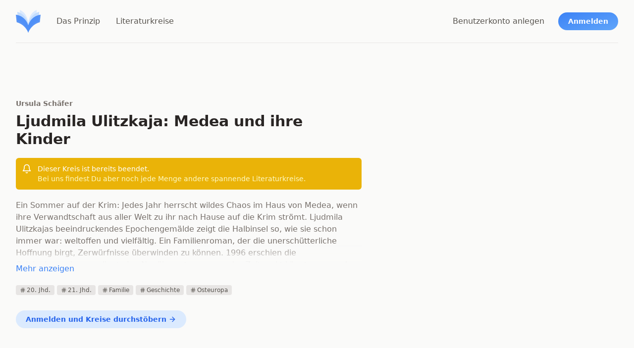

--- FILE ---
content_type: text/html; charset=UTF-8
request_url: https://literaturkreis.online/literaturkreise/49d43deb-7fc6-4333-93b2-9e2dccca10da
body_size: 3975
content:
<!DOCTYPE html>
<html lang="de">
<head>
    <meta charset="UTF-8">
    <meta name="viewport" content="width=device-width, initial-scale=1, viewport-fit=cover">
    <meta name="csrf-token" content="fAlsVldX0qNBMOp2QIxMZthmieqleF5zbG5yYpSk">
            <link rel="preconnect" href="https://cdn.literaturkreis.online" crossorigin>
        <link rel="dns-prefetch" href="https://cdn.literaturkreis.online">
        <link rel="stylesheet" href="https://cdn.literaturkreis.online/css/app.css?id=b1b57507ea944b80f28769814fbdf303">
    <link rel="icon" href="https://literaturkreis.online/favicon.ico">
    <link rel="icon" href="https://literaturkreis.online/icon.svg" type="image/svg+xml">
    <link rel="apple-touch-icon" href="https://literaturkreis.online/apple-touch-icon.png">
    <link rel="manifest" href="https://literaturkreis.online/site.webmanifest">
    <script type="application/ld+json">
    {
        "@context": "https://schema.org",
        "@type": "Organization",
        "url": "https://literaturkreis.online",
        "logo": "https://literaturkreis.online/apple-touch-icon.png"
    }
    </script>
    <script src="https://cdn.literaturkreis.online/js/app.js?id=67a52945c12dae608c7578c31d404f15" defer></script>
                <script src="https://cdn.literaturkreis.online/js/script.js" data-domain="literaturkreis.online" async defer></script>
            <!-- Awin -->
    <meta name="robots" content="index, follow, archive, max-snippet:-1, max-image-preview:large, max-video-preview:-1">
<title>Ljudmila Ulitzkaja: Medea und ihre Kinder | Literaturkreis.online</title>
<meta name="description" content="Egal ob Literaturkreis, Lesegruppe, Buchclub oder Literaturkurs – Finde einen Literaturkreis online oder buche einen unserer moderierten Literaturkreise.">
<meta property="og:title" content="Ljudmila Ulitzkaja: Medea und ihre Kinder | Literaturkreis.online">
<meta property="og:description" content="Finde einen Buchclub oder buche einen moderierten Literaturkreis.">
<meta property="og:image" itemprop="image" content="https://literaturkreis.online/img/sharing.png">
<meta property="og:image:width" content="1200">
<meta property="og:image:height" content="630">
<meta property="og:locale" content="de">
<meta property="og:type" content="website">
<meta property="og:url" content="https://literaturkreis.online/literaturkreise/49d43deb-7fc6-4333-93b2-9e2dccca10da">
<meta name="twitter:card" content="summary_large_image">
<link rel="canonical" href="https://literaturkreis.online/literaturkreise/49d43deb-7fc6-4333-93b2-9e2dccca10da">
</head>
<body >
    <nav class="w-full max-w-8xl mx-auto text-gray-600 mt-5 px-4 sm:px-6 xl:px-8">
    <div class="flex justify-between items-center border-b border-gray-200 pb-5 px-safe flex-wrap">
        <a href="https://literaturkreis.online" class="inline-block shrink-0 mr-4" >
    <img src="https://cdn.literaturkreis.online/img/logo.svg" width="50" height="46" alt="Literaturkreis.online Logo">
</a>
        <button type="button" class="xl:hidden p-2 rounded-lg text-gray-500 hover:text-white hover:bg-blue-500" aria-controls="menu" aria-expanded="false" id="menu-button">
            <span class="sr-only">Hauptmenü ausklappen</span>
            <svg xmlns="http://www.w3.org/2000/svg" viewBox="0 0 24 24" fill="none" stroke="currentColor" stroke-width="2" stroke-linecap="round" stroke-linejoin="round" class="h-6 w-6 feather feather-menu" id="menu-open"><line x1="3" y1="12" x2="21" y2="12"></line><line x1="3" y1="6" x2="21" y2="6"></line><line x1="3" y1="18" x2="21" y2="18"></line></svg>
            <svg xmlns="http://www.w3.org/2000/svg" viewBox="0 0 24 24" fill="none" stroke="currentColor" stroke-width="2" stroke-linecap="round" stroke-linejoin="round" class="h-6 w-6 feather feather-x hidden" id="menu-close"><line x1="18" y1="6" x2="6" y2="18"></line><line x1="6" y1="6" x2="18" y2="18"></line></svg>
        </button>
        <div class="flex hidden xl:flex grow-0 flex-col xl:flex-row flex-full xl:flex-1 flex-grow xl:items-center mt-2 xl:mt-0" id="menu" role="menu">
            <a href="https://literaturkreis.online#prinzip" class="px-4 py-2 hover:text-gray-900 hover:underline" role="menuitem" >Das Prinzip</a>
            <a href="https://literaturkreis.online/literaturkreise" class="px-4 py-2 hover:text-gray-900 hover:underline" role="menuitem">Literaturkreise</a>
            <span class="flex-grow"></span>
                            <a href="https://literaturkreis.online/registrieren" class="px-4 py-2 hover:text-gray-900 hover:underline" role="menuitem">Benutzerkonto anlegen</a>
                <a href="https://literaturkreis.online/login" class="btn btn-primary mt-2 xl:mt-0 xl:ml-3" role="menuitem">Anmelden</a>
                    </div>
    </div>
</nav>
    <div class="py-12 lg:py-28 px-safe">
        <div class="max-w-8xl mx-auto px-4 sm:px-6 lg:px-8 grid grid-cols-5 gap-12 md:gap-20">
            <header class="col-span-full md:col-span-3">
                <h2 class="font-bold text-sm mb-2">
                                            Ursula Schäfer
                                    </h2>
                <h1 class="font-bold text-3xl sm:text-4xl md:text-3xl text-gray-800 mb-5">Ljudmila Ulitzkaja: Medea und ihre Kinder</h1>
                                    <div class="flex bg-yellow-500 rounded-md p-3 font-medium text-sm text-white mb-5">
    <svg xmlns="http://www.w3.org/2000/svg" viewBox="0 0 24 24" fill="none" stroke="currentColor" stroke-width="2" stroke-linecap="round" stroke-linejoin="round" class="w-5 h-5 shrink-0 feather feather-bell"><path d="M18 8A6 6 0 0 0 6 8c0 7-3 9-3 9h18s-3-2-3-9"></path><path d="M13.73 21a2 2 0 0 1-3.46 0"></path></svg>
    <div class="ml-3">
        <p>Dieser Kreis ist bereits beendet.</p>
                        <p><a href="https://literaturkreis.online/login" class="text-yellow-100 hover:text-yellow-700">Bei uns findest Du aber noch jede Menge andere spannende Literaturkreise.</a></p>
    </div>
</div>
                                <div class="relative overflow-hidden max-h-32 space-y-2" id="description">
                    <p>Ein Sommer auf der Krim: Jedes Jahr herrscht wildes Chaos im Haus von Medea, wenn ihre Verwandtschaft aus aller Welt zu ihr nach Hause auf die Krim strömt.
Ljudmila Ulitzkajas beeindruckendes Epochengemälde zeigt die Halbinsel so, wie sie schon immer war: weltoffen und vielfältig. Ein Familienroman, der die unerschütterliche Hoffnung birgt, Zerwürfnisse überwinden zu können.
1996 erschien die Originalausgabe, nun liegt eine Neuübersetzung vor - der Zeitpunkt könnte passender nicht sein.</p>

                    <div class="absolute bottom-0 left-0 right-0 text-left bg-gradient-to-t from-gray-50 h-10" role="presentation" id="transition"></div>
                </div>
                <button type="button" class="text-blue-500 hover:text-blue-600" id="expand">Mehr anzeigen</button>
                                    <div class="mt-5">
                                                    <a href="https://literaturkreis.online/tags/20-jhd" class="rounded bg-gray-200 hover:bg-gray-300 text-gray-600 hover:text-gray-800 px-2 py-0.5 text-xs font-medium inline-flex items-center">
    <svg xmlns="http://www.w3.org/2000/svg" viewBox="0 0 24 24" fill="none" stroke="currentColor" stroke-width="2" stroke-linecap="round" stroke-linejoin="round" class="h-3 w-3 mr-0.5 feather feather-hash"><line x1="4" y1="9" x2="20" y2="9"></line><line x1="4" y1="15" x2="20" y2="15"></line><line x1="10" y1="3" x2="8" y2="21"></line><line x1="16" y1="3" x2="14" y2="21"></line></svg>
    20. Jhd.
</a>
                                                    <a href="https://literaturkreis.online/tags/21-jhd" class="rounded bg-gray-200 hover:bg-gray-300 text-gray-600 hover:text-gray-800 px-2 py-0.5 text-xs font-medium inline-flex items-center">
    <svg xmlns="http://www.w3.org/2000/svg" viewBox="0 0 24 24" fill="none" stroke="currentColor" stroke-width="2" stroke-linecap="round" stroke-linejoin="round" class="h-3 w-3 mr-0.5 feather feather-hash"><line x1="4" y1="9" x2="20" y2="9"></line><line x1="4" y1="15" x2="20" y2="15"></line><line x1="10" y1="3" x2="8" y2="21"></line><line x1="16" y1="3" x2="14" y2="21"></line></svg>
    21. Jhd.
</a>
                                                    <a href="https://literaturkreis.online/tags/familie" class="rounded bg-gray-200 hover:bg-gray-300 text-gray-600 hover:text-gray-800 px-2 py-0.5 text-xs font-medium inline-flex items-center">
    <svg xmlns="http://www.w3.org/2000/svg" viewBox="0 0 24 24" fill="none" stroke="currentColor" stroke-width="2" stroke-linecap="round" stroke-linejoin="round" class="h-3 w-3 mr-0.5 feather feather-hash"><line x1="4" y1="9" x2="20" y2="9"></line><line x1="4" y1="15" x2="20" y2="15"></line><line x1="10" y1="3" x2="8" y2="21"></line><line x1="16" y1="3" x2="14" y2="21"></line></svg>
    Familie
</a>
                                                    <a href="https://literaturkreis.online/tags/geschichte" class="rounded bg-gray-200 hover:bg-gray-300 text-gray-600 hover:text-gray-800 px-2 py-0.5 text-xs font-medium inline-flex items-center">
    <svg xmlns="http://www.w3.org/2000/svg" viewBox="0 0 24 24" fill="none" stroke="currentColor" stroke-width="2" stroke-linecap="round" stroke-linejoin="round" class="h-3 w-3 mr-0.5 feather feather-hash"><line x1="4" y1="9" x2="20" y2="9"></line><line x1="4" y1="15" x2="20" y2="15"></line><line x1="10" y1="3" x2="8" y2="21"></line><line x1="16" y1="3" x2="14" y2="21"></line></svg>
    Geschichte
</a>
                                                    <a href="https://literaturkreis.online/tags/osteuropa" class="rounded bg-gray-200 hover:bg-gray-300 text-gray-600 hover:text-gray-800 px-2 py-0.5 text-xs font-medium inline-flex items-center">
    <svg xmlns="http://www.w3.org/2000/svg" viewBox="0 0 24 24" fill="none" stroke="currentColor" stroke-width="2" stroke-linecap="round" stroke-linejoin="round" class="h-3 w-3 mr-0.5 feather feather-hash"><line x1="4" y1="9" x2="20" y2="9"></line><line x1="4" y1="15" x2="20" y2="15"></line><line x1="10" y1="3" x2="8" y2="21"></line><line x1="16" y1="3" x2="14" y2="21"></line></svg>
    Osteuropa
</a>
                                            </div>
                                                    <a href="https://literaturkreis.online/login" class="btn btn-default btn-inline-flex mt-7">
                        <span class="shrink-0">Anmelden und Kreise durchstöbern</span>
                        <svg xmlns="http://www.w3.org/2000/svg" viewBox="0 0 24 24" fill="none" stroke="currentColor" stroke-width="2" stroke-linecap="round" stroke-linejoin="round" class="w-4 h-4 feather feather-arrow-right shrink-0"><line x1="5" y1="12" x2="19" y2="12"></line><polyline points="12 5 19 12 12 19"></polyline></svg>
                    </a>
                            </header>

                    </div>
    </div>
        <div class="bg-white py-12 lg:py-28 px-safe">
        <div class="max-w-8xl mx-auto px-4 sm:px-6 lg:px-8 lg:flex lg:items-center lg:justify-between">
            <h2 class="text-3xl font-extrabold tracking-tight text-gray-900 sm:text-4xl mb-8 lg:mb-0 text-center sm:text-left">
                <span class="block">Noch Fragen offen?</span>
                <span class="block text-blue-500 mt-1">Nimm gerne Kontakt zu uns auf.</span>
            </h2>
            <div class="flex flex-wrap -m-1.5 md:-m-2.5 justify-center sm:justify-start">
                <a href="https://literaturkreis.online/kontakt" class="btn btn-primary m-1.5 md:m-2.5">Kontakt aufnehmen</a>
            </div>
        </div>
    </div>

    <script type="application/ld+json">
    {
        "@context": "https://schema.org",
        "@type": "BreadcrumbList",
        "itemListElement": [{
            "@type": "ListItem",
            "position": 1,
            "name": "Literaturkreise",
            "item": "https://literaturkreis.online/literaturkreise"
        },{
            "@type": "ListItem",
            "position": 2,
            "name": "Ljudmila Ulitzkaja: Medea und ihre Kinder",
            "item": "https://literaturkreis.online/literaturkreise/49d43deb-7fc6-4333-93b2-9e2dccca10da"
        }]
    }
    </script>
    
    <script type="application/ld+json">
    {
        "@context": "https://schema.org",
        "@type": "Course",
        "name": "Ljudmila Ulitzkaja: Medea und ihre Kinder",
        "description": "Ein Sommer auf der Krim: Jedes Jahr herrscht wildes Chaos im…",
        "isAccessibleForFree": false,
                    "author": {
                "@type": "Person",
                "name": "Ursula Schäfer",
                "jobTitle": "Moderator:in"
            },
                "provider": {
            "@type": "Organization",
            "name": "Literaturkreis.online",
            "sameAs": "https://literaturkreis.online"
        }
    }
    </script>
    <script>
        let description = document.getElementById('description');
        let transition = document.getElementById('transition');
        let btn = document.getElementById('expand');

        window.addEventListener('load', () => {
            btn.addEventListener('click', () => {
                description.classList.remove('max-h-32');
                transition.remove();
                btn.remove();

                plausible('Expand description');
            });
        });
    </script>
    <footer class="w-full max-w-8xl mx-auto my-5 px-4 sm:px-6 lg:px-8 text-sm">
    <nav class="lg:flex justify-between">
        <ul class="flex justify-center mb-4 lg:mb-0">
            <li class="px-1">
                <a href="https://www.youtube.com/channel/UC3lhR0E8m80L1ay4SNxbWZw" class="text-gray-500 hover:text-red-600" title="Folge uns bei YouTube">
                    <svg xmlns="http://www.w3.org/2000/svg" viewBox="0 0 24 24" fill="none" stroke="currentColor" stroke-width="2" stroke-linecap="round" stroke-linejoin="round" class="shrink-0 w-5 h-5 feather feather-youtube"><path d="M22.54 6.42a2.78 2.78 0 0 0-1.94-2C18.88 4 12 4 12 4s-6.88 0-8.6.46a2.78 2.78 0 0 0-1.94 2A29 29 0 0 0 1 11.75a29 29 0 0 0 .46 5.33A2.78 2.78 0 0 0 3.4 19c1.72.46 8.6.46 8.6.46s6.88 0 8.6-.46a2.78 2.78 0 0 0 1.94-2 29 29 0 0 0 .46-5.25 29 29 0 0 0-.46-5.33z"></path><polygon points="9.75 15.02 15.5 11.75 9.75 8.48 9.75 15.02"></polygon></svg>
                </a>
            </li>
            <li class="px-1">
                <a href="https://www.facebook.com/literaturkreis.online" class="text-gray-500 hover:text-blue-600" title="Folge uns bei Facebook">
                    <svg xmlns="http://www.w3.org/2000/svg" viewBox="0 0 24 24" fill="none" stroke="currentColor" stroke-width="2" stroke-linecap="round" stroke-linejoin="round" class="shrink-0 w-5 h-5 feather feather-facebook"><path d="M18 2h-3a5 5 0 0 0-5 5v3H7v4h3v8h4v-8h3l1-4h-4V7a1 1 0 0 1 1-1h3z"></path></svg>
                </a>
            </li>
            <li class="px-1">
                <a href="https://www.instagram.com/literaturkreis.online" class="text-gray-500 hover:text-fuchsia-700" title="Folge uns bei Instagram">
                    <svg xmlns="http://www.w3.org/2000/svg" viewBox="0 0 24 24" fill="none" stroke="currentColor" stroke-width="2" stroke-linecap="round" stroke-linejoin="round" class="shrink-0 w-5 h-5 feather feather-instagram"><rect x="2" y="2" width="20" height="20" rx="5" ry="5"></rect><path d="M16 11.37A4 4 0 1 1 12.63 8 4 4 0 0 1 16 11.37z"></path><line x1="17.5" y1="6.5" x2="17.51" y2="6.5"></line></svg>
                </a>
            </li>
        </ul>
        <ul class="text-center space-y-2 lg:space-y-0 lg:flex lg:space-x-10 justify-end">
            <li><a href="https://literaturkreis.online/haeufig-gestellte-fragen" class="text-gray-500 hover:text-gray-600">Häufig gestellte Fragen</a></li>
            <li><a href="https://literaturkreis.online/nutzungsbedingungen" class="text-gray-500 hover:text-gray-600">Nutzungsbedingungen</a></li>
            <li><a href="https://literaturkreis.online/kontakt" class="text-gray-500 hover:text-gray-600">Kontakt</a></li>
            <li><a href="https://literaturkreis.online/datenschutz" class="text-gray-500 hover:text-gray-600">Datenschutz</a></li>
            <li><a href="https://literaturkreis.online/impressum" class="text-gray-500 hover:text-gray-600">Impressum</a></li>
        </ul>
    </nav>
</footer>
</body>
</html>


--- FILE ---
content_type: image/svg+xml
request_url: https://cdn.literaturkreis.online/img/logo.svg
body_size: 328
content:
<svg enable-background="new 0 0 240.9 221.1" viewBox="0 0 240.9 221.1" xmlns="http://www.w3.org/2000/svg"><path d="m197.4 92.3c1.8-30.8 3.7-61.5 5.5-92.3-11.7 4.9-21 10.8-28.5 16.7-53.6 42.2-54.1 116.9-53.9 133.5v70.9c4-19.3 14.2-61 37.7-93.8 14.9-20.8 29.5-30.3 39.2-35z" fill="#dbeafe"/><path d="m220.1 103.5c2.4-28.1 4.8-56.2 7.1-84.3-13.5 3.1-31.6 9.4-49.5 22.6-49.6 36.6-56.2 96.3-57.3 108.5v70.9c5.1-17.6 18.4-55.7 48.9-85.7 19.3-19 38.3-27.8 50.8-32z" fill="#bfdbfe" opacity=".9"/><path d="m232.9 119.5c2.7-24.3 5.4-48.5 8.1-72.8-12.3 1.4-45.9 6.8-76.9 33.9-29.9 26.1-40.2 57.4-43.5 69.5v71c5.8-15.2 20.8-48.1 55.2-74 21.5-16.3 43-23.9 57.1-27.6z" fill="#3b82f6" opacity=".85"/><path d="m43.6 92.3c-1.8-30.8-3.7-61.5-5.5-92.3 11.7 4.9 21 10.8 28.5 16.7 53.6 42.2 54.1 116.9 53.9 133.5v70.9c-4-19.3-14.2-61-37.7-93.8-14.9-20.8-29.6-30.3-39.2-35z" fill="#dbeafe"/><path d="m20.9 103.5c-2.4-28.1-4.8-56.2-7.1-84.3 13.5 3.1 31.6 9.4 49.5 22.6 49.6 36.6 56.2 96.3 57.3 108.5v70.9c-5.1-17.6-18.4-55.7-48.9-85.7-19.3-19-38.3-27.8-50.8-32z" fill="#bfdbfe" opacity=".9"/><path d="m8.1 119.5c-2.7-24.2-5.4-48.5-8.1-72.8 12.3 1.4 45.9 6.8 76.9 33.9 29.9 26.1 40.2 57.4 43.5 69.5v71c-5.8-15.2-20.8-48.1-55.2-74-21.6-16.3-43-23.9-57.1-27.6z" fill="#3b82f6" opacity=".85"/></svg>

--- FILE ---
content_type: application/javascript
request_url: https://cdn.literaturkreis.online/js/app.js?id=67a52945c12dae608c7578c31d404f15
body_size: 117393
content:
(()=>{var t,e={387:(t,e,i)=>{"use strict";function s(){return s=Object.assign?Object.assign.bind():function(t){for(var e=1;e<arguments.length;e++){var i=arguments[e];for(var s in i)Object.prototype.hasOwnProperty.call(i,s)&&(t[s]=i[s])}return t},s.apply(this,arguments)}var r={strings:["These are the default values...","You know what you should do?","Use your own!","Have a great day!"],stringsElement:null,typeSpeed:0,startDelay:0,backSpeed:0,smartBackspace:!0,shuffle:!1,backDelay:700,fadeOut:!1,fadeOutClass:"typed-fade-out",fadeOutDelay:500,loop:!1,loopCount:1/0,showCursor:!0,cursorChar:"|",autoInsertCss:!0,attr:null,bindInputFocusEvents:!1,contentType:"html",onBegin:function(t){},onComplete:function(t){},preStringTyped:function(t,e){},onStringTyped:function(t,e){},onLastStringBackspaced:function(t){},onTypingPaused:function(t,e){},onTypingResumed:function(t,e){},onReset:function(t){},onStop:function(t,e){},onStart:function(t,e){},onDestroy:function(t){}},n=new(function(){function t(){}var e=t.prototype;return e.load=function(t,e,i){if(t.el="string"==typeof i?document.querySelector(i):i,t.options=s({},r,e),t.isInput="input"===t.el.tagName.toLowerCase(),t.attr=t.options.attr,t.bindInputFocusEvents=t.options.bindInputFocusEvents,t.showCursor=!t.isInput&&t.options.showCursor,t.cursorChar=t.options.cursorChar,t.cursorBlinking=!0,t.elContent=t.attr?t.el.getAttribute(t.attr):t.el.textContent,t.contentType=t.options.contentType,t.typeSpeed=t.options.typeSpeed,t.startDelay=t.options.startDelay,t.backSpeed=t.options.backSpeed,t.smartBackspace=t.options.smartBackspace,t.backDelay=t.options.backDelay,t.fadeOut=t.options.fadeOut,t.fadeOutClass=t.options.fadeOutClass,t.fadeOutDelay=t.options.fadeOutDelay,t.isPaused=!1,t.strings=t.options.strings.map((function(t){return t.trim()})),t.stringsElement="string"==typeof t.options.stringsElement?document.querySelector(t.options.stringsElement):t.options.stringsElement,t.stringsElement){t.strings=[],t.stringsElement.style.cssText="clip: rect(0 0 0 0);clip-path:inset(50%);height:1px;overflow:hidden;position:absolute;white-space:nowrap;width:1px;";var n=Array.prototype.slice.apply(t.stringsElement.children),a=n.length;if(a)for(var o=0;o<a;o+=1)t.strings.push(n[o].innerHTML.trim())}for(var l in t.strPos=0,t.currentElContent=this.getCurrentElContent(t),t.currentElContent&&t.currentElContent.length>0&&(t.strPos=t.currentElContent.length-1,t.strings.unshift(t.currentElContent)),t.sequence=[],t.strings)t.sequence[l]=l;t.arrayPos=0,t.stopNum=0,t.loop=t.options.loop,t.loopCount=t.options.loopCount,t.curLoop=0,t.shuffle=t.options.shuffle,t.pause={status:!1,typewrite:!0,curString:"",curStrPos:0},t.typingComplete=!1,t.autoInsertCss=t.options.autoInsertCss,t.autoInsertCss&&(this.appendCursorAnimationCss(t),this.appendFadeOutAnimationCss(t))},e.getCurrentElContent=function(t){return t.attr?t.el.getAttribute(t.attr):t.isInput?t.el.value:"html"===t.contentType?t.el.innerHTML:t.el.textContent},e.appendCursorAnimationCss=function(t){var e="data-typed-js-cursor-css";if(t.showCursor&&!document.querySelector("["+e+"]")){var i=document.createElement("style");i.setAttribute(e,"true"),i.innerHTML="\n        .typed-cursor{\n          opacity: 1;\n        }\n        .typed-cursor.typed-cursor--blink{\n          animation: typedjsBlink 0.7s infinite;\n          -webkit-animation: typedjsBlink 0.7s infinite;\n                  animation: typedjsBlink 0.7s infinite;\n        }\n        @keyframes typedjsBlink{\n          50% { opacity: 0.0; }\n        }\n        @-webkit-keyframes typedjsBlink{\n          0% { opacity: 1; }\n          50% { opacity: 0.0; }\n          100% { opacity: 1; }\n        }\n      ",document.body.appendChild(i)}},e.appendFadeOutAnimationCss=function(t){var e="data-typed-fadeout-js-css";if(t.fadeOut&&!document.querySelector("["+e+"]")){var i=document.createElement("style");i.setAttribute(e,"true"),i.innerHTML="\n        .typed-fade-out{\n          opacity: 0;\n          transition: opacity .25s;\n        }\n        .typed-cursor.typed-cursor--blink.typed-fade-out{\n          -webkit-animation: 0;\n          animation: 0;\n        }\n      ",document.body.appendChild(i)}},t}()),a=new(function(){function t(){}var e=t.prototype;return e.typeHtmlChars=function(t,e,i){if("html"!==i.contentType)return e;var s=t.substring(e).charAt(0);if("<"===s||"&"===s){var r;for(r="<"===s?">":";";t.substring(e+1).charAt(0)!==r&&!(1+ ++e>t.length););e++}return e},e.backSpaceHtmlChars=function(t,e,i){if("html"!==i.contentType)return e;var s=t.substring(e).charAt(0);if(">"===s||";"===s){var r;for(r=">"===s?"<":"&";t.substring(e-1).charAt(0)!==r&&!(--e<0););e--}return e},t}()),o=function(){function t(t,e){n.load(this,e,t),this.begin()}var e=t.prototype;return e.toggle=function(){this.pause.status?this.start():this.stop()},e.stop=function(){this.typingComplete||this.pause.status||(this.toggleBlinking(!0),this.pause.status=!0,this.options.onStop(this.arrayPos,this))},e.start=function(){this.typingComplete||this.pause.status&&(this.pause.status=!1,this.pause.typewrite?this.typewrite(this.pause.curString,this.pause.curStrPos):this.backspace(this.pause.curString,this.pause.curStrPos),this.options.onStart(this.arrayPos,this))},e.destroy=function(){this.reset(!1),this.options.onDestroy(this)},e.reset=function(t){void 0===t&&(t=!0),clearInterval(this.timeout),this.replaceText(""),this.cursor&&this.cursor.parentNode&&(this.cursor.parentNode.removeChild(this.cursor),this.cursor=null),this.strPos=0,this.arrayPos=0,this.curLoop=0,t&&(this.insertCursor(),this.options.onReset(this),this.begin())},e.begin=function(){var t=this;this.options.onBegin(this),this.typingComplete=!1,this.shuffleStringsIfNeeded(this),this.insertCursor(),this.bindInputFocusEvents&&this.bindFocusEvents(),this.timeout=setTimeout((function(){0===t.strPos?t.typewrite(t.strings[t.sequence[t.arrayPos]],t.strPos):t.backspace(t.strings[t.sequence[t.arrayPos]],t.strPos)}),this.startDelay)},e.typewrite=function(t,e){var i=this;this.fadeOut&&this.el.classList.contains(this.fadeOutClass)&&(this.el.classList.remove(this.fadeOutClass),this.cursor&&this.cursor.classList.remove(this.fadeOutClass));var s=this.humanizer(this.typeSpeed),r=1;!0!==this.pause.status?this.timeout=setTimeout((function(){e=a.typeHtmlChars(t,e,i);var s=0,n=t.substring(e);if("^"===n.charAt(0)&&/^\^\d+/.test(n)){var o=1;o+=(n=/\d+/.exec(n)[0]).length,s=parseInt(n),i.temporaryPause=!0,i.options.onTypingPaused(i.arrayPos,i),t=t.substring(0,e)+t.substring(e+o),i.toggleBlinking(!0)}if("`"===n.charAt(0)){for(;"`"!==t.substring(e+r).charAt(0)&&(r++,!(e+r>t.length)););var l=t.substring(0,e),h=t.substring(l.length+1,e+r),d=t.substring(e+r+1);t=l+h+d,r--}i.timeout=setTimeout((function(){i.toggleBlinking(!1),e>=t.length?i.doneTyping(t,e):i.keepTyping(t,e,r),i.temporaryPause&&(i.temporaryPause=!1,i.options.onTypingResumed(i.arrayPos,i))}),s)}),s):this.setPauseStatus(t,e,!0)},e.keepTyping=function(t,e,i){0===e&&(this.toggleBlinking(!1),this.options.preStringTyped(this.arrayPos,this));var s=t.substring(0,e+=i);this.replaceText(s),this.typewrite(t,e)},e.doneTyping=function(t,e){var i=this;this.options.onStringTyped(this.arrayPos,this),this.toggleBlinking(!0),this.arrayPos===this.strings.length-1&&(this.complete(),!1===this.loop||this.curLoop===this.loopCount)||(this.timeout=setTimeout((function(){i.backspace(t,e)}),this.backDelay))},e.backspace=function(t,e){var i=this;if(!0!==this.pause.status){if(this.fadeOut)return this.initFadeOut();this.toggleBlinking(!1);var s=this.humanizer(this.backSpeed);this.timeout=setTimeout((function(){e=a.backSpaceHtmlChars(t,e,i);var s=t.substring(0,e);if(i.replaceText(s),i.smartBackspace){var r=i.strings[i.arrayPos+1];i.stopNum=r&&s===r.substring(0,e)?e:0}e>i.stopNum?(e--,i.backspace(t,e)):e<=i.stopNum&&(i.arrayPos++,i.arrayPos===i.strings.length?(i.arrayPos=0,i.options.onLastStringBackspaced(),i.shuffleStringsIfNeeded(),i.begin()):i.typewrite(i.strings[i.sequence[i.arrayPos]],e))}),s)}else this.setPauseStatus(t,e,!1)},e.complete=function(){this.options.onComplete(this),this.loop?this.curLoop++:this.typingComplete=!0},e.setPauseStatus=function(t,e,i){this.pause.typewrite=i,this.pause.curString=t,this.pause.curStrPos=e},e.toggleBlinking=function(t){this.cursor&&(this.pause.status||this.cursorBlinking!==t&&(this.cursorBlinking=t,t?this.cursor.classList.add("typed-cursor--blink"):this.cursor.classList.remove("typed-cursor--blink")))},e.humanizer=function(t){return Math.round(Math.random()*t/2)+t},e.shuffleStringsIfNeeded=function(){this.shuffle&&(this.sequence=this.sequence.sort((function(){return Math.random()-.5})))},e.initFadeOut=function(){var t=this;return this.el.className+=" "+this.fadeOutClass,this.cursor&&(this.cursor.className+=" "+this.fadeOutClass),setTimeout((function(){t.arrayPos++,t.replaceText(""),t.strings.length>t.arrayPos?t.typewrite(t.strings[t.sequence[t.arrayPos]],0):(t.typewrite(t.strings[0],0),t.arrayPos=0)}),this.fadeOutDelay)},e.replaceText=function(t){this.attr?this.el.setAttribute(this.attr,t):this.isInput?this.el.value=t:"html"===this.contentType?this.el.innerHTML=t:this.el.textContent=t},e.bindFocusEvents=function(){var t=this;this.isInput&&(this.el.addEventListener("focus",(function(e){t.stop()})),this.el.addEventListener("blur",(function(e){t.el.value&&0!==t.el.value.length||t.start()})))},e.insertCursor=function(){this.showCursor&&(this.cursor||(this.cursor=document.createElement("span"),this.cursor.className="typed-cursor",this.cursor.setAttribute("aria-hidden",!0),this.cursor.innerHTML=this.cursorChar,this.el.parentNode&&this.el.parentNode.insertBefore(this.cursor,this.el.nextSibling)))},t}(),l=i(523),h=i.n(l);function d(t){return t&&t.__esModule&&Object.prototype.hasOwnProperty.call(t,"default")?t.default:t}var c,u,f,g,p,m={exports:{}};c=/^(?=((?:[a-zA-Z0-9+\-.]+:)?))\1(?=((?:\/\/[^\/?#]*)?))\2(?=((?:(?:[^?#\/]*\/)*[^;?#\/]*)?))\3((?:;[^?#]*)?)(\?[^#]*)?(#[^]*)?$/,u=/^(?=([^\/?#]*))\1([^]*)$/,f=/(?:\/|^)\.(?=\/)/g,g=/(?:\/|^)\.\.\/(?!\.\.\/)[^\/]*(?=\/)/g,m.exports=p={buildAbsoluteURL:function(t,e,i){if(i=i||{},t=t.trim(),!(e=e.trim())){if(!i.alwaysNormalize)return t;var s=p.parseURL(t);if(!s)throw new Error("Error trying to parse base URL.");return s.path=p.normalizePath(s.path),p.buildURLFromParts(s)}var r=p.parseURL(e);if(!r)throw new Error("Error trying to parse relative URL.");if(r.scheme)return i.alwaysNormalize?(r.path=p.normalizePath(r.path),p.buildURLFromParts(r)):e;var n=p.parseURL(t);if(!n)throw new Error("Error trying to parse base URL.");if(!n.netLoc&&n.path&&"/"!==n.path[0]){var a=u.exec(n.path);n.netLoc=a[1],n.path=a[2]}n.netLoc&&!n.path&&(n.path="/");var o={scheme:n.scheme,netLoc:r.netLoc,path:null,params:r.params,query:r.query,fragment:r.fragment};if(!r.netLoc&&(o.netLoc=n.netLoc,"/"!==r.path[0]))if(r.path){var l=n.path,h=l.substring(0,l.lastIndexOf("/")+1)+r.path;o.path=p.normalizePath(h)}else o.path=n.path,r.params||(o.params=n.params,r.query||(o.query=n.query));return null===o.path&&(o.path=i.alwaysNormalize?p.normalizePath(r.path):r.path),p.buildURLFromParts(o)},parseURL:function(t){var e=c.exec(t);return e?{scheme:e[1]||"",netLoc:e[2]||"",path:e[3]||"",params:e[4]||"",query:e[5]||"",fragment:e[6]||""}:null},normalizePath:function(t){for(t=t.split("").reverse().join("").replace(f,"");t.length!==(t=t.replace(g,"")).length;);return t.split("").reverse().join("")},buildURLFromParts:function(t){return t.scheme+t.netLoc+t.path+t.params+t.query+t.fragment}};var y=m.exports;function v(t,e){var i=Object.keys(t);if(Object.getOwnPropertySymbols){var s=Object.getOwnPropertySymbols(t);e&&(s=s.filter((function(e){return Object.getOwnPropertyDescriptor(t,e).enumerable}))),i.push.apply(i,s)}return i}function T(t){for(var e=1;e<arguments.length;e++){var i=null!=arguments[e]?arguments[e]:{};e%2?v(Object(i),!0).forEach((function(e){E(t,e,i[e])})):Object.getOwnPropertyDescriptors?Object.defineProperties(t,Object.getOwnPropertyDescriptors(i)):v(Object(i)).forEach((function(e){Object.defineProperty(t,e,Object.getOwnPropertyDescriptor(i,e))}))}return t}function E(t,e,i){return(e=function(t){var e=function(t,e){if("object"!=typeof t||null===t)return t;var i=t[Symbol.toPrimitive];if(void 0!==i){var s=i.call(t,e||"default");if("object"!=typeof s)return s;throw new TypeError("@@toPrimitive must return a primitive value.")}return("string"===e?String:Number)(t)}(t,"string");return"symbol"==typeof e?e:String(e)}(e))in t?Object.defineProperty(t,e,{value:i,enumerable:!0,configurable:!0,writable:!0}):t[e]=i,t}function S(){return S=Object.assign?Object.assign.bind():function(t){for(var e=1;e<arguments.length;e++){var i=arguments[e];for(var s in i)Object.prototype.hasOwnProperty.call(i,s)&&(t[s]=i[s])}return t},S.apply(this,arguments)}const A=Number.isFinite||function(t){return"number"==typeof t&&isFinite(t)};let b=function(t){return t.MEDIA_ATTACHING="hlsMediaAttaching",t.MEDIA_ATTACHED="hlsMediaAttached",t.MEDIA_DETACHING="hlsMediaDetaching",t.MEDIA_DETACHED="hlsMediaDetached",t.BUFFER_RESET="hlsBufferReset",t.BUFFER_CODECS="hlsBufferCodecs",t.BUFFER_CREATED="hlsBufferCreated",t.BUFFER_APPENDING="hlsBufferAppending",t.BUFFER_APPENDED="hlsBufferAppended",t.BUFFER_EOS="hlsBufferEos",t.BUFFER_FLUSHING="hlsBufferFlushing",t.BUFFER_FLUSHED="hlsBufferFlushed",t.MANIFEST_LOADING="hlsManifestLoading",t.MANIFEST_LOADED="hlsManifestLoaded",t.MANIFEST_PARSED="hlsManifestParsed",t.LEVEL_SWITCHING="hlsLevelSwitching",t.LEVEL_SWITCHED="hlsLevelSwitched",t.LEVEL_LOADING="hlsLevelLoading",t.LEVEL_LOADED="hlsLevelLoaded",t.LEVEL_UPDATED="hlsLevelUpdated",t.LEVEL_PTS_UPDATED="hlsLevelPtsUpdated",t.LEVELS_UPDATED="hlsLevelsUpdated",t.AUDIO_TRACKS_UPDATED="hlsAudioTracksUpdated",t.AUDIO_TRACK_SWITCHING="hlsAudioTrackSwitching",t.AUDIO_TRACK_SWITCHED="hlsAudioTrackSwitched",t.AUDIO_TRACK_LOADING="hlsAudioTrackLoading",t.AUDIO_TRACK_LOADED="hlsAudioTrackLoaded",t.SUBTITLE_TRACKS_UPDATED="hlsSubtitleTracksUpdated",t.SUBTITLE_TRACKS_CLEARED="hlsSubtitleTracksCleared",t.SUBTITLE_TRACK_SWITCH="hlsSubtitleTrackSwitch",t.SUBTITLE_TRACK_LOADING="hlsSubtitleTrackLoading",t.SUBTITLE_TRACK_LOADED="hlsSubtitleTrackLoaded",t.SUBTITLE_FRAG_PROCESSED="hlsSubtitleFragProcessed",t.CUES_PARSED="hlsCuesParsed",t.NON_NATIVE_TEXT_TRACKS_FOUND="hlsNonNativeTextTracksFound",t.INIT_PTS_FOUND="hlsInitPtsFound",t.FRAG_LOADING="hlsFragLoading",t.FRAG_LOAD_EMERGENCY_ABORTED="hlsFragLoadEmergencyAborted",t.FRAG_LOADED="hlsFragLoaded",t.FRAG_DECRYPTED="hlsFragDecrypted",t.FRAG_PARSING_INIT_SEGMENT="hlsFragParsingInitSegment",t.FRAG_PARSING_USERDATA="hlsFragParsingUserdata",t.FRAG_PARSING_METADATA="hlsFragParsingMetadata",t.FRAG_PARSED="hlsFragParsed",t.FRAG_BUFFERED="hlsFragBuffered",t.FRAG_CHANGED="hlsFragChanged",t.FPS_DROP="hlsFpsDrop",t.FPS_DROP_LEVEL_CAPPING="hlsFpsDropLevelCapping",t.ERROR="hlsError",t.DESTROYING="hlsDestroying",t.KEY_LOADING="hlsKeyLoading",t.KEY_LOADED="hlsKeyLoaded",t.LIVE_BACK_BUFFER_REACHED="hlsLiveBackBufferReached",t.BACK_BUFFER_REACHED="hlsBackBufferReached",t}({}),L=function(t){return t.NETWORK_ERROR="networkError",t.MEDIA_ERROR="mediaError",t.KEY_SYSTEM_ERROR="keySystemError",t.MUX_ERROR="muxError",t.OTHER_ERROR="otherError",t}({}),R=function(t){return t.KEY_SYSTEM_NO_KEYS="keySystemNoKeys",t.KEY_SYSTEM_NO_ACCESS="keySystemNoAccess",t.KEY_SYSTEM_NO_SESSION="keySystemNoSession",t.KEY_SYSTEM_NO_CONFIGURED_LICENSE="keySystemNoConfiguredLicense",t.KEY_SYSTEM_LICENSE_REQUEST_FAILED="keySystemLicenseRequestFailed",t.KEY_SYSTEM_SERVER_CERTIFICATE_REQUEST_FAILED="keySystemServerCertificateRequestFailed",t.KEY_SYSTEM_SERVER_CERTIFICATE_UPDATE_FAILED="keySystemServerCertificateUpdateFailed",t.KEY_SYSTEM_SESSION_UPDATE_FAILED="keySystemSessionUpdateFailed",t.KEY_SYSTEM_STATUS_OUTPUT_RESTRICTED="keySystemStatusOutputRestricted",t.KEY_SYSTEM_STATUS_INTERNAL_ERROR="keySystemStatusInternalError",t.MANIFEST_LOAD_ERROR="manifestLoadError",t.MANIFEST_LOAD_TIMEOUT="manifestLoadTimeOut",t.MANIFEST_PARSING_ERROR="manifestParsingError",t.MANIFEST_INCOMPATIBLE_CODECS_ERROR="manifestIncompatibleCodecsError",t.LEVEL_EMPTY_ERROR="levelEmptyError",t.LEVEL_LOAD_ERROR="levelLoadError",t.LEVEL_LOAD_TIMEOUT="levelLoadTimeOut",t.LEVEL_PARSING_ERROR="levelParsingError",t.LEVEL_SWITCH_ERROR="levelSwitchError",t.AUDIO_TRACK_LOAD_ERROR="audioTrackLoadError",t.AUDIO_TRACK_LOAD_TIMEOUT="audioTrackLoadTimeOut",t.SUBTITLE_LOAD_ERROR="subtitleTrackLoadError",t.SUBTITLE_TRACK_LOAD_TIMEOUT="subtitleTrackLoadTimeOut",t.FRAG_LOAD_ERROR="fragLoadError",t.FRAG_LOAD_TIMEOUT="fragLoadTimeOut",t.FRAG_DECRYPT_ERROR="fragDecryptError",t.FRAG_PARSING_ERROR="fragParsingError",t.FRAG_GAP="fragGap",t.REMUX_ALLOC_ERROR="remuxAllocError",t.KEY_LOAD_ERROR="keyLoadError",t.KEY_LOAD_TIMEOUT="keyLoadTimeOut",t.BUFFER_ADD_CODEC_ERROR="bufferAddCodecError",t.BUFFER_INCOMPATIBLE_CODECS_ERROR="bufferIncompatibleCodecsError",t.BUFFER_APPEND_ERROR="bufferAppendError",t.BUFFER_APPENDING_ERROR="bufferAppendingError",t.BUFFER_STALLED_ERROR="bufferStalledError",t.BUFFER_FULL_ERROR="bufferFullError",t.BUFFER_SEEK_OVER_HOLE="bufferSeekOverHole",t.BUFFER_NUDGE_ON_STALL="bufferNudgeOnStall",t.INTERNAL_EXCEPTION="internalException",t.INTERNAL_ABORTED="aborted",t.UNKNOWN="unknown",t}({});const k=function(){},w={trace:k,debug:k,log:k,warn:k,info:k,error:k};let D=w;function I(t,...e){e.forEach((function(e){D[e]=t[e]?t[e].bind(t):function(t){const e=self.console[t];return e?e.bind(self.console,`[${t}] >`):k}(e)}))}const C=D,x=/^(\d+)x(\d+)$/,_=/(.+?)=(".*?"|.*?)(?:,|$)/g;class P{constructor(t){"string"==typeof t&&(t=P.parseAttrList(t));for(const e in t)t.hasOwnProperty(e)&&("X-"===e.substring(0,2)&&(this.clientAttrs=this.clientAttrs||[],this.clientAttrs.push(e)),this[e]=t[e])}decimalInteger(t){const e=parseInt(this[t],10);return e>Number.MAX_SAFE_INTEGER?1/0:e}hexadecimalInteger(t){if(this[t]){let e=(this[t]||"0x").slice(2);e=(1&e.length?"0":"")+e;const i=new Uint8Array(e.length/2);for(let t=0;t<e.length/2;t++)i[t]=parseInt(e.slice(2*t,2*t+2),16);return i}return null}hexadecimalIntegerAsNumber(t){const e=parseInt(this[t],16);return e>Number.MAX_SAFE_INTEGER?1/0:e}decimalFloatingPoint(t){return parseFloat(this[t])}optionalFloat(t,e){const i=this[t];return i?parseFloat(i):e}enumeratedString(t){return this[t]}bool(t){return"YES"===this[t]}decimalResolution(t){const e=x.exec(this[t]);if(null!==e)return{width:parseInt(e[1],10),height:parseInt(e[2],10)}}static parseAttrList(t){let e;const i={};for(_.lastIndex=0;null!==(e=_.exec(t));){let t=e[2];0===t.indexOf('"')&&t.lastIndexOf('"')===t.length-1&&(t=t.slice(1,-1));i[e[1].trim()]=t}return i}}function O(t){return"SCTE35-OUT"===t||"SCTE35-IN"===t}class F{constructor(t,e){if(this.attr=void 0,this._startDate=void 0,this._endDate=void 0,this._badValueForSameId=void 0,e){const i=e.attr;for(const e in i)if(Object.prototype.hasOwnProperty.call(t,e)&&t[e]!==i[e]){C.warn(`DATERANGE tag attribute: "${e}" does not match for tags with ID: "${t.ID}"`),this._badValueForSameId=e;break}t=S(new P({}),i,t)}if(this.attr=t,this._startDate=new Date(t["START-DATE"]),"END-DATE"in this.attr){const t=new Date(this.attr["END-DATE"]);A(t.getTime())&&(this._endDate=t)}}get id(){return this.attr.ID}get class(){return this.attr.CLASS}get startDate(){return this._startDate}get endDate(){if(this._endDate)return this._endDate;const t=this.duration;return null!==t?new Date(this._startDate.getTime()+1e3*t):null}get duration(){if("DURATION"in this.attr){const t=this.attr.decimalFloatingPoint("DURATION");if(A(t))return t}else if(this._endDate)return(this._endDate.getTime()-this._startDate.getTime())/1e3;return null}get plannedDuration(){return"PLANNED-DURATION"in this.attr?this.attr.decimalFloatingPoint("PLANNED-DURATION"):null}get endOnNext(){return this.attr.bool("END-ON-NEXT")}get isValid(){return!!this.id&&!this._badValueForSameId&&A(this.startDate.getTime())&&(null===this.duration||this.duration>=0)&&(!this.endOnNext||!!this.class)}}class M{constructor(){this.aborted=!1,this.loaded=0,this.retry=0,this.total=0,this.chunkCount=0,this.bwEstimate=0,this.loading={start:0,first:0,end:0},this.parsing={start:0,end:0},this.buffering={start:0,first:0,end:0}}}var N="audio",B="video",U="audiovideo";class ${constructor(t){this._byteRange=null,this._url=null,this.baseurl=void 0,this.relurl=void 0,this.elementaryStreams={[N]:null,[B]:null,[U]:null},this.baseurl=t}setByteRange(t,e){const i=t.split("@",2),s=[];1===i.length?s[0]=e?e.byteRangeEndOffset:0:s[0]=parseInt(i[1]),s[1]=parseInt(i[0])+s[0],this._byteRange=s}get byteRange(){return this._byteRange?this._byteRange:[]}get byteRangeStartOffset(){return this.byteRange[0]}get byteRangeEndOffset(){return this.byteRange[1]}get url(){return!this._url&&this.baseurl&&this.relurl&&(this._url=y.buildAbsoluteURL(this.baseurl,this.relurl,{alwaysNormalize:!0})),this._url||""}set url(t){this._url=t}}class G extends ${constructor(t,e){super(e),this._decryptdata=null,this.rawProgramDateTime=null,this.programDateTime=null,this.tagList=[],this.duration=0,this.sn=0,this.levelkeys=void 0,this.type=void 0,this.loader=null,this.keyLoader=null,this.level=-1,this.cc=0,this.startPTS=void 0,this.endPTS=void 0,this.startDTS=void 0,this.endDTS=void 0,this.start=0,this.deltaPTS=void 0,this.maxStartPTS=void 0,this.minEndPTS=void 0,this.stats=new M,this.urlId=0,this.data=void 0,this.bitrateTest=!1,this.title=null,this.initSegment=null,this.endList=void 0,this.gap=void 0,this.type=t}get decryptdata(){const{levelkeys:t}=this;if(!t&&!this._decryptdata)return null;if(!this._decryptdata&&this.levelkeys&&!this.levelkeys.NONE){const t=this.levelkeys.identity;if(t)this._decryptdata=t.getDecryptData(this.sn);else{const t=Object.keys(this.levelkeys);if(1===t.length)return this._decryptdata=this.levelkeys[t[0]].getDecryptData(this.sn)}}return this._decryptdata}get end(){return this.start+this.duration}get endProgramDateTime(){if(null===this.programDateTime)return null;if(!A(this.programDateTime))return null;const t=A(this.duration)?this.duration:0;return this.programDateTime+1e3*t}get encrypted(){var t;if(null!=(t=this._decryptdata)&&t.encrypted)return!0;if(this.levelkeys){const t=Object.keys(this.levelkeys),e=t.length;if(e>1||1===e&&this.levelkeys[t[0]].encrypted)return!0}return!1}setKeyFormat(t){if(this.levelkeys){const e=this.levelkeys[t];e&&!this._decryptdata&&(this._decryptdata=e.getDecryptData(this.sn))}}abortRequests(){var t,e;null==(t=this.loader)||t.abort(),null==(e=this.keyLoader)||e.abort()}setElementaryStreamInfo(t,e,i,s,r,n=!1){const{elementaryStreams:a}=this,o=a[t];o?(o.startPTS=Math.min(o.startPTS,e),o.endPTS=Math.max(o.endPTS,i),o.startDTS=Math.min(o.startDTS,s),o.endDTS=Math.max(o.endDTS,r)):a[t]={startPTS:e,endPTS:i,startDTS:s,endDTS:r,partial:n}}clearElementaryStreamInfo(){const{elementaryStreams:t}=this;t[N]=null,t[B]=null,t[U]=null}}class K extends ${constructor(t,e,i,s,r){super(i),this.fragOffset=0,this.duration=0,this.gap=!1,this.independent=!1,this.relurl=void 0,this.fragment=void 0,this.index=void 0,this.stats=new M,this.duration=t.decimalFloatingPoint("DURATION"),this.gap=t.bool("GAP"),this.independent=t.bool("INDEPENDENT"),this.relurl=t.enumeratedString("URI"),this.fragment=e,this.index=s;const n=t.enumeratedString("BYTERANGE");n&&this.setByteRange(n,r),r&&(this.fragOffset=r.fragOffset+r.duration)}get start(){return this.fragment.start+this.fragOffset}get end(){return this.start+this.duration}get loaded(){const{elementaryStreams:t}=this;return!!(t.audio||t.video||t.audiovideo)}}class H{constructor(t){this.PTSKnown=!1,this.alignedSliding=!1,this.averagetargetduration=void 0,this.endCC=0,this.endSN=0,this.fragments=void 0,this.fragmentHint=void 0,this.partList=null,this.dateRanges=void 0,this.live=!0,this.ageHeader=0,this.advancedDateTime=void 0,this.updated=!0,this.advanced=!0,this.availabilityDelay=void 0,this.misses=0,this.startCC=0,this.startSN=0,this.startTimeOffset=null,this.targetduration=0,this.totalduration=0,this.type=null,this.url=void 0,this.m3u8="",this.version=null,this.canBlockReload=!1,this.canSkipUntil=0,this.canSkipDateRanges=!1,this.skippedSegments=0,this.recentlyRemovedDateranges=void 0,this.partHoldBack=0,this.holdBack=0,this.partTarget=0,this.preloadHint=void 0,this.renditionReports=void 0,this.tuneInGoal=0,this.deltaUpdateFailed=void 0,this.driftStartTime=0,this.driftEndTime=0,this.driftStart=0,this.driftEnd=0,this.encryptedFragments=void 0,this.playlistParsingError=null,this.variableList=null,this.hasVariableRefs=!1,this.fragments=[],this.encryptedFragments=[],this.dateRanges={},this.url=t}reloaded(t){if(!t)return this.advanced=!0,void(this.updated=!0);const e=this.lastPartSn-t.lastPartSn,i=this.lastPartIndex-t.lastPartIndex;this.updated=this.endSN!==t.endSN||!!i||!!e,this.advanced=this.endSN>t.endSN||e>0||0===e&&i>0,this.updated||this.advanced?this.misses=Math.floor(.6*t.misses):this.misses=t.misses+1,this.availabilityDelay=t.availabilityDelay}get hasProgramDateTime(){return!!this.fragments.length&&A(this.fragments[this.fragments.length-1].programDateTime)}get levelTargetDuration(){return this.averagetargetduration||this.targetduration||10}get drift(){const t=this.driftEndTime-this.driftStartTime;if(t>0){return 1e3*(this.driftEnd-this.driftStart)/t}return 1}get edge(){return this.partEnd||this.fragmentEnd}get partEnd(){var t;return null!=(t=this.partList)&&t.length?this.partList[this.partList.length-1].end:this.fragmentEnd}get fragmentEnd(){var t;return null!=(t=this.fragments)&&t.length?this.fragments[this.fragments.length-1].end:0}get age(){return this.advancedDateTime?Math.max(Date.now()-this.advancedDateTime,0)/1e3:0}get lastPartIndex(){var t;return null!=(t=this.partList)&&t.length?this.partList[this.partList.length-1].index:-1}get lastPartSn(){var t;return null!=(t=this.partList)&&t.length?this.partList[this.partList.length-1].fragment.sn:this.endSN}}function V(t){return Uint8Array.from(atob(t),(t=>t.charCodeAt(0)))}function Y(t){const e=t.split(":");let i=null;if("data"===e[0]&&2===e.length){const t=e[1].split(";"),s=t[t.length-1].split(",");if(2===s.length){const e="base64"===s[0],r=s[1];e?(t.splice(-1,1),i=V(r)):i=function(t){const e=j(t).subarray(0,16),i=new Uint8Array(16);return i.set(e,16-e.length),i}(r)}}return i}function j(t){return Uint8Array.from(unescape(encodeURIComponent(t)),(t=>t.charCodeAt(0)))}var W={CLEARKEY:"org.w3.clearkey",FAIRPLAY:"com.apple.fps",PLAYREADY:"com.microsoft.playready",WIDEVINE:"com.widevine.alpha"},q="org.w3.clearkey",X="com.apple.streamingkeydelivery",z="com.microsoft.playready",Q="urn:uuid:edef8ba9-79d6-4ace-a3c8-27dcd51d21ed";function J(t){switch(t){case X:return W.FAIRPLAY;case z:return W.PLAYREADY;case Q:return W.WIDEVINE;case q:return W.CLEARKEY}}var Z="edef8ba979d64acea3c827dcd51d21ed";function tt(t){switch(t){case W.FAIRPLAY:return X;case W.PLAYREADY:return z;case W.WIDEVINE:return Q;case W.CLEARKEY:return q}}function et(t){const{drmSystems:e,widevineLicenseUrl:i}=t,s=e?[W.FAIRPLAY,W.WIDEVINE,W.PLAYREADY,W.CLEARKEY].filter((t=>!!e[t])):[];return!s[W.WIDEVINE]&&i&&s.push(W.WIDEVINE),s}const it="undefined"!=typeof self&&self.navigator&&self.navigator.requestMediaKeySystemAccess?self.navigator.requestMediaKeySystemAccess.bind(self.navigator):null;function st(t,e,i){return Uint8Array.prototype.slice?t.slice(e,i):new Uint8Array(Array.prototype.slice.call(t,e,i))}const rt=(t,e)=>e+10<=t.length&&73===t[e]&&68===t[e+1]&&51===t[e+2]&&t[e+3]<255&&t[e+4]<255&&t[e+6]<128&&t[e+7]<128&&t[e+8]<128&&t[e+9]<128,nt=(t,e)=>e+10<=t.length&&51===t[e]&&68===t[e+1]&&73===t[e+2]&&t[e+3]<255&&t[e+4]<255&&t[e+6]<128&&t[e+7]<128&&t[e+8]<128&&t[e+9]<128,at=(t,e)=>{const i=e;let s=0;for(;rt(t,e);){s+=10;s+=ot(t,e+6),nt(t,e+10)&&(s+=10),e+=s}if(s>0)return t.subarray(i,i+s)},ot=(t,e)=>{let i=0;return i=(127&t[e])<<21,i|=(127&t[e+1])<<14,i|=(127&t[e+2])<<7,i|=127&t[e+3],i},lt=(t,e)=>rt(t,e)&&ot(t,e+6)+10<=t.length-e,ht=t=>t&&"PRIV"===t.key&&"com.apple.streaming.transportStreamTimestamp"===t.info,dt=t=>{const e=String.fromCharCode(t[0],t[1],t[2],t[3]),i=ot(t,4);return{type:e,size:i,data:t.subarray(10,10+i)}},ct=t=>{let e=0;const i=[];for(;rt(t,e);){const s=ot(t,e+6);e+=10;const r=e+s;for(;e+8<r;){const s=dt(t.subarray(e)),r=ut(s);r&&i.push(r),e+=s.size+10}nt(t,e)&&(e+=10)}return i},ut=t=>"PRIV"===t.type?ft(t):"W"===t.type[0]?pt(t):gt(t),ft=t=>{if(t.size<2)return;const e=yt(t.data,!0),i=new Uint8Array(t.data.subarray(e.length+1));return{key:t.type,info:e,data:i.buffer}},gt=t=>{if(t.size<2)return;if("TXXX"===t.type){let e=1;const i=yt(t.data.subarray(e),!0);e+=i.length+1;const s=yt(t.data.subarray(e));return{key:t.type,info:i,data:s}}const e=yt(t.data.subarray(1));return{key:t.type,data:e}},pt=t=>{if("WXXX"===t.type){if(t.size<2)return;let e=1;const i=yt(t.data.subarray(e),!0);e+=i.length+1;const s=yt(t.data.subarray(e));return{key:t.type,info:i,data:s}}const e=yt(t.data);return{key:t.type,data:e}},mt=t=>{if(8===t.data.byteLength){const e=new Uint8Array(t.data),i=1&e[3];let s=(e[4]<<23)+(e[5]<<15)+(e[6]<<7)+e[7];return s/=45,i&&(s+=47721858.84),Math.round(s)}},yt=(t,e=!1)=>{const i=Tt();if(i){const s=i.decode(t);if(e){const t=s.indexOf("\0");return-1!==t?s.substring(0,t):s}return s.replace(/\0/g,"")}const s=t.length;let r,n,a,o="",l=0;for(;l<s;){if(r=t[l++],0===r&&e)return o;if(0!==r&&3!==r)switch(r>>4){case 0:case 1:case 2:case 3:case 4:case 5:case 6:case 7:o+=String.fromCharCode(r);break;case 12:case 13:n=t[l++],o+=String.fromCharCode((31&r)<<6|63&n);break;case 14:n=t[l++],a=t[l++],o+=String.fromCharCode((15&r)<<12|(63&n)<<6|(63&a)<<0)}}return o};let vt;function Tt(){return vt||void 0===self.TextDecoder||(vt=new self.TextDecoder("utf-8")),vt}const Et=function(t){let e="";for(let i=0;i<t.length;i++){let s=t[i].toString(16);s.length<2&&(s="0"+s),e+=s}return e},St=Math.pow(2,32)-1,At=[].push,bt={video:1,audio:2,id3:3,text:4};function Lt(t){return String.fromCharCode.apply(null,t)}function Rt(t,e){const i=t[e]<<8|t[e+1];return i<0?65536+i:i}function kt(t,e){const i=wt(t,e);return i<0?4294967296+i:i}function wt(t,e){return t[e]<<24|t[e+1]<<16|t[e+2]<<8|t[e+3]}function Dt(t,e,i){t[e]=i>>24,t[e+1]=i>>16&255,t[e+2]=i>>8&255,t[e+3]=255&i}function It(t,e){const i=[];if(!e.length)return i;const s=t.byteLength;for(let r=0;r<s;){const n=kt(t,r),a=n>1?r+n:s;if(Lt(t.subarray(r+4,r+8))===e[0])if(1===e.length)i.push(t.subarray(r+8,a));else{const s=It(t.subarray(r+8,a),e.slice(1));s.length&&At.apply(i,s)}r=a}return i}function Ct(t){const e=[],i=t[0];let s=8;const r=kt(t,s);s+=4;s+=0===i?8:16,s+=2;let n=t.length+0;const a=Rt(t,s);s+=2;for(let i=0;i<a;i++){let i=s;const a=kt(t,i);i+=4;const o=2147483647&a;if(1===(2147483648&a)>>>31)return C.warn("SIDX has hierarchical references (not supported)"),null;const l=kt(t,i);i+=4,e.push({referenceSize:o,subsegmentDuration:l,info:{duration:l/r,start:n,end:n+o-1}}),n+=o,i+=4,s=i}return{earliestPresentationTime:0,timescale:r,version:i,referencesCount:a,references:e}}function xt(t){const e=[],i=It(t,["moov","trak"]);for(let t=0;t<i.length;t++){const s=i[t],r=It(s,["tkhd"])[0];if(r){let t=r[0],i=0===t?12:20;const n=kt(r,i),a=It(s,["mdia","mdhd"])[0];if(a){t=a[0],i=0===t?12:20;const r=kt(a,i),o=It(s,["mdia","hdlr"])[0];if(o){const t=Lt(o.subarray(8,12)),i={soun:N,vide:B}[t];if(i){const t=It(s,["mdia","minf","stbl","stsd"])[0];let a;t&&(a=Lt(t.subarray(12,16))),e[n]={timescale:r,type:i},e[i]={timescale:r,id:n,codec:a}}}}}}return It(t,["moov","mvex","trex"]).forEach((t=>{const i=kt(t,4),s=e[i];s&&(s.default={duration:kt(t,12),flags:kt(t,20)})})),e}function _t(t){const e=It(t,["schm"])[0];if(e){const i=Lt(e.subarray(4,8));if("cbcs"===i||"cenc"===i)return It(t,["schi","tenc"])[0]}return C.error("[eme] missing 'schm' box"),null}function Pt(t){const e=kt(t,0);let i=8;1&e&&(i+=4),4&e&&(i+=4);let s=0;const r=kt(t,4);for(let n=0;n<r;n++){if(256&e){s+=kt(t,i),i+=4}512&e&&(i+=4),1024&e&&(i+=4),2048&e&&(i+=4)}return s}function Ot(t,e){const i=new Uint8Array(t.length+e.length);return i.set(t),i.set(e,t.length),i}function Ft(t,e){const i=[],s=e.samples,r=e.timescale,n=e.id;let a=!1;return It(s,["moof"]).map((o=>{const l=o.byteOffset-8;It(o,["traf"]).map((o=>{const h=It(o,["tfdt"]).map((t=>{const e=t[0];let i=kt(t,4);return 1===e&&(i*=Math.pow(2,32),i+=kt(t,8)),i/r}))[0];return void 0!==h&&(t=h),It(o,["tfhd"]).map((h=>{const d=kt(h,4),c=16777215&kt(h,0);let u=0;const f=0!=(16&c);let g=0;const p=0!=(32&c);let m=8;d===n&&(0!=(1&c)&&(m+=8),0!=(2&c)&&(m+=4),0!=(8&c)&&(u=kt(h,m),m+=4),f&&(g=kt(h,m),m+=4),p&&(m+=4),"video"===e.type&&(a=function(t){if(!t)return!1;const e=t.indexOf("."),i=e<0?t:t.substring(0,e);return"hvc1"===i||"hev1"===i||"dvh1"===i||"dvhe"===i}(e.codec)),It(o,["trun"]).map((n=>{const o=n[0],h=16777215&kt(n,0),d=0!=(1&h);let c=0;const f=0!=(4&h),p=0!=(256&h);let m=0;const y=0!=(512&h);let v=0;const T=0!=(1024&h),E=0!=(2048&h);let S=0;const A=kt(n,4);let b=8;d&&(c=kt(n,b),b+=4),f&&(b+=4);let L=c+l;for(let l=0;l<A;l++){if(p?(m=kt(n,b),b+=4):m=u,y?(v=kt(n,b),b+=4):v=g,T&&(b+=4),E&&(S=0===o?kt(n,b):wt(n,b),b+=4),e.type===B){let e=0;for(;e<v;){const n=kt(s,L);if(L+=4,Mt(a,s[L])){Nt(s.subarray(L,L+n),a?2:1,t+S/r,i)}L+=n,e+=n+4}}t+=m/r}})))}))}))})),i}function Mt(t,e){if(t){const t=e>>1&63;return 39===t||40===t}return 6===(31&e)}function Nt(t,e,i,s){const r=Bt(t);let n=0;n+=e;let a=0,o=0,l=!1,h=0;for(;n<r.length;){a=0;do{if(n>=r.length)break;h=r[n++],a+=h}while(255===h);o=0;do{if(n>=r.length)break;h=r[n++],o+=h}while(255===h);const t=r.length-n;if(!l&&4===a&&n<r.length){l=!0;if(181===r[n++]){const t=Rt(r,n);if(n+=2,49===t){const t=kt(r,n);if(n+=4,1195456820===t){const t=r[n++];if(3===t){const e=r[n++],o=64&e,l=o?2+3*(31&e):0,h=new Uint8Array(l);if(o){h[0]=e;for(let t=1;t<l;t++)h[t]=r[n++]}s.push({type:t,payloadType:a,pts:i,bytes:h})}}}}}else if(5===a&&o<t){if(l=!0,o>16){const t=[];for(let e=0;e<16;e++){const i=r[n++].toString(16);t.push(1==i.length?"0"+i:i),3!==e&&5!==e&&7!==e&&9!==e||t.push("-")}const e=o-16,l=new Uint8Array(e);for(let t=0;t<e;t++)l[t]=r[n++];s.push({payloadType:a,pts:i,uuid:t.join(""),userData:yt(l),userDataBytes:l})}}else if(o<t)n+=o;else if(o>t)break}}function Bt(t){const e=t.byteLength,i=[];let s=1;for(;s<e-2;)0===t[s]&&0===t[s+1]&&3===t[s+2]?(i.push(s+2),s+=2):s++;if(0===i.length)return t;const r=e-i.length,n=new Uint8Array(r);let a=0;for(s=0;s<r;a++,s++)a===i[0]&&(a++,i.shift()),n[s]=t[a];return n}function Ut(t,e,i){if(16!==t.byteLength)throw new RangeError("Invalid system id");let s,r,n;if(e){s=1,r=new Uint8Array(16*e.length);for(let t=0;t<e.length;t++){const i=e[t];if(16!==i.byteLength)throw new RangeError("Invalid key");r.set(i,16*t)}}else s=0,r=new Uint8Array;s>0?(n=new Uint8Array(4),e.length>0&&new DataView(n.buffer).setUint32(0,e.length,!1)):n=new Uint8Array;const a=new Uint8Array(4);return i&&i.byteLength>0&&new DataView(a.buffer).setUint32(0,i.byteLength,!1),function(t,...e){const i=e.length;let s=8,r=i;for(;r--;)s+=e[r].byteLength;const n=new Uint8Array(s);for(n[0]=s>>24&255,n[1]=s>>16&255,n[2]=s>>8&255,n[3]=255&s,n.set(t,4),r=0,s=8;r<i;r++)n.set(e[r],s),s+=e[r].byteLength;return n}([112,115,115,104],new Uint8Array([s,0,0,0]),t,n,r,a,i||new Uint8Array)}let $t={};class Gt{static clearKeyUriToKeyIdMap(){$t={}}constructor(t,e,i,s=[1],r=null){this.uri=void 0,this.method=void 0,this.keyFormat=void 0,this.keyFormatVersions=void 0,this.encrypted=void 0,this.isCommonEncryption=void 0,this.iv=null,this.key=null,this.keyId=null,this.pssh=null,this.method=t,this.uri=e,this.keyFormat=i,this.keyFormatVersions=s,this.iv=r,this.encrypted=!!t&&"NONE"!==t,this.isCommonEncryption=this.encrypted&&"AES-128"!==t}isSupported(){if(this.method){if("AES-128"===this.method||"NONE"===this.method)return!0;if("identity"===this.keyFormat)return"SAMPLE-AES"===this.method;switch(this.keyFormat){case X:case Q:case z:case q:return-1!==["ISO-23001-7","SAMPLE-AES","SAMPLE-AES-CENC","SAMPLE-AES-CTR"].indexOf(this.method)}}return!1}getDecryptData(t){if(!this.encrypted||!this.uri)return null;if("AES-128"===this.method&&this.uri&&!this.iv){"number"!=typeof t&&("AES-128"!==this.method||this.iv||C.warn(`missing IV for initialization segment with method="${this.method}" - compliance issue`),t=0);const e=function(t){const e=new Uint8Array(16);for(let i=12;i<16;i++)e[i]=t>>8*(15-i)&255;return e}(t);return new Gt(this.method,this.uri,"identity",this.keyFormatVersions,e)}const e=Y(this.uri);if(e)switch(this.keyFormat){case Q:this.pssh=e,e.length>=22&&(this.keyId=e.subarray(e.length-22,e.length-6));break;case z:{const t=new Uint8Array([154,4,240,121,152,64,66,134,171,146,230,91,224,136,95,149]);this.pssh=Ut(t,null,e);const i=new Uint16Array(e.buffer,e.byteOffset,e.byteLength/2),s=String.fromCharCode.apply(null,Array.from(i)),r=s.substring(s.indexOf("<"),s.length),n=(new DOMParser).parseFromString(r,"text/xml").getElementsByTagName("KID")[0];if(n){const t=n.childNodes[0]?n.childNodes[0].nodeValue:n.getAttribute("VALUE");if(t){const e=V(t).subarray(0,16);!function(t){const e=function(t,e,i){const s=t[e];t[e]=t[i],t[i]=s};e(t,0,3),e(t,1,2),e(t,4,5),e(t,6,7)}(e),this.keyId=e}}break}default:{let t=e.subarray(0,16);if(16!==t.length){const e=new Uint8Array(16);e.set(t,16-t.length),t=e}this.keyId=t;break}}if(!this.keyId||16!==this.keyId.byteLength){let t=$t[this.uri];if(!t){const e=Object.keys($t).length%Number.MAX_SAFE_INTEGER;t=new Uint8Array(16);new DataView(t.buffer,12,4).setUint32(0,e),$t[this.uri]=t}this.keyId=t}return this}}const Kt=/\{\$([a-zA-Z0-9-_]+)\}/g;function Ht(t){return Kt.test(t)}function Vt(t,e,i){if(null!==t.variableList||t.hasVariableRefs)for(let s=i.length;s--;){const r=i[s],n=e[r];n&&(e[r]=Yt(t,n))}}function Yt(t,e){if(null!==t.variableList||t.hasVariableRefs){const i=t.variableList;return e.replace(Kt,(e=>{const s=e.substring(2,e.length-1),r=null==i?void 0:i[s];return void 0===r?(t.playlistParsingError||(t.playlistParsingError=new Error(`Missing preceding EXT-X-DEFINE tag for Variable Reference: "${s}"`)),e):r}))}return e}function jt(t,e,i){let s,r,n=t.variableList;if(n||(t.variableList=n={}),"QUERYPARAM"in e){s=e.QUERYPARAM;try{const t=new self.URL(i).searchParams;if(!t.has(s))throw new Error(`"${s}" does not match any query parameter in URI: "${i}"`);r=t.get(s)}catch(e){t.playlistParsingError||(t.playlistParsingError=new Error(`EXT-X-DEFINE QUERYPARAM: ${e.message}`))}}else s=e.NAME,r=e.VALUE;s in n?t.playlistParsingError||(t.playlistParsingError=new Error(`EXT-X-DEFINE duplicate Variable Name declarations: "${s}"`)):n[s]=r||""}function Wt(t,e,i){const s=e.IMPORT;if(i&&s in i){let e=t.variableList;e||(t.variableList=e={}),e[s]=i[s]}else t.playlistParsingError||(t.playlistParsingError=new Error(`EXT-X-DEFINE IMPORT attribute not found in Multivariant Playlist: "${s}"`))}function qt(){if("undefined"!=typeof self)return self.MediaSource||self.WebKitMediaSource}const Xt={audio:{a3ds:!0,"ac-3":!0,"ac-4":!0,alac:!0,alaw:!0,dra1:!0,"dts+":!0,"dts-":!0,dtsc:!0,dtse:!0,dtsh:!0,"ec-3":!0,enca:!0,g719:!0,g726:!0,m4ae:!0,mha1:!0,mha2:!0,mhm1:!0,mhm2:!0,mlpa:!0,mp4a:!0,"raw ":!0,Opus:!0,opus:!0,samr:!0,sawb:!0,sawp:!0,sevc:!0,sqcp:!0,ssmv:!0,twos:!0,ulaw:!0},video:{avc1:!0,avc2:!0,avc3:!0,avc4:!0,avcp:!0,av01:!0,drac:!0,dva1:!0,dvav:!0,dvh1:!0,dvhe:!0,encv:!0,hev1:!0,hvc1:!0,mjp2:!0,mp4v:!0,mvc1:!0,mvc2:!0,mvc3:!0,mvc4:!0,resv:!0,rv60:!0,s263:!0,svc1:!0,svc2:!0,"vc-1":!0,vp08:!0,vp09:!0},text:{stpp:!0,wvtt:!0}},zt=qt();function Qt(t,e){var i;return null!=(i=null==zt?void 0:zt.isTypeSupported(`${e||"video"}/mp4;codecs="${t}"`))&&i}const Jt=/#EXT-X-STREAM-INF:([^\r\n]*)(?:[\r\n](?:#[^\r\n]*)?)*([^\r\n]+)|#EXT-X-(SESSION-DATA|SESSION-KEY|DEFINE|CONTENT-STEERING|START):([^\r\n]*)[\r\n]+/g,Zt=/#EXT-X-MEDIA:(.*)/g,te=/^#EXT(?:INF|-X-TARGETDURATION):/m,ee=new RegExp([/#EXTINF:\s*(\d*(?:\.\d+)?)(?:,(.*)\s+)?/.source,/(?!#) *(\S[\S ]*)/.source,/#EXT-X-BYTERANGE:*(.+)/.source,/#EXT-X-PROGRAM-DATE-TIME:(.+)/.source,/#.*/.source].join("|"),"g"),ie=new RegExp([/#(EXTM3U)/.source,/#EXT-X-(DATERANGE|DEFINE|KEY|MAP|PART|PART-INF|PLAYLIST-TYPE|PRELOAD-HINT|RENDITION-REPORT|SERVER-CONTROL|SKIP|START):(.+)/.source,/#EXT-X-(BITRATE|DISCONTINUITY-SEQUENCE|MEDIA-SEQUENCE|TARGETDURATION|VERSION): *(\d+)/.source,/#EXT-X-(DISCONTINUITY|ENDLIST|GAP)/.source,/(#)([^:]*):(.*)/.source,/(#)(.*)(?:.*)\r?\n?/.source].join("|"));class se{static findGroup(t,e){for(let i=0;i<t.length;i++){const s=t[i];if(s.id===e)return s}}static convertAVC1ToAVCOTI(t){const e=t.split(".");if(e.length>2){let t=e.shift()+".";return t+=parseInt(e.shift()).toString(16),t+=("000"+parseInt(e.shift()).toString(16)).slice(-4),t}return t}static resolve(t,e){return y.buildAbsoluteURL(e,t,{alwaysNormalize:!0})}static isMediaPlaylist(t){return te.test(t)}static parseMasterPlaylist(t,e){const i={contentSteering:null,levels:[],playlistParsingError:null,sessionData:null,sessionKeys:null,startTimeOffset:null,variableList:null,hasVariableRefs:Ht(t)},s=[];let r;for(Jt.lastIndex=0;null!=(r=Jt.exec(t));)if(r[1]){var n;const t=new P(r[1]);Vt(i,t,["CODECS","SUPPLEMENTAL-CODECS","ALLOWED-CPC","PATHWAY-ID","STABLE-VARIANT-ID","AUDIO","VIDEO","SUBTITLES","CLOSED-CAPTIONS","NAME"]);const a=Yt(i,r[2]),o={attrs:t,bitrate:t.decimalInteger("AVERAGE-BANDWIDTH")||t.decimalInteger("BANDWIDTH"),name:t.NAME,url:se.resolve(a,e)},l=t.decimalResolution("RESOLUTION");l&&(o.width=l.width,o.height=l.height),ae((t.CODECS||"").split(/[ ,]+/).filter((t=>t)),o),o.videoCodec&&-1!==o.videoCodec.indexOf("avc1")&&(o.videoCodec=se.convertAVC1ToAVCOTI(o.videoCodec)),null!=(n=o.unknownCodecs)&&n.length||s.push(o),i.levels.push(o)}else if(r[3]){const t=r[3],s=r[4];switch(t){case"SESSION-DATA":{const t=new P(s);Vt(i,t,["DATA-ID","LANGUAGE","VALUE","URI"]);const e=t["DATA-ID"];e&&(null===i.sessionData&&(i.sessionData={}),i.sessionData[e]=t);break}case"SESSION-KEY":{const t=re(s,e,i);t.encrypted&&t.isSupported()?(null===i.sessionKeys&&(i.sessionKeys=[]),i.sessionKeys.push(t)):C.warn(`[Keys] Ignoring invalid EXT-X-SESSION-KEY tag: "${s}"`);break}case"DEFINE":{const t=new P(s);Vt(i,t,["NAME","VALUE","QUERYPARAM"]),jt(i,t,e)}break;case"CONTENT-STEERING":{const t=new P(s);Vt(i,t,["SERVER-URI","PATHWAY-ID"]),i.contentSteering={uri:se.resolve(t["SERVER-URI"],e),pathwayId:t["PATHWAY-ID"]||"."};break}case"START":i.startTimeOffset=ne(s)}}const a=s.length>0&&s.length<i.levels.length;return i.levels=a?s:i.levels,0===i.levels.length&&(i.playlistParsingError=new Error("no levels found in manifest")),i}static parseMasterPlaylistMedia(t,e,i){let s;const r={},n=i.levels,a={AUDIO:n.map((t=>({id:t.attrs.AUDIO,audioCodec:t.audioCodec}))),SUBTITLES:n.map((t=>({id:t.attrs.SUBTITLES,textCodec:t.textCodec}))),"CLOSED-CAPTIONS":[]};let o=0;for(Zt.lastIndex=0;null!==(s=Zt.exec(t));){const t=new P(s[1]),n=t.TYPE;if(n){const s=a[n],l=r[n]||[];r[n]=l,Vt(i,t,["URI","GROUP-ID","LANGUAGE","ASSOC-LANGUAGE","STABLE-RENDITION-ID","NAME","INSTREAM-ID","CHARACTERISTICS","CHANNELS"]);const h={attrs:t,bitrate:0,id:o++,groupId:t["GROUP-ID"]||"",instreamId:t["INSTREAM-ID"],name:t.NAME||t.LANGUAGE||"",type:n,default:t.bool("DEFAULT"),autoselect:t.bool("AUTOSELECT"),forced:t.bool("FORCED"),lang:t.LANGUAGE,url:t.URI?se.resolve(t.URI,e):""};if(null!=s&&s.length){const t=se.findGroup(s,h.groupId)||s[0];oe(h,t,"audioCodec"),oe(h,t,"textCodec")}l.push(h)}}return r}static parseLevelPlaylist(t,e,i,s,r,n){const a=new H(e),o=a.fragments;let l,h,d,c=null,u=0,f=0,g=0,p=0,m=null,y=new G(s,e),v=-1,T=!1;for(ee.lastIndex=0,a.m3u8=t,a.hasVariableRefs=Ht(t);null!==(l=ee.exec(t));){T&&(T=!1,y=new G(s,e),y.start=g,y.sn=u,y.cc=p,y.level=i,c&&(y.initSegment=c,y.rawProgramDateTime=c.rawProgramDateTime,c.rawProgramDateTime=null));const t=l[1];if(t){y.duration=parseFloat(t);const e=(" "+l[2]).slice(1);y.title=e||null,y.tagList.push(e?["INF",t,e]:["INF",t])}else if(l[3]){if(A(y.duration)){y.start=g,d&&de(y,d,a),y.sn=u,y.level=i,y.cc=p,y.urlId=r,o.push(y);const t=(" "+l[3]).slice(1);y.relurl=Yt(a,t),le(y,m),m=y,g+=y.duration,u++,f=0,T=!0}}else if(l[4]){const t=(" "+l[4]).slice(1);m?y.setByteRange(t,m):y.setByteRange(t)}else if(l[5])y.rawProgramDateTime=(" "+l[5]).slice(1),y.tagList.push(["PROGRAM-DATE-TIME",y.rawProgramDateTime]),-1===v&&(v=o.length);else{if(l=l[0].match(ie),!l){C.warn("No matches on slow regex match for level playlist!");continue}for(h=1;h<l.length&&void 0===l[h];h++);const t=(" "+l[h]).slice(1),r=(" "+l[h+1]).slice(1),g=l[h+2]?(" "+l[h+2]).slice(1):"";switch(t){case"PLAYLIST-TYPE":a.type=r.toUpperCase();break;case"MEDIA-SEQUENCE":u=a.startSN=parseInt(r);break;case"SKIP":{const t=new P(r);Vt(a,t,["RECENTLY-REMOVED-DATERANGES"]);const e=t.decimalInteger("SKIPPED-SEGMENTS");if(A(e)){a.skippedSegments=e;for(let t=e;t--;)o.unshift(null);u+=e}const i=t.enumeratedString("RECENTLY-REMOVED-DATERANGES");i&&(a.recentlyRemovedDateranges=i.split("\t"));break}case"TARGETDURATION":a.targetduration=Math.max(parseInt(r),1);break;case"VERSION":a.version=parseInt(r);break;case"EXTM3U":break;case"ENDLIST":a.live=!1;break;case"#":(r||g)&&y.tagList.push(g?[r,g]:[r]);break;case"DISCONTINUITY":p++,y.tagList.push(["DIS"]);break;case"GAP":y.gap=!0,y.tagList.push([t]);break;case"BITRATE":y.tagList.push([t,r]);break;case"DATERANGE":{const t=new P(r);Vt(a,t,["ID","CLASS","START-DATE","END-DATE","SCTE35-CMD","SCTE35-OUT","SCTE35-IN"]),Vt(a,t,t.clientAttrs);const e=new F(t,a.dateRanges[t.ID]);e.isValid||a.skippedSegments?a.dateRanges[e.id]=e:C.warn(`Ignoring invalid DATERANGE tag: "${r}"`),y.tagList.push(["EXT-X-DATERANGE",r]);break}case"DEFINE":{const t=new P(r);Vt(a,t,["NAME","VALUE","IMPORT","QUERYPARAM"]),"IMPORT"in t?Wt(a,t,n):jt(a,t,e)}break;case"DISCONTINUITY-SEQUENCE":p=parseInt(r);break;case"KEY":{const t=re(r,e,a);if(t.isSupported()){if("NONE"===t.method){d=void 0;break}d||(d={}),d[t.keyFormat]&&(d=S({},d)),d[t.keyFormat]=t}else C.warn(`[Keys] Ignoring invalid EXT-X-KEY tag: "${r}"`);break}case"START":a.startTimeOffset=ne(r);break;case"MAP":{const t=new P(r);if(Vt(a,t,["BYTERANGE","URI"]),y.duration){const r=new G(s,e);he(r,t,i,d),c=r,y.initSegment=c,c.rawProgramDateTime&&!y.rawProgramDateTime&&(y.rawProgramDateTime=c.rawProgramDateTime)}else he(y,t,i,d),c=y,T=!0;break}case"SERVER-CONTROL":{const t=new P(r);a.canBlockReload=t.bool("CAN-BLOCK-RELOAD"),a.canSkipUntil=t.optionalFloat("CAN-SKIP-UNTIL",0),a.canSkipDateRanges=a.canSkipUntil>0&&t.bool("CAN-SKIP-DATERANGES"),a.partHoldBack=t.optionalFloat("PART-HOLD-BACK",0),a.holdBack=t.optionalFloat("HOLD-BACK",0);break}case"PART-INF":{const t=new P(r);a.partTarget=t.decimalFloatingPoint("PART-TARGET");break}case"PART":{let t=a.partList;t||(t=a.partList=[]);const i=f>0?t[t.length-1]:void 0,s=f++,n=new P(r);Vt(a,n,["BYTERANGE","URI"]);const o=new K(n,y,e,s,i);t.push(o),y.duration+=o.duration;break}case"PRELOAD-HINT":{const t=new P(r);Vt(a,t,["URI"]),a.preloadHint=t;break}case"RENDITION-REPORT":{const t=new P(r);Vt(a,t,["URI"]),a.renditionReports=a.renditionReports||[],a.renditionReports.push(t);break}default:C.warn(`line parsed but not handled: ${l}`)}}}m&&!m.relurl?(o.pop(),g-=m.duration,a.partList&&(a.fragmentHint=m)):a.partList&&(le(y,m),y.cc=p,a.fragmentHint=y,d&&de(y,d,a));const E=o.length,b=o[0],L=o[E-1];if(g+=a.skippedSegments*a.targetduration,g>0&&E&&L){a.averagetargetduration=g/E;const t=L.sn;a.endSN="initSegment"!==t?t:0,a.live||(L.endList=!0),b&&(a.startCC=b.cc)}else a.endSN=0,a.startCC=0;return a.fragmentHint&&(g+=a.fragmentHint.duration),a.totalduration=g,a.endCC=p,v>0&&function(t,e){let i=t[e];for(let s=e;s--;){const e=t[s];if(!e)return;e.programDateTime=i.programDateTime-1e3*e.duration,i=e}}(o,v),a}}function re(t,e,i){var s,r;const n=new P(t);Vt(i,n,["KEYFORMAT","KEYFORMATVERSIONS","URI","IV","URI"]);const a=null!=(s=n.METHOD)?s:"",o=n.URI,l=n.hexadecimalInteger("IV"),h=n.KEYFORMATVERSIONS,d=null!=(r=n.KEYFORMAT)?r:"identity";o&&n.IV&&!l&&C.error(`Invalid IV: ${n.IV}`);const c=o?se.resolve(o,e):"",u=(h||"1").split("/").map(Number).filter(Number.isFinite);return new Gt(a,c,d,u,l)}function ne(t){const e=new P(t).decimalFloatingPoint("TIME-OFFSET");return A(e)?e:null}function ae(t,e){["video","audio","text"].forEach((i=>{const s=t.filter((t=>function(t,e){const i=Xt[e];return!!i&&!0===i[t.slice(0,4)]}(t,i)));if(s.length){const r=s.filter((t=>0===t.lastIndexOf("avc1",0)||0===t.lastIndexOf("mp4a",0)));e[`${i}Codec`]=r.length>0?r[0]:s[0],t=t.filter((t=>-1===s.indexOf(t)))}})),e.unknownCodecs=t}function oe(t,e,i){const s=e[i];s&&(t[i]=s)}function le(t,e){t.rawProgramDateTime?t.programDateTime=Date.parse(t.rawProgramDateTime):null!=e&&e.programDateTime&&(t.programDateTime=e.endProgramDateTime),A(t.programDateTime)||(t.programDateTime=null,t.rawProgramDateTime=null)}function he(t,e,i,s){t.relurl=e.URI,e.BYTERANGE&&t.setByteRange(e.BYTERANGE),t.level=i,t.sn="initSegment",s&&(t.levelkeys=s),t.initSegment=null}function de(t,e,i){t.levelkeys=e;const{encryptedFragments:s}=i;s.length&&s[s.length-1].levelkeys===e||!Object.keys(e).some((t=>e[t].isCommonEncryption))||s.push(t)}var ce="manifest",ue="level",fe="audioTrack",ge="subtitleTrack",pe="main",me="audio",ye="subtitle";function ve(t){const{type:e}=t;switch(e){case fe:return me;case ge:return ye;default:return pe}}function Te(t,e){let i=t.url;return void 0!==i&&0!==i.indexOf("data:")||(i=e.url),i}class Ee{constructor(t){this.hls=void 0,this.loaders=Object.create(null),this.variableList=null,this.hls=t,this.registerListeners()}startLoad(t){}stopLoad(){this.destroyInternalLoaders()}registerListeners(){const{hls:t}=this;t.on(b.MANIFEST_LOADING,this.onManifestLoading,this),t.on(b.LEVEL_LOADING,this.onLevelLoading,this),t.on(b.AUDIO_TRACK_LOADING,this.onAudioTrackLoading,this),t.on(b.SUBTITLE_TRACK_LOADING,this.onSubtitleTrackLoading,this)}unregisterListeners(){const{hls:t}=this;t.off(b.MANIFEST_LOADING,this.onManifestLoading,this),t.off(b.LEVEL_LOADING,this.onLevelLoading,this),t.off(b.AUDIO_TRACK_LOADING,this.onAudioTrackLoading,this),t.off(b.SUBTITLE_TRACK_LOADING,this.onSubtitleTrackLoading,this)}createInternalLoader(t){const e=this.hls.config,i=e.pLoader,s=e.loader,r=new(i||s)(e);return this.loaders[t.type]=r,r}getInternalLoader(t){return this.loaders[t.type]}resetInternalLoader(t){this.loaders[t]&&delete this.loaders[t]}destroyInternalLoaders(){for(const t in this.loaders){const e=this.loaders[t];e&&e.destroy(),this.resetInternalLoader(t)}}destroy(){this.variableList=null,this.unregisterListeners(),this.destroyInternalLoaders()}onManifestLoading(t,e){const{url:i}=e;this.variableList=null,this.load({id:null,level:0,responseType:"text",type:ce,url:i,deliveryDirectives:null})}onLevelLoading(t,e){const{id:i,level:s,url:r,deliveryDirectives:n}=e;this.load({id:i,level:s,responseType:"text",type:ue,url:r,deliveryDirectives:n})}onAudioTrackLoading(t,e){const{id:i,groupId:s,url:r,deliveryDirectives:n}=e;this.load({id:i,groupId:s,level:null,responseType:"text",type:fe,url:r,deliveryDirectives:n})}onSubtitleTrackLoading(t,e){const{id:i,groupId:s,url:r,deliveryDirectives:n}=e;this.load({id:i,groupId:s,level:null,responseType:"text",type:ge,url:r,deliveryDirectives:n})}load(t){var e;const i=this.hls.config;let s,r=this.getInternalLoader(t);if(r){const e=r.context;if(e&&e.url===t.url)return void C.trace("[playlist-loader]: playlist request ongoing");C.log(`[playlist-loader]: aborting previous loader for type: ${t.type}`),r.abort()}if(s=t.type===ce?i.manifestLoadPolicy.default:S({},i.playlistLoadPolicy.default,{timeoutRetry:null,errorRetry:null}),r=this.createInternalLoader(t),null!=(e=t.deliveryDirectives)&&e.part){let e;if(t.type===ue&&null!==t.level?e=this.hls.levels[t.level].details:t.type===fe&&null!==t.id?e=this.hls.audioTracks[t.id].details:t.type===ge&&null!==t.id&&(e=this.hls.subtitleTracks[t.id].details),e){const t=e.partTarget,i=e.targetduration;if(t&&i){const e=1e3*Math.max(3*t,.8*i);s=S({},s,{maxTimeToFirstByteMs:Math.min(e,s.maxTimeToFirstByteMs),maxLoadTimeMs:Math.min(e,s.maxTimeToFirstByteMs)})}}}const n=s.errorRetry||s.timeoutRetry||{},a={loadPolicy:s,timeout:s.maxLoadTimeMs,maxRetry:n.maxNumRetry||0,retryDelay:n.retryDelayMs||0,maxRetryDelay:n.maxRetryDelayMs||0},o={onSuccess:(t,e,i,s)=>{const r=this.getInternalLoader(i);this.resetInternalLoader(i.type);const n=t.data;0===n.indexOf("#EXTM3U")?(e.parsing.start=performance.now(),se.isMediaPlaylist(n)?this.handleTrackOrLevelPlaylist(t,e,i,s||null,r):this.handleMasterPlaylist(t,e,i,s)):this.handleManifestParsingError(t,i,new Error("no EXTM3U delimiter"),s||null,e)},onError:(t,e,i,s)=>{this.handleNetworkError(e,i,!1,t,s)},onTimeout:(t,e,i)=>{this.handleNetworkError(e,i,!0,void 0,t)}};r.load(t,a,o)}handleMasterPlaylist(t,e,i,s){const r=this.hls,n=t.data,a=Te(t,i),o=se.parseMasterPlaylist(n,a);if(o.playlistParsingError)return void this.handleManifestParsingError(t,i,o.playlistParsingError,s,e);const{contentSteering:l,levels:h,sessionData:d,sessionKeys:c,startTimeOffset:u,variableList:f}=o;this.variableList=f;const{AUDIO:g=[],SUBTITLES:p,"CLOSED-CAPTIONS":m}=se.parseMasterPlaylistMedia(n,a,o);if(g.length){g.some((t=>!t.url))||!h[0].audioCodec||h[0].attrs.AUDIO||(C.log("[playlist-loader]: audio codec signaled in quality level, but no embedded audio track signaled, create one"),g.unshift({type:"main",name:"main",groupId:"main",default:!1,autoselect:!1,forced:!1,id:-1,attrs:new P({}),bitrate:0,url:""}))}r.trigger(b.MANIFEST_LOADED,{levels:h,audioTracks:g,subtitles:p,captions:m,contentSteering:l,url:a,stats:e,networkDetails:s,sessionData:d,sessionKeys:c,startTimeOffset:u,variableList:f})}handleTrackOrLevelPlaylist(t,e,i,s,r){const n=this.hls,{id:a,level:o,type:l}=i,h=Te(t,i),d=A(a)?a:0,c=A(o)?o:d,u=ve(i),f=se.parseLevelPlaylist(t.data,h,c,u,d,this.variableList);if(l===ce){const t={attrs:new P({}),bitrate:0,details:f,name:"",url:h};n.trigger(b.MANIFEST_LOADED,{levels:[t],audioTracks:[],url:h,stats:e,networkDetails:s,sessionData:null,sessionKeys:null,contentSteering:null,startTimeOffset:null,variableList:null})}e.parsing.end=performance.now(),i.levelDetails=f,this.handlePlaylistLoaded(f,t,e,i,s,r)}handleManifestParsingError(t,e,i,s,r){this.hls.trigger(b.ERROR,{type:L.NETWORK_ERROR,details:R.MANIFEST_PARSING_ERROR,fatal:e.type===ce,url:t.url,err:i,error:i,reason:i.message,response:t,context:e,networkDetails:s,stats:r})}handleNetworkError(t,e,i=!1,s,r){let n=`A network ${i?"timeout":"error"+(s?" (status "+s.code+")":"")} occurred while loading ${t.type}`;t.type===ue?n+=`: ${t.level} id: ${t.id}`:t.type!==fe&&t.type!==ge||(n+=` id: ${t.id} group-id: "${t.groupId}"`);const a=new Error(n);C.warn(`[playlist-loader]: ${n}`);let o=R.UNKNOWN,l=!1;const h=this.getInternalLoader(t);switch(t.type){case ce:o=i?R.MANIFEST_LOAD_TIMEOUT:R.MANIFEST_LOAD_ERROR,l=!0;break;case ue:o=i?R.LEVEL_LOAD_TIMEOUT:R.LEVEL_LOAD_ERROR,l=!1;break;case fe:o=i?R.AUDIO_TRACK_LOAD_TIMEOUT:R.AUDIO_TRACK_LOAD_ERROR,l=!1;break;case ge:o=i?R.SUBTITLE_TRACK_LOAD_TIMEOUT:R.SUBTITLE_LOAD_ERROR,l=!1}h&&this.resetInternalLoader(t.type);const d={type:L.NETWORK_ERROR,details:o,fatal:l,url:t.url,loader:h,context:t,error:a,networkDetails:e,stats:r};if(s){const i=(null==e?void 0:e.url)||t.url;d.response=T({url:i,data:void 0},s)}this.hls.trigger(b.ERROR,d)}handlePlaylistLoaded(t,e,i,s,r,n){const a=this.hls,{type:o,level:l,id:h,groupId:d,deliveryDirectives:c}=s,u=Te(e,s),f=ve(s),g="number"==typeof s.level&&f===pe?l:void 0;if(!t.fragments.length){const t=new Error("No Segments found in Playlist");return void a.trigger(b.ERROR,{type:L.NETWORK_ERROR,details:R.LEVEL_EMPTY_ERROR,fatal:!1,url:u,error:t,reason:t.message,response:e,context:s,level:g,parent:f,networkDetails:r,stats:i})}t.targetduration||(t.playlistParsingError=new Error("Missing Target Duration"));const p=t.playlistParsingError;if(p)a.trigger(b.ERROR,{type:L.NETWORK_ERROR,details:R.LEVEL_PARSING_ERROR,fatal:!1,url:u,error:p,reason:p.message,response:e,context:s,level:g,parent:f,networkDetails:r,stats:i});else switch(t.live&&n&&(n.getCacheAge&&(t.ageHeader=n.getCacheAge()||0),n.getCacheAge&&!isNaN(t.ageHeader)||(t.ageHeader=0)),o){case ce:case ue:a.trigger(b.LEVEL_LOADED,{details:t,level:g||0,id:h||0,stats:i,networkDetails:r,deliveryDirectives:c});break;case fe:a.trigger(b.AUDIO_TRACK_LOADED,{details:t,id:h||0,groupId:d||"",stats:i,networkDetails:r,deliveryDirectives:c});break;case ge:a.trigger(b.SUBTITLE_TRACK_LOADED,{details:t,id:h||0,groupId:d||"",stats:i,networkDetails:r,deliveryDirectives:c})}}}function Se(t,e){let i;try{i=new Event("addtrack")}catch(t){i=document.createEvent("Event"),i.initEvent("addtrack",!1,!1)}i.track=t,e.dispatchEvent(i)}function Ae(t,e){const i=t.mode;if("disabled"===i&&(t.mode="hidden"),t.cues&&!t.cues.getCueById(e.id))try{if(t.addCue(e),!t.cues.getCueById(e.id))throw new Error(`addCue is failed for: ${e}`)}catch(i){C.debug(`[texttrack-utils]: ${i}`);try{const i=new self.TextTrackCue(e.startTime,e.endTime,e.text);i.id=e.id,t.addCue(i)}catch(t){C.debug(`[texttrack-utils]: Legacy TextTrackCue fallback failed: ${t}`)}}"disabled"===i&&(t.mode=i)}function be(t){const e=t.mode;if("disabled"===e&&(t.mode="hidden"),t.cues)for(let e=t.cues.length;e--;)t.removeCue(t.cues[e]);"disabled"===e&&(t.mode=e)}function Le(t,e,i,s){const r=t.mode;if("disabled"===r&&(t.mode="hidden"),t.cues&&t.cues.length>0){const r=function(t,e,i){const s=[],r=function(t,e){if(e<t[0].startTime)return 0;const i=t.length-1;if(e>t[i].endTime)return-1;let s=0,r=i;for(;s<=r;){const n=Math.floor((r+s)/2);if(e<t[n].startTime)r=n-1;else{if(!(e>t[n].startTime&&s<i))return n;s=n+1}}return t[s].startTime-e<e-t[r].startTime?s:r}(t,e);if(r>-1)for(let n=r,a=t.length;n<a;n++){const r=t[n];if(r.startTime>=e&&r.endTime<=i)s.push(r);else if(r.startTime>i)return s}return s}(t.cues,e,i);for(let e=0;e<r.length;e++)s&&!s(r[e])||t.removeCue(r[e])}"disabled"===r&&(t.mode=r)}var Re="org.id3",ke="com.apple.quicktime.HLS",we="https://aomedia.org/emsg/ID3";function De(){if("undefined"!=typeof self)return self.WebKitDataCue||self.VTTCue||self.TextTrackCue}const Ie=(()=>{const t=De();try{new t(0,Number.POSITIVE_INFINITY,"")}catch(t){return Number.MAX_VALUE}return Number.POSITIVE_INFINITY})();function Ce(t,e){return t.getTime()/1e3-e}class xe{constructor(t){this.hls=void 0,this.id3Track=null,this.media=null,this.dateRangeCuesAppended={},this.hls=t,this._registerListeners()}destroy(){this._unregisterListeners(),this.id3Track=null,this.media=null,this.dateRangeCuesAppended={},this.hls=null}_registerListeners(){const{hls:t}=this;t.on(b.MEDIA_ATTACHED,this.onMediaAttached,this),t.on(b.MEDIA_DETACHING,this.onMediaDetaching,this),t.on(b.MANIFEST_LOADING,this.onManifestLoading,this),t.on(b.FRAG_PARSING_METADATA,this.onFragParsingMetadata,this),t.on(b.BUFFER_FLUSHING,this.onBufferFlushing,this),t.on(b.LEVEL_UPDATED,this.onLevelUpdated,this)}_unregisterListeners(){const{hls:t}=this;t.off(b.MEDIA_ATTACHED,this.onMediaAttached,this),t.off(b.MEDIA_DETACHING,this.onMediaDetaching,this),t.off(b.MANIFEST_LOADING,this.onManifestLoading,this),t.off(b.FRAG_PARSING_METADATA,this.onFragParsingMetadata,this),t.off(b.BUFFER_FLUSHING,this.onBufferFlushing,this),t.off(b.LEVEL_UPDATED,this.onLevelUpdated,this)}onMediaAttached(t,e){this.media=e.media}onMediaDetaching(){this.id3Track&&(be(this.id3Track),this.id3Track=null,this.media=null,this.dateRangeCuesAppended={})}onManifestLoading(){this.dateRangeCuesAppended={}}createTrack(t){const e=this.getID3Track(t.textTracks);return e.mode="hidden",e}getID3Track(t){if(this.media){for(let e=0;e<t.length;e++){const i=t[e];if("metadata"===i.kind&&"id3"===i.label)return Se(i,this.media),i}return this.media.addTextTrack("metadata","id3")}}onFragParsingMetadata(t,e){if(!this.media)return;const{hls:{config:{enableEmsgMetadataCues:i,enableID3MetadataCues:s}}}=this;if(!i&&!s)return;const{samples:r}=e;this.id3Track||(this.id3Track=this.createTrack(this.media));const n=De();for(let t=0;t<r.length;t++){const e=r[t].type;if(e===we&&!i||!s)continue;const a=ct(r[t].data);if(a){const i=r[t].pts;let s=i+r[t].duration;s>Ie&&(s=Ie);s-i<=0&&(s=i+.25);for(let t=0;t<a.length;t++){const r=a[t];if(!ht(r)){this.updateId3CueEnds(i,e);const t=new n(i,s,"");t.value=r,e&&(t.type=e),this.id3Track.addCue(t)}}}}}updateId3CueEnds(t,e){var i;const s=null==(i=this.id3Track)?void 0:i.cues;if(s)for(let i=s.length;i--;){const r=s[i];r.type===e&&r.startTime<t&&r.endTime===Ie&&(r.endTime=t)}}onBufferFlushing(t,{startOffset:e,endOffset:i,type:s}){const{id3Track:r,hls:n}=this;if(!n)return;const{config:{enableEmsgMetadataCues:a,enableID3MetadataCues:o}}=n;if(r&&(a||o)){let t;t="audio"===s?t=>t.type===Re&&o:"video"===s?t=>t.type===we&&a:t=>t.type===Re&&o||t.type===we&&a,Le(r,e,i,t)}}onLevelUpdated(t,{details:e}){if(!this.media||!e.hasProgramDateTime||!this.hls.config.enableDateRangeMetadataCues)return;const{dateRangeCuesAppended:i,id3Track:s}=this,{dateRanges:r}=e,n=Object.keys(r);if(s){const t=Object.keys(i).filter((t=>!n.includes(t)));for(let e=t.length;e--;){const r=t[e];Object.keys(i[r].cues).forEach((t=>{s.removeCue(i[r].cues[t])})),delete i[r]}}const a=e.fragments[e.fragments.length-1];if(0===n.length||!A(null==a?void 0:a.programDateTime))return;this.id3Track||(this.id3Track=this.createTrack(this.media));const o=a.programDateTime/1e3-a.start,l=De();for(let t=0;t<n.length;t++){const e=n[t],s=r[e],a=i[e],c=(null==a?void 0:a.cues)||{};let u=(null==a?void 0:a.durationKnown)||!1;const f=Ce(s.startDate,o);let g=Ie;const p=s.endDate;if(p)g=Ce(p,o),u=!0;else if(s.endOnNext&&!u){const t=n.reduce(((t,e)=>{const i=r[e];return i.class===s.class&&i.id!==e&&i.startDate>s.startDate&&t.push(i),t}),[]).sort(((t,e)=>t.startDate.getTime()-e.startDate.getTime()))[0];t&&(g=Ce(t.startDate,o),u=!0)}const m=Object.keys(s.attr);for(let t=0;t<m.length;t++){const i=m[t];if("ID"===(d=i)||"CLASS"===d||"START-DATE"===d||"DURATION"===d||"END-DATE"===d||"END-ON-NEXT"===d)continue;let r=c[i];if(r)u&&!a.durationKnown&&(r.endTime=g);else{let t=s.attr[i];r=new l(f,g,""),O(i)&&(h=t,t=Uint8Array.from(h.replace(/^0x/,"").replace(/([\da-fA-F]{2}) ?/g,"0x$1 ").replace(/ +$/,"").split(" ")).buffer),r.value={key:i,data:t},r.type=ke,r.id=e,this.id3Track.addCue(r),c[i]=r}}i[e]={cues:c,dateRange:s,durationKnown:u}}var h,d}}class _e{constructor(t){this.hls=void 0,this.config=void 0,this.media=null,this.levelDetails=null,this.currentTime=0,this.stallCount=0,this._latency=null,this.timeupdateHandler=()=>this.timeupdate(),this.hls=t,this.config=t.config,this.registerListeners()}get latency(){return this._latency||0}get maxLatency(){const{config:t,levelDetails:e}=this;return void 0!==t.liveMaxLatencyDuration?t.liveMaxLatencyDuration:e?t.liveMaxLatencyDurationCount*e.targetduration:0}get targetLatency(){const{levelDetails:t}=this;if(null===t)return null;const{holdBack:e,partHoldBack:i,targetduration:s}=t,{liveSyncDuration:r,liveSyncDurationCount:n,lowLatencyMode:a}=this.config,o=this.hls.userConfig;let l=a&&i||e;(o.liveSyncDuration||o.liveSyncDurationCount||0===l)&&(l=void 0!==r?r:n*s);const h=s;return l+Math.min(1*this.stallCount,h)}get liveSyncPosition(){const t=this.estimateLiveEdge(),e=this.targetLatency,i=this.levelDetails;if(null===t||null===e||null===i)return null;const s=i.edge,r=t-e-this.edgeStalled,n=s-i.totalduration,a=s-(this.config.lowLatencyMode&&i.partTarget||i.targetduration);return Math.min(Math.max(n,r),a)}get drift(){const{levelDetails:t}=this;return null===t?1:t.drift}get edgeStalled(){const{levelDetails:t}=this;if(null===t)return 0;const e=3*(this.config.lowLatencyMode&&t.partTarget||t.targetduration);return Math.max(t.age-e,0)}get forwardBufferLength(){const{media:t,levelDetails:e}=this;if(!t||!e)return 0;const i=t.buffered.length;return(i?t.buffered.end(i-1):e.edge)-this.currentTime}destroy(){this.unregisterListeners(),this.onMediaDetaching(),this.levelDetails=null,this.hls=this.timeupdateHandler=null}registerListeners(){this.hls.on(b.MEDIA_ATTACHED,this.onMediaAttached,this),this.hls.on(b.MEDIA_DETACHING,this.onMediaDetaching,this),this.hls.on(b.MANIFEST_LOADING,this.onManifestLoading,this),this.hls.on(b.LEVEL_UPDATED,this.onLevelUpdated,this),this.hls.on(b.ERROR,this.onError,this)}unregisterListeners(){this.hls.off(b.MEDIA_ATTACHED,this.onMediaAttached,this),this.hls.off(b.MEDIA_DETACHING,this.onMediaDetaching,this),this.hls.off(b.MANIFEST_LOADING,this.onManifestLoading,this),this.hls.off(b.LEVEL_UPDATED,this.onLevelUpdated,this),this.hls.off(b.ERROR,this.onError,this)}onMediaAttached(t,e){this.media=e.media,this.media.addEventListener("timeupdate",this.timeupdateHandler)}onMediaDetaching(){this.media&&(this.media.removeEventListener("timeupdate",this.timeupdateHandler),this.media=null)}onManifestLoading(){this.levelDetails=null,this._latency=null,this.stallCount=0}onLevelUpdated(t,{details:e}){this.levelDetails=e,e.advanced&&this.timeupdate(),!e.live&&this.media&&this.media.removeEventListener("timeupdate",this.timeupdateHandler)}onError(t,e){var i;e.details===R.BUFFER_STALLED_ERROR&&(this.stallCount++,null!=(i=this.levelDetails)&&i.live&&C.warn("[playback-rate-controller]: Stall detected, adjusting target latency"))}timeupdate(){const{media:t,levelDetails:e}=this;if(!t||!e)return;this.currentTime=t.currentTime;const i=this.computeLatency();if(null===i)return;this._latency=i;const{lowLatencyMode:s,maxLiveSyncPlaybackRate:r}=this.config;if(!s||1===r)return;const n=this.targetLatency;if(null===n)return;const a=i-n,o=a<Math.min(this.maxLatency,n+e.targetduration);if(e.live&&o&&a>.05&&this.forwardBufferLength>1){const e=Math.min(2,Math.max(1,r)),i=Math.round(2/(1+Math.exp(-.75*a-this.edgeStalled))*20)/20;t.playbackRate=Math.min(e,Math.max(1,i))}else 1!==t.playbackRate&&0!==t.playbackRate&&(t.playbackRate=1)}estimateLiveEdge(){const{levelDetails:t}=this;return null===t?null:t.edge+t.age}computeLatency(){const t=this.estimateLiveEdge();return null===t?null:t-this.currentTime}}const Pe=["NONE","TYPE-0","TYPE-1",null];var Oe="",Fe="YES",Me="v2";class Ne{constructor(t,e,i){this.msn=void 0,this.part=void 0,this.skip=void 0,this.msn=t,this.part=e,this.skip=i}addDirectives(t){const e=new self.URL(t);return void 0!==this.msn&&e.searchParams.set("_HLS_msn",this.msn.toString()),void 0!==this.part&&e.searchParams.set("_HLS_part",this.part.toString()),this.skip&&e.searchParams.set("_HLS_skip",this.skip),e.href}}class Be{constructor(t){this._attrs=void 0,this.audioCodec=void 0,this.bitrate=void 0,this.codecSet=void 0,this.height=void 0,this.id=void 0,this.name=void 0,this.videoCodec=void 0,this.width=void 0,this.unknownCodecs=void 0,this.audioGroupIds=void 0,this.details=void 0,this.fragmentError=0,this.loadError=0,this.loaded=void 0,this.realBitrate=0,this.textGroupIds=void 0,this.url=void 0,this._urlId=0,this.url=[t.url],this._attrs=[t.attrs],this.bitrate=t.bitrate,t.details&&(this.details=t.details),this.id=t.id||0,this.name=t.name,this.width=t.width||0,this.height=t.height||0,this.audioCodec=t.audioCodec,this.videoCodec=t.videoCodec,this.unknownCodecs=t.unknownCodecs,this.codecSet=[t.videoCodec,t.audioCodec].filter((t=>t)).join(",").replace(/\.[^.,]+/g,"")}get maxBitrate(){return Math.max(this.realBitrate,this.bitrate)}get attrs(){return this._attrs[this._urlId]}get pathwayId(){return this.attrs["PATHWAY-ID"]||"."}get uri(){return this.url[this._urlId]||""}get urlId(){return this._urlId}set urlId(t){const e=t%this.url.length;this._urlId!==e&&(this.fragmentError=0,this.loadError=0,this.details=void 0,this._urlId=e)}get audioGroupId(){var t;return null==(t=this.audioGroupIds)?void 0:t[this.urlId]}get textGroupId(){var t;return null==(t=this.textGroupIds)?void 0:t[this.urlId]}addFallback(t){this.url.push(t.url),this._attrs.push(t.attrs)}}function Ue(t,e){const i=e.startPTS;if(A(i)){let s,r=0;e.sn>t.sn?(r=i-t.start,s=t):(r=t.start-i,s=e),s.duration!==r&&(s.duration=r)}else if(e.sn>t.sn){t.cc===e.cc&&t.minEndPTS?e.start=t.start+(t.minEndPTS-t.start):e.start=t.start+t.duration}else e.start=Math.max(t.start-e.duration,0)}function $e(t,e,i,s,r,n){s-i<=0&&(C.warn("Fragment should have a positive duration",e),s=i+e.duration,n=r+e.duration);let a=i,o=s;const l=e.startPTS,h=e.endPTS;if(A(l)){const t=Math.abs(l-i);A(e.deltaPTS)?e.deltaPTS=Math.max(t,e.deltaPTS):e.deltaPTS=t,a=Math.max(i,l),i=Math.min(i,l),r=Math.min(r,e.startDTS),o=Math.min(s,h),s=Math.max(s,h),n=Math.max(n,e.endDTS)}const d=i-e.start;0!==e.start&&(e.start=i),e.duration=s-e.start,e.startPTS=i,e.maxStartPTS=a,e.startDTS=r,e.endPTS=s,e.minEndPTS=o,e.endDTS=n;const c=e.sn;if(!t||c<t.startSN||c>t.endSN)return 0;let u;const f=c-t.startSN,g=t.fragments;for(g[f]=e,u=f;u>0;u--)Ue(g[u],g[u-1]);for(u=f;u<g.length-1;u++)Ue(g[u],g[u+1]);return t.fragmentHint&&Ue(g[g.length-1],t.fragmentHint),t.PTSKnown=t.alignedSliding=!0,d}function Ge(t,e){let i=null;const s=t.fragments;for(let t=s.length-1;t>=0;t--){const e=s[t].initSegment;if(e){i=e;break}}t.fragmentHint&&delete t.fragmentHint.endPTS;let r,n=0;if(function(t,e,i){const s=e.skippedSegments,r=Math.max(t.startSN,e.startSN)-e.startSN,n=(t.fragmentHint?1:0)+(s?e.endSN:Math.min(t.endSN,e.endSN))-e.startSN,a=e.startSN-t.startSN,o=e.fragmentHint?e.fragments.concat(e.fragmentHint):e.fragments,l=t.fragmentHint?t.fragments.concat(t.fragmentHint):t.fragments;for(let t=r;t<=n;t++){const r=l[a+t];let n=o[t];s&&!n&&t<s&&(n=e.fragments[t]=r),r&&n&&i(r,n)}}(t,e,((t,s)=>{t.relurl&&(n=t.cc-s.cc),A(t.startPTS)&&A(t.endPTS)&&(s.start=s.startPTS=t.startPTS,s.startDTS=t.startDTS,s.maxStartPTS=t.maxStartPTS,s.endPTS=t.endPTS,s.endDTS=t.endDTS,s.minEndPTS=t.minEndPTS,s.duration=t.endPTS-t.startPTS,s.duration&&(r=s),e.PTSKnown=e.alignedSliding=!0),s.elementaryStreams=t.elementaryStreams,s.loader=t.loader,s.stats=t.stats,s.urlId=t.urlId,t.initSegment&&(s.initSegment=t.initSegment,i=t.initSegment)})),i){(e.fragmentHint?e.fragments.concat(e.fragmentHint):e.fragments).forEach((t=>{var e;t.initSegment&&t.initSegment.relurl!==(null==(e=i)?void 0:e.relurl)||(t.initSegment=i)}))}if(e.skippedSegments)if(e.deltaUpdateFailed=e.fragments.some((t=>!t)),e.deltaUpdateFailed){C.warn("[level-helper] Previous playlist missing segments skipped in delta playlist");for(let t=e.skippedSegments;t--;)e.fragments.shift();e.startSN=e.fragments[0].sn,e.startCC=e.fragments[0].cc}else e.canSkipDateRanges&&(e.dateRanges=function(t,e,i){const s=S({},t);i&&i.forEach((t=>{delete s[t]}));return Object.keys(e).forEach((t=>{const i=new F(e[t].attr,s[t]);i.isValid?s[t]=i:C.warn(`Ignoring invalid Playlist Delta Update DATERANGE tag: "${JSON.stringify(e[t].attr)}"`)})),s}(t.dateRanges,e.dateRanges,e.recentlyRemovedDateranges));const a=e.fragments;if(n){C.warn("discontinuity sliding from playlist, take drift into account");for(let t=0;t<a.length;t++)a[t].cc+=n}e.skippedSegments&&(e.startCC=e.fragments[0].cc),function(t,e,i){if(t&&e){let s=0;for(let r=0,n=t.length;r<=n;r++){const n=t[r],a=e[r+s];n&&a&&n.index===a.index&&n.fragment.sn===a.fragment.sn?i(n,a):s--}}}(t.partList,e.partList,((t,e)=>{e.elementaryStreams=t.elementaryStreams,e.stats=t.stats})),r?$e(e,r,r.startPTS,r.endPTS,r.startDTS,r.endDTS):Ke(t,e),a.length&&(e.totalduration=e.edge-a[0].start),e.driftStartTime=t.driftStartTime,e.driftStart=t.driftStart;const o=e.advancedDateTime;if(e.advanced&&o){const t=e.edge;e.driftStart||(e.driftStartTime=o,e.driftStart=t),e.driftEndTime=o,e.driftEnd=t}else e.driftEndTime=t.driftEndTime,e.driftEnd=t.driftEnd,e.advancedDateTime=t.advancedDateTime}function Ke(t,e){const i=e.startSN+e.skippedSegments-t.startSN,s=t.fragments;i<0||i>=s.length||He(e,s[i].start)}function He(t,e){if(e){const i=t.fragments;for(let s=t.skippedSegments;s<i.length;s++)i[s].start+=e;t.fragmentHint&&(t.fragmentHint.start+=e)}}function Ve(t,e,i){var s;return null!=t&&t.details?Ye(null==(s=t.details)?void 0:s.partList,e,i):null}function Ye(t,e,i){if(t)for(let s=t.length;s--;){const r=t[s];if(r.index===i&&r.fragment.sn===e)return r}return null}function je(t){switch(t.details){case R.FRAG_LOAD_TIMEOUT:case R.KEY_LOAD_TIMEOUT:case R.LEVEL_LOAD_TIMEOUT:case R.MANIFEST_LOAD_TIMEOUT:return!0}return!1}function We(t,e){const i=je(e);return t.default[(i?"timeout":"error")+"Retry"]}function qe(t,e){const i="linear"===t.backoff?1:Math.pow(2,e);return Math.min(i*t.retryDelayMs,t.maxRetryDelayMs)}function Xe(t){return T(T({},t),{errorRetry:null,timeoutRetry:null})}function ze(t,e,i,s){return!!t&&e<t.maxNumRetry&&(function(t){return 0===t&&!1===navigator.onLine||!!t&&(t<400||t>499)}(s)||!!i)}const Qe={search:function(t,e){let i=0,s=t.length-1,r=null,n=null;for(;i<=s;){r=(i+s)/2|0,n=t[r];const a=e(n);if(a>0)i=r+1;else{if(!(a<0))return n;s=r-1}}return null}};function Je(t,e,i=0,s=0){let r=null;if(t?r=e[t.sn-e[0].sn+1]||null:0===i&&0===e[0].start&&(r=e[0]),r&&0===Ze(i,s,r))return r;const n=Qe.search(e,Ze.bind(null,i,s));return!n||n===t&&r?r:n}function Ze(t=0,e=0,i){if(i.start<=t&&i.start+i.duration>t)return 0;const s=Math.min(e,i.duration+(i.deltaPTS?i.deltaPTS:0));return i.start+i.duration-s<=t?1:i.start-s>t&&i.start?-1:0}function ti(t,e,i){const s=1e3*Math.min(e,i.duration+(i.deltaPTS?i.deltaPTS:0));return(i.endProgramDateTime||0)-s>t}var ei=0,ii=2,si=5,ri=0,ni=1,ai=2;function oi(t,e,i){if(performance.now()-t.lastErrorPerfMs>3e5)return!0;const s=t.details;if(e.details===R.FRAG_GAP&&s&&e.frag){const t=e.frag.start,i=Je(null,s.fragments,t);if(i&&!i.gap)return!0}if(i&&t.errors.length<i.errors.length){const i=t.errors[t.errors.length-1];if(s&&i.frag&&e.frag&&Math.abs(i.frag.start-e.frag.start)>3*s.targetduration)return!0}return!1}class li{constructor(t,e){this.hls=void 0,this.timer=-1,this.requestScheduled=-1,this.canLoad=!1,this.log=void 0,this.warn=void 0,this.log=C.log.bind(C,`${e}:`),this.warn=C.warn.bind(C,`${e}:`),this.hls=t}destroy(){this.clearTimer(),this.hls=this.log=this.warn=null}clearTimer(){clearTimeout(this.timer),this.timer=-1}startLoad(){this.canLoad=!0,this.requestScheduled=-1,this.loadPlaylist()}stopLoad(){this.canLoad=!1,this.clearTimer()}switchParams(t,e){const i=null==e?void 0:e.renditionReports;if(i){let s=-1;for(let r=0;r<i.length;r++){const n=i[r];let a;try{a=new self.URL(n.URI,e.url).href}catch(t){C.warn(`Could not construct new URL for Rendition Report: ${t}`),a=n.URI||""}if(a===t){s=r;break}a===t.substring(0,a.length)&&(s=r)}if(-1!==s){const t=i[s],r=parseInt(t["LAST-MSN"])||(null==e?void 0:e.lastPartSn);let n=parseInt(t["LAST-PART"])||(null==e?void 0:e.lastPartIndex);if(this.hls.config.lowLatencyMode){const t=Math.min(e.age-e.partTarget,e.targetduration);n>=0&&t>e.partTarget&&(n+=1)}return new Ne(r,n>=0?n:void 0,Oe)}}}loadPlaylist(t){-1===this.requestScheduled&&(this.requestScheduled=self.performance.now())}shouldLoadPlaylist(t){return this.canLoad&&!!t&&!!t.url&&(!t.details||t.details.live)}shouldReloadPlaylist(t){return-1===this.timer&&-1===this.requestScheduled&&this.shouldLoadPlaylist(t)}playlistLoaded(t,e,i){const{details:s,stats:r}=e,n=self.performance.now(),a=r.loading.first?Math.max(0,n-r.loading.first):0;if(s.advancedDateTime=Date.now()-a,s.live||null!=i&&i.live){if(s.reloaded(i),i&&this.log(`live playlist ${t} ${s.advanced?"REFRESHED "+s.lastPartSn+"-"+s.lastPartIndex:"MISSED"}`),i&&s.fragments.length>0&&Ge(i,s),!this.canLoad||!s.live)return;let a,o,l;if(s.canBlockReload&&s.endSN&&s.advanced){const t=this.hls.config.lowLatencyMode,r=s.lastPartSn,n=s.endSN,h=s.lastPartIndex,d=r===n;-1!==h?(o=d?n+1:r,l=d?t?0:h:h+1):o=n+1;const c=s.age,u=c+s.ageHeader;let f=Math.min(u-s.partTarget,1.5*s.targetduration);if(f>0){if(i&&f>i.tuneInGoal)this.warn(`CDN Tune-in goal increased from: ${i.tuneInGoal} to: ${f} with playlist age: ${s.age}`),f=0;else{const t=Math.floor(f/s.targetduration);if(o+=t,void 0!==l){l+=Math.round(f%s.targetduration/s.partTarget)}this.log(`CDN Tune-in age: ${s.ageHeader}s last advanced ${c.toFixed(2)}s goal: ${f} skip sn ${t} to part ${l}`)}s.tuneInGoal=f}if(a=this.getDeliveryDirectives(s,e.deliveryDirectives,o,l),t||!d)return void this.loadPlaylist(a)}else s.canBlockReload&&(a=this.getDeliveryDirectives(s,e.deliveryDirectives,o,l));const h=this.hls.mainForwardBufferInfo,d=h?h.end-h.len:0,c=function(t,e=1/0){let i=1e3*t.targetduration;if(t.updated){const s=t.fragments,r=4;if(s.length&&i*r>e){const t=1e3*s[s.length-1].duration;t<i&&(i=t)}}else i/=2;return Math.round(i)}(s,1e3*(s.edge-d));s.updated&&n>this.requestScheduled+c&&(this.requestScheduled=r.loading.start),void 0!==o&&s.canBlockReload?this.requestScheduled=r.loading.first+c-(1e3*s.partTarget||1e3):-1===this.requestScheduled||this.requestScheduled+c<n?this.requestScheduled=n:this.requestScheduled-n<=0&&(this.requestScheduled+=c);let u=this.requestScheduled-n;u=Math.max(0,u),this.log(`reload live playlist ${t} in ${Math.round(u)} ms`),this.timer=self.setTimeout((()=>this.loadPlaylist(a)),u)}else this.clearTimer()}getDeliveryDirectives(t,e,i,s){let r=function(t,e){const{canSkipUntil:i,canSkipDateRanges:s,endSN:r}=t;return i&&(void 0!==e?e-r:0)<i?s?Me:Fe:Oe}(t,i);return null!=e&&e.skip&&t.deltaUpdateFailed&&(i=e.msn,s=e.part,r=Oe),new Ne(i,s,r)}checkRetry(t){const e=t.details,i=je(t),s=t.errorAction,{action:r,retryCount:n=0,retryConfig:a}=s||{},o=!!s&&!!a&&(r===si||!s.resolved&&r===ii);if(o){var l;if(this.requestScheduled=-1,n>=a.maxNumRetry)return!1;if(i&&null!=(l=t.context)&&l.deliveryDirectives)this.warn(`Retrying playlist loading ${n+1}/${a.maxNumRetry} after "${e}" without delivery-directives`),this.loadPlaylist();else{const t=qe(a,n);this.timer=self.setTimeout((()=>this.loadPlaylist()),t),this.warn(`Retrying playlist loading ${n+1}/${a.maxNumRetry} after "${e}" in ${t}ms`)}t.levelRetry=!0,s.resolved=!0}return o}}let hi;class di extends li{constructor(t,e){super(t,"[level-controller]"),this._levels=[],this._firstLevel=-1,this._startLevel=void 0,this.currentLevel=null,this.currentLevelIndex=-1,this.manualLevelIndex=-1,this.steering=void 0,this.onParsedComplete=void 0,this.steering=e,this._registerListeners()}_registerListeners(){const{hls:t}=this;t.on(b.MANIFEST_LOADING,this.onManifestLoading,this),t.on(b.MANIFEST_LOADED,this.onManifestLoaded,this),t.on(b.LEVEL_LOADED,this.onLevelLoaded,this),t.on(b.LEVELS_UPDATED,this.onLevelsUpdated,this),t.on(b.AUDIO_TRACK_SWITCHED,this.onAudioTrackSwitched,this),t.on(b.FRAG_LOADED,this.onFragLoaded,this),t.on(b.ERROR,this.onError,this)}_unregisterListeners(){const{hls:t}=this;t.off(b.MANIFEST_LOADING,this.onManifestLoading,this),t.off(b.MANIFEST_LOADED,this.onManifestLoaded,this),t.off(b.LEVEL_LOADED,this.onLevelLoaded,this),t.off(b.LEVELS_UPDATED,this.onLevelsUpdated,this),t.off(b.AUDIO_TRACK_SWITCHED,this.onAudioTrackSwitched,this),t.off(b.FRAG_LOADED,this.onFragLoaded,this),t.off(b.ERROR,this.onError,this)}destroy(){this._unregisterListeners(),this.steering=null,this.resetLevels(),super.destroy()}startLoad(){this._levels.forEach((t=>{t.loadError=0,t.fragmentError=0})),super.startLoad()}resetLevels(){this._startLevel=void 0,this.manualLevelIndex=-1,this.currentLevelIndex=-1,this.currentLevel=null,this._levels=[]}onManifestLoading(t,e){this.resetLevels()}onManifestLoaded(t,e){const i=[],s={};let r;e.levels.forEach((t=>{var e;const n=t.attrs;-1!==(null==(e=t.audioCodec)?void 0:e.indexOf("mp4a.40.34"))&&(hi||(hi=/chrome|firefox/i.test(navigator.userAgent)),hi&&(t.audioCodec=void 0));const{AUDIO:a,CODECS:o,"FRAME-RATE":l,"PATHWAY-ID":h,RESOLUTION:d,SUBTITLES:c}=n,u=`${`${h||"."}-`}${t.bitrate}-${d}-${l}-${o}`;r=s[u],r?r.addFallback(t):(r=new Be(t),s[u]=r,i.push(r)),ci(r,"audio",a),ci(r,"text",c)})),this.filterAndSortMediaOptions(i,e)}filterAndSortMediaOptions(t,e){let i=[],s=[],r=!1,n=!1,a=!1,o=t.filter((({audioCodec:t,videoCodec:e,width:i,height:s,unknownCodecs:o})=>(r||(r=!(!i||!s)),n||(n=!!e),a||(a=!!t),!(null!=o&&o.length)&&(!t||Qt(t,"audio"))&&(!e||Qt(e,"video")))));if((r||n)&&a&&(o=o.filter((({videoCodec:t,width:e,height:i})=>!!t||!(!e||!i)))),0===o.length)return void Promise.resolve().then((()=>{if(this.hls){const t=new Error("no level with compatible codecs found in manifest");this.hls.trigger(b.ERROR,{type:L.MEDIA_ERROR,details:R.MANIFEST_INCOMPATIBLE_CODECS_ERROR,fatal:!0,url:e.url,error:t,reason:t.message})}}));e.audioTracks&&(i=e.audioTracks.filter((t=>!t.audioCodec||Qt(t.audioCodec,"audio"))),ui(i)),e.subtitles&&(s=e.subtitles,ui(s));const l=o.slice(0);o.sort(((t,e)=>t.attrs["HDCP-LEVEL"]!==e.attrs["HDCP-LEVEL"]?(t.attrs["HDCP-LEVEL"]||"")>(e.attrs["HDCP-LEVEL"]||"")?1:-1:t.bitrate!==e.bitrate?t.bitrate-e.bitrate:t.attrs["FRAME-RATE"]!==e.attrs["FRAME-RATE"]?t.attrs.decimalFloatingPoint("FRAME-RATE")-e.attrs.decimalFloatingPoint("FRAME-RATE"):t.attrs.SCORE!==e.attrs.SCORE?t.attrs.decimalFloatingPoint("SCORE")-e.attrs.decimalFloatingPoint("SCORE"):r&&t.height!==e.height?t.height-e.height:0));let h=l[0];if(this.steering&&(o=this.steering.filterParsedLevels(o),o.length!==l.length))for(let t=0;t<l.length;t++)if(l[t].pathwayId===o[0].pathwayId){h=l[t];break}this._levels=o;for(let t=0;t<o.length;t++)if(o[t]===h){this._firstLevel=t,this.log(`manifest loaded, ${o.length} level(s) found, first bitrate: ${h.bitrate}`);break}const d=a&&!n,c={levels:o,audioTracks:i,subtitleTracks:s,sessionData:e.sessionData,sessionKeys:e.sessionKeys,firstLevel:this._firstLevel,stats:e.stats,audio:a,video:n,altAudio:!d&&i.some((t=>!!t.url))};this.hls.trigger(b.MANIFEST_PARSED,c),(this.hls.config.autoStartLoad||this.hls.forceStartLoad)&&this.hls.startLoad(this.hls.config.startPosition)}get levels(){return 0===this._levels.length?null:this._levels}get level(){return this.currentLevelIndex}set level(t){const e=this._levels;if(0===e.length)return;if(t<0||t>=e.length){const i=new Error("invalid level idx"),s=t<0;if(this.hls.trigger(b.ERROR,{type:L.OTHER_ERROR,details:R.LEVEL_SWITCH_ERROR,level:t,fatal:s,error:i,reason:i.message}),s)return;t=Math.min(t,e.length-1)}const i=this.currentLevelIndex,s=this.currentLevel,r=s?s.attrs["PATHWAY-ID"]:void 0,n=e[t],a=n.attrs["PATHWAY-ID"];if(this.currentLevelIndex=t,this.currentLevel=n,i===t&&n.details&&s&&r===a)return;this.log(`Switching to level ${t}${a?" with Pathway "+a:""} from level ${i}${r?" with Pathway "+r:""}`);const o=S({},n,{level:t,maxBitrate:n.maxBitrate,attrs:n.attrs,uri:n.uri,urlId:n.urlId});delete o._attrs,delete o._urlId,this.hls.trigger(b.LEVEL_SWITCHING,o);const l=n.details;if(!l||l.live){const t=this.switchParams(n.uri,null==s?void 0:s.details);this.loadPlaylist(t)}}get manualLevel(){return this.manualLevelIndex}set manualLevel(t){this.manualLevelIndex=t,void 0===this._startLevel&&(this._startLevel=t),-1!==t&&(this.level=t)}get firstLevel(){return this._firstLevel}set firstLevel(t){this._firstLevel=t}get startLevel(){if(void 0===this._startLevel){const t=this.hls.config.startLevel;return void 0!==t?t:this._firstLevel}return this._startLevel}set startLevel(t){this._startLevel=t}onError(t,e){!e.fatal&&e.context&&e.context.type===ue&&e.context.level===this.level&&this.checkRetry(e)}onFragLoaded(t,{frag:e}){if(void 0!==e&&e.type===pe){const t=this._levels[e.level];void 0!==t&&(t.loadError=0)}}onLevelLoaded(t,e){var i;const{level:s,details:r}=e,n=this._levels[s];var a;if(!n)return this.warn(`Invalid level index ${s}`),void(null!=(a=e.deliveryDirectives)&&a.skip&&(r.deltaUpdateFailed=!0));s===this.currentLevelIndex?(0===n.fragmentError&&(n.loadError=0),this.playlistLoaded(s,e,n.details)):null!=(i=e.deliveryDirectives)&&i.skip&&(r.deltaUpdateFailed=!0)}onAudioTrackSwitched(t,e){const i=this.currentLevel;if(!i)return;const s=this.hls.audioTracks[e.id].groupId;if(i.audioGroupIds&&i.audioGroupId!==s){let t=-1;for(let e=0;e<i.audioGroupIds.length;e++)if(i.audioGroupIds[e]===s){t=e;break}-1!==t&&t!==i.urlId&&(i.urlId=t,this.canLoad&&this.startLoad())}}loadPlaylist(t){super.loadPlaylist();const e=this.currentLevelIndex,i=this.currentLevel;if(i&&this.shouldLoadPlaylist(i)){const s=i.urlId;let r=i.uri;if(t)try{r=t.addDirectives(r)}catch(t){this.warn(`Could not construct new URL with HLS Delivery Directives: ${t}`)}const n=i.attrs["PATHWAY-ID"];this.log(`Loading level index ${e}${void 0!==(null==t?void 0:t.msn)?" at sn "+t.msn+" part "+t.part:""} with${n?" Pathway "+n:""} URI ${s+1}/${i.url.length} ${r}`),this.clearTimer(),this.hls.trigger(b.LEVEL_LOADING,{url:r,level:e,id:s,deliveryDirectives:t||null})}}get nextLoadLevel(){return-1!==this.manualLevelIndex?this.manualLevelIndex:this.hls.nextAutoLevel}set nextLoadLevel(t){this.level=t,-1===this.manualLevelIndex&&(this.hls.nextAutoLevel=t)}removeLevel(t,e){const i=(t,i)=>i!==e,s=this._levels.filter(((s,r)=>r!==t||(s.url.length>1&&void 0!==e?(s.url=s.url.filter(i),s.audioGroupIds&&(s.audioGroupIds=s.audioGroupIds.filter(i)),s.textGroupIds&&(s.textGroupIds=s.textGroupIds.filter(i)),s.urlId=0,!0):(this.steering&&this.steering.removeLevel(s),!1))));this.hls.trigger(b.LEVELS_UPDATED,{levels:s})}onLevelsUpdated(t,{levels:e}){e.forEach(((t,e)=>{const{details:i}=t;null!=i&&i.fragments&&i.fragments.forEach((t=>{t.level=e}))})),this._levels=e}}function ci(t,e,i){i&&("audio"===e?(t.audioGroupIds||(t.audioGroupIds=[]),t.audioGroupIds[t.url.length-1]=i):"text"===e&&(t.textGroupIds||(t.textGroupIds=[]),t.textGroupIds[t.url.length-1]=i))}function ui(t){const e={};t.forEach((t=>{const i=t.groupId||"";t.id=e[i]=e[i]||0,e[i]++}))}var fi="NOT_LOADED",gi="APPENDING",pi="PARTIAL",mi="OK";class yi{constructor(t){this.activePartLists=Object.create(null),this.endListFragments=Object.create(null),this.fragments=Object.create(null),this.timeRanges=Object.create(null),this.bufferPadding=.2,this.hls=void 0,this.hasGaps=!1,this.hls=t,this._registerListeners()}_registerListeners(){const{hls:t}=this;t.on(b.BUFFER_APPENDED,this.onBufferAppended,this),t.on(b.FRAG_BUFFERED,this.onFragBuffered,this),t.on(b.FRAG_LOADED,this.onFragLoaded,this)}_unregisterListeners(){const{hls:t}=this;t.off(b.BUFFER_APPENDED,this.onBufferAppended,this),t.off(b.FRAG_BUFFERED,this.onFragBuffered,this),t.off(b.FRAG_LOADED,this.onFragLoaded,this)}destroy(){this._unregisterListeners(),this.fragments=this.activePartLists=this.endListFragments=this.timeRanges=null}getAppendedFrag(t,e){const i=this.activePartLists[e];if(i)for(let e=i.length;e--;){const s=i[e];if(!s)break;const r=s.end;if(s.start<=t&&null!==r&&t<=r)return s}return this.getBufferedFrag(t,e)}getBufferedFrag(t,e){const{fragments:i}=this,s=Object.keys(i);for(let r=s.length;r--;){const n=i[s[r]];if((null==n?void 0:n.body.type)===e&&n.buffered){const e=n.body;if(e.start<=t&&t<=e.end)return e}}return null}detectEvictedFragments(t,e,i,s){this.timeRanges&&(this.timeRanges[t]=e);const r=(null==s?void 0:s.fragment.sn)||-1;Object.keys(this.fragments).forEach((s=>{const n=this.fragments[s];if(!n)return;if(r>=n.body.sn)return;if(!n.buffered&&!n.loaded)return void(n.body.type===i&&this.removeFragment(n.body));const a=n.range[t];a&&a.time.some((t=>{const i=!this.isTimeBuffered(t.startPTS,t.endPTS,e);return i&&this.removeFragment(n.body),i}))}))}detectPartialFragments(t){const e=this.timeRanges,{frag:i,part:s}=t;if(!e||"initSegment"===i.sn)return;const r=Ti(i),n=this.fragments[r];if(!n||n.buffered&&i.gap)return;const a=!i.relurl;Object.keys(e).forEach((t=>{const r=i.elementaryStreams[t];if(!r)return;const o=e[t],l=a||!0===r.partial;n.range[t]=this.getBufferedTimes(i,s,l,o)})),n.loaded=null,Object.keys(n.range).length?(n.buffered=!0,n.body.endList&&(this.endListFragments[n.body.type]=n),vi(n)||this.removeParts(i.sn-1,i.type)):this.removeFragment(n.body)}removeParts(t,e){const i=this.activePartLists[e];i&&(this.activePartLists[e]=i.filter((e=>e.fragment.sn>=t)))}fragBuffered(t,e){const i=Ti(t);let s=this.fragments[i];!s&&e&&(s=this.fragments[i]={body:t,appendedPTS:null,loaded:null,buffered:!1,range:Object.create(null)},t.gap&&(this.hasGaps=!0)),s&&(s.loaded=null,s.buffered=!0)}getBufferedTimes(t,e,i,s){const r={time:[],partial:i},n=t.start,a=t.end,o=t.minEndPTS||a,l=t.maxStartPTS||n;for(let t=0;t<s.length;t++){const e=s.start(t)-this.bufferPadding,i=s.end(t)+this.bufferPadding;if(l>=e&&o<=i){r.time.push({startPTS:Math.max(n,s.start(t)),endPTS:Math.min(a,s.end(t))});break}if(n<i&&a>e)r.partial=!0,r.time.push({startPTS:Math.max(n,s.start(t)),endPTS:Math.min(a,s.end(t))});else if(a<=e)break}return r}getPartialFragment(t){let e,i,s,r=null,n=0;const{bufferPadding:a,fragments:o}=this;return Object.keys(o).forEach((l=>{const h=o[l];h&&vi(h)&&(i=h.body.start-a,s=h.body.end+a,t>=i&&t<=s&&(e=Math.min(t-i,s-t),n<=e&&(r=h.body,n=e)))})),r}isEndListAppended(t){const e=this.endListFragments[t];return void 0!==e&&(e.buffered||vi(e))}getState(t){const e=Ti(t),i=this.fragments[e];return i?i.buffered?vi(i)?pi:mi:gi:fi}isTimeBuffered(t,e,i){let s,r;for(let n=0;n<i.length;n++){if(s=i.start(n)-this.bufferPadding,r=i.end(n)+this.bufferPadding,t>=s&&e<=r)return!0;if(e<=s)return!1}return!1}onFragLoaded(t,e){const{frag:i,part:s}=e;if("initSegment"===i.sn||i.bitrateTest)return;const r=s?null:e,n=Ti(i);this.fragments[n]={body:i,appendedPTS:null,loaded:r,buffered:!1,range:Object.create(null)}}onBufferAppended(t,e){const{frag:i,part:s,timeRanges:r}=e;if("initSegment"===i.sn)return;const n=i.type;if(s){let t=this.activePartLists[n];t||(this.activePartLists[n]=t=[]),t.push(s)}this.timeRanges=r,Object.keys(r).forEach((t=>{const e=r[t];this.detectEvictedFragments(t,e,n,s)}))}onFragBuffered(t,e){this.detectPartialFragments(e)}hasFragment(t){const e=Ti(t);return!!this.fragments[e]}hasParts(t){var e;return!(null==(e=this.activePartLists[t])||!e.length)}removeFragmentsInRange(t,e,i,s,r){s&&!this.hasGaps||Object.keys(this.fragments).forEach((n=>{const a=this.fragments[n];if(!a)return;const o=a.body;o.type!==i||s&&!o.gap||o.start<e&&o.end>t&&(a.buffered||r)&&this.removeFragment(o)}))}removeFragment(t){const e=Ti(t);t.stats.loaded=0,t.clearElementaryStreamInfo();const i=this.activePartLists[t.type];if(i){const e=t.sn;this.activePartLists[t.type]=i.filter((t=>t.fragment.sn!==e))}delete this.fragments[e],t.endList&&delete this.endListFragments[t.type]}removeAllFragments(){this.fragments=Object.create(null),this.endListFragments=Object.create(null),this.activePartLists=Object.create(null),this.hasGaps=!1}}function vi(t){var e,i,s;return t.buffered&&(t.body.gap||(null==(e=t.range.video)?void 0:e.partial)||(null==(i=t.range.audio)?void 0:i.partial)||(null==(s=t.range.audiovideo)?void 0:s.partial))}function Ti(t){return`${t.type}_${t.level}_${t.urlId}_${t.sn}`}const Ei=Math.pow(2,17);class Si{constructor(t){this.config=void 0,this.loader=null,this.partLoadTimeout=-1,this.config=t}destroy(){this.loader&&(this.loader.destroy(),this.loader=null)}abort(){this.loader&&this.loader.abort()}load(t,e){const i=t.url;if(!i)return Promise.reject(new Li({type:L.NETWORK_ERROR,details:R.FRAG_LOAD_ERROR,fatal:!1,frag:t,error:new Error("Fragment does not have a "+(i?"part list":"url")),networkDetails:null}));this.abort();const s=this.config,r=s.fLoader,n=s.loader;return new Promise(((a,o)=>{if(this.loader&&this.loader.destroy(),t.gap){if(t.tagList.some((t=>"GAP"===t[0])))return void o(bi(t));t.gap=!1}const l=this.loader=t.loader=r?new r(s):new n(s),h=Ai(t),d=Xe(s.fragLoadPolicy.default),c={loadPolicy:d,timeout:d.maxLoadTimeMs,maxRetry:0,retryDelay:0,maxRetryDelay:0,highWaterMark:"initSegment"===t.sn?1/0:Ei};t.stats=l.stats,l.load(h,c,{onSuccess:(e,i,s,r)=>{this.resetLoader(t,l);let n=e.data;s.resetIV&&t.decryptdata&&(t.decryptdata.iv=new Uint8Array(n.slice(0,16)),n=n.slice(16)),a({frag:t,part:null,payload:n,networkDetails:r})},onError:(e,s,r,n)=>{this.resetLoader(t,l),o(new Li({type:L.NETWORK_ERROR,details:R.FRAG_LOAD_ERROR,fatal:!1,frag:t,response:T({url:i,data:void 0},e),error:new Error(`HTTP Error ${e.code} ${e.text}`),networkDetails:r,stats:n}))},onAbort:(e,i,s)=>{this.resetLoader(t,l),o(new Li({type:L.NETWORK_ERROR,details:R.INTERNAL_ABORTED,fatal:!1,frag:t,error:new Error("Aborted"),networkDetails:s,stats:e}))},onTimeout:(e,i,s)=>{this.resetLoader(t,l),o(new Li({type:L.NETWORK_ERROR,details:R.FRAG_LOAD_TIMEOUT,fatal:!1,frag:t,error:new Error(`Timeout after ${c.timeout}ms`),networkDetails:s,stats:e}))},onProgress:(i,s,r,n)=>{e&&e({frag:t,part:null,payload:r,networkDetails:n})}})}))}loadPart(t,e,i){this.abort();const s=this.config,r=s.fLoader,n=s.loader;return new Promise(((a,o)=>{if(this.loader&&this.loader.destroy(),t.gap||e.gap)return void o(bi(t,e));const l=this.loader=t.loader=r?new r(s):new n(s),h=Ai(t,e),d=Xe(s.fragLoadPolicy.default),c={loadPolicy:d,timeout:d.maxLoadTimeMs,maxRetry:0,retryDelay:0,maxRetryDelay:0,highWaterMark:Ei};e.stats=l.stats,l.load(h,c,{onSuccess:(s,r,n,o)=>{this.resetLoader(t,l),this.updateStatsFromPart(t,e);const h={frag:t,part:e,payload:s.data,networkDetails:o};i(h),a(h)},onError:(i,s,r,n)=>{this.resetLoader(t,l),o(new Li({type:L.NETWORK_ERROR,details:R.FRAG_LOAD_ERROR,fatal:!1,frag:t,part:e,response:T({url:h.url,data:void 0},i),error:new Error(`HTTP Error ${i.code} ${i.text}`),networkDetails:r,stats:n}))},onAbort:(i,s,r)=>{t.stats.aborted=e.stats.aborted,this.resetLoader(t,l),o(new Li({type:L.NETWORK_ERROR,details:R.INTERNAL_ABORTED,fatal:!1,frag:t,part:e,error:new Error("Aborted"),networkDetails:r,stats:i}))},onTimeout:(i,s,r)=>{this.resetLoader(t,l),o(new Li({type:L.NETWORK_ERROR,details:R.FRAG_LOAD_TIMEOUT,fatal:!1,frag:t,part:e,error:new Error(`Timeout after ${c.timeout}ms`),networkDetails:r,stats:i}))}})}))}updateStatsFromPart(t,e){const i=t.stats,s=e.stats,r=s.total;if(i.loaded+=s.loaded,r){const s=Math.round(t.duration/e.duration),n=Math.min(Math.round(i.loaded/r),s),a=(s-n)*Math.round(i.loaded/n);i.total=i.loaded+a}else i.total=Math.max(i.loaded,i.total);const n=i.loading,a=s.loading;n.start?n.first+=a.first-a.start:(n.start=a.start,n.first=a.first),n.end=a.end}resetLoader(t,e){t.loader=null,this.loader===e&&(self.clearTimeout(this.partLoadTimeout),this.loader=null),e.destroy()}}function Ai(t,e=null){const i=e||t,s={frag:t,part:e,responseType:"arraybuffer",url:i.url,headers:{},rangeStart:0,rangeEnd:0},r=i.byteRangeStartOffset,n=i.byteRangeEndOffset;if(A(r)&&A(n)){var a;let e=r,i=n;if("initSegment"===t.sn&&"AES-128"===(null==(a=t.decryptdata)?void 0:a.method)){const t=n-r;t%16&&(i=n+(16-t%16)),0!==r&&(s.resetIV=!0,e=r-16)}s.rangeStart=e,s.rangeEnd=i}return s}function bi(t,e){const i=new Error(`GAP ${t.gap?"tag":"attribute"} found`),s={type:L.MEDIA_ERROR,details:R.FRAG_GAP,fatal:!1,frag:t,error:i,networkDetails:null};return e&&(s.part=e),(e||t).stats.aborted=!0,new Li(s)}class Li extends Error{constructor(t){super(t.error.message),this.data=void 0,this.data=t}}class Ri{constructor(t){this.config=void 0,this.keyUriToKeyInfo={},this.emeController=null,this.config=t}abort(t){for(const e in this.keyUriToKeyInfo){const i=this.keyUriToKeyInfo[e].loader;if(i){if(t&&t!==i.context.frag.type)return;i.abort()}}}detach(){for(const t in this.keyUriToKeyInfo){const e=this.keyUriToKeyInfo[t];(e.mediaKeySessionContext||e.decryptdata.isCommonEncryption)&&delete this.keyUriToKeyInfo[t]}}destroy(){this.detach();for(const t in this.keyUriToKeyInfo){const e=this.keyUriToKeyInfo[t].loader;e&&e.destroy()}this.keyUriToKeyInfo={}}createKeyLoadError(t,e=R.KEY_LOAD_ERROR,i,s,r){return new Li({type:L.NETWORK_ERROR,details:e,fatal:!1,frag:t,response:r,error:i,networkDetails:s})}loadClear(t,e){if(this.emeController&&this.config.emeEnabled){const{sn:i,cc:s}=t;for(let t=0;t<e.length;t++){const r=e[t];if(s<=r.cc&&("initSegment"===i||"initSegment"===r.sn||i<r.sn)){this.emeController.selectKeySystemFormat(r).then((t=>{r.setKeyFormat(t)}));break}}}}load(t){return!t.decryptdata&&t.encrypted&&this.emeController?this.emeController.selectKeySystemFormat(t).then((e=>this.loadInternal(t,e))):this.loadInternal(t)}loadInternal(t,e){var i,s;e&&t.setKeyFormat(e);const r=t.decryptdata;if(!r){const i=new Error(e?`Expected frag.decryptdata to be defined after setting format ${e}`:"Missing decryption data on fragment in onKeyLoading");return Promise.reject(this.createKeyLoadError(t,R.KEY_LOAD_ERROR,i))}const n=r.uri;if(!n)return Promise.reject(this.createKeyLoadError(t,R.KEY_LOAD_ERROR,new Error(`Invalid key URI: "${n}"`)));let a=this.keyUriToKeyInfo[n];if(null!=(i=a)&&i.decryptdata.key)return r.key=a.decryptdata.key,Promise.resolve({frag:t,keyInfo:a});var o;if(null!=(s=a)&&s.keyLoadPromise)switch(null==(o=a.mediaKeySessionContext)?void 0:o.keyStatus){case void 0:case"status-pending":case"usable":case"usable-in-future":return a.keyLoadPromise.then((e=>(r.key=e.keyInfo.decryptdata.key,{frag:t,keyInfo:a})))}switch(a=this.keyUriToKeyInfo[n]={decryptdata:r,keyLoadPromise:null,loader:null,mediaKeySessionContext:null},r.method){case"ISO-23001-7":case"SAMPLE-AES":case"SAMPLE-AES-CENC":case"SAMPLE-AES-CTR":return"identity"===r.keyFormat?this.loadKeyHTTP(a,t):this.loadKeyEME(a,t);case"AES-128":return this.loadKeyHTTP(a,t);default:return Promise.reject(this.createKeyLoadError(t,R.KEY_LOAD_ERROR,new Error(`Key supplied with unsupported METHOD: "${r.method}"`)))}}loadKeyEME(t,e){const i={frag:e,keyInfo:t};if(this.emeController&&this.config.emeEnabled){const e=this.emeController.loadKey(i);if(e)return(t.keyLoadPromise=e.then((e=>(t.mediaKeySessionContext=e,i)))).catch((e=>{throw t.keyLoadPromise=null,e}))}return Promise.resolve(i)}loadKeyHTTP(t,e){const i=this.config,s=new(0,i.loader)(i);return e.keyLoader=t.loader=s,t.keyLoadPromise=new Promise(((r,n)=>{const a={keyInfo:t,frag:e,responseType:"arraybuffer",url:t.decryptdata.uri},o=i.keyLoadPolicy.default,l={loadPolicy:o,timeout:o.maxLoadTimeMs,maxRetry:0,retryDelay:0,maxRetryDelay:0},h={onSuccess:(t,e,i,s)=>{const{frag:a,keyInfo:o,url:l}=i;if(!a.decryptdata||o!==this.keyUriToKeyInfo[l])return n(this.createKeyLoadError(a,R.KEY_LOAD_ERROR,new Error("after key load, decryptdata unset or changed"),s));o.decryptdata.key=a.decryptdata.key=new Uint8Array(t.data),a.keyLoader=null,o.loader=null,r({frag:a,keyInfo:o})},onError:(t,i,s,r)=>{this.resetLoader(i),n(this.createKeyLoadError(e,R.KEY_LOAD_ERROR,new Error(`HTTP Error ${t.code} loading key ${t.text}`),s,T({url:a.url,data:void 0},t)))},onTimeout:(t,i,s)=>{this.resetLoader(i),n(this.createKeyLoadError(e,R.KEY_LOAD_TIMEOUT,new Error("key loading timed out"),s))},onAbort:(t,i,s)=>{this.resetLoader(i),n(this.createKeyLoadError(e,R.INTERNAL_ABORTED,new Error("key loading aborted"),s))}};s.load(a,l,h)}))}resetLoader(t){const{frag:e,keyInfo:i,url:s}=t,r=i.loader;e.keyLoader===r&&(e.keyLoader=null,i.loader=null),delete this.keyUriToKeyInfo[s],r&&r.destroy()}}class ki{constructor(){this._boundTick=void 0,this._tickTimer=null,this._tickInterval=null,this._tickCallCount=0,this._boundTick=this.tick.bind(this)}destroy(){this.onHandlerDestroying(),this.onHandlerDestroyed()}onHandlerDestroying(){this.clearNextTick(),this.clearInterval()}onHandlerDestroyed(){}hasInterval(){return!!this._tickInterval}hasNextTick(){return!!this._tickTimer}setInterval(t){return!this._tickInterval&&(this._tickCallCount=0,this._tickInterval=self.setInterval(this._boundTick,t),!0)}clearInterval(){return!!this._tickInterval&&(self.clearInterval(this._tickInterval),this._tickInterval=null,!0)}clearNextTick(){return!!this._tickTimer&&(self.clearTimeout(this._tickTimer),this._tickTimer=null,!0)}tick(){this._tickCallCount++,1===this._tickCallCount&&(this.doTick(),this._tickCallCount>1&&this.tickImmediate(),this._tickCallCount=0)}tickImmediate(){this.clearNextTick(),this._tickTimer=self.setTimeout(this._boundTick,0)}doTick(){}}const wi={length:0,start:()=>0,end:()=>0};class Di{static isBuffered(t,e){try{if(t){const i=Di.getBuffered(t);for(let t=0;t<i.length;t++)if(e>=i.start(t)&&e<=i.end(t))return!0}}catch(t){}return!1}static bufferInfo(t,e,i){try{if(t){const s=Di.getBuffered(t),r=[];let n;for(n=0;n<s.length;n++)r.push({start:s.start(n),end:s.end(n)});return this.bufferedInfo(r,e,i)}}catch(t){}return{len:0,start:e,end:e,nextStart:void 0}}static bufferedInfo(t,e,i){e=Math.max(0,e),t.sort((function(t,e){const i=t.start-e.start;return i||e.end-t.end}));let s=[];if(i)for(let e=0;e<t.length;e++){const r=s.length;if(r){const n=s[r-1].end;t[e].start-n<i?t[e].end>n&&(s[r-1].end=t[e].end):s.push(t[e])}else s.push(t[e])}else s=t;let r,n=0,a=e,o=e;for(let t=0;t<s.length;t++){const l=s[t].start,h=s[t].end;if(e+i>=l&&e<h)a=l,o=h,n=o-e;else if(e+i<l){r=l;break}}return{len:n,start:a||0,end:o||0,nextStart:r}}static getBuffered(t){try{return t.buffered}catch(t){return C.log("failed to get media.buffered",t),wi}}}class Ii{constructor(t,e,i,s=0,r=-1,n=!1){this.level=void 0,this.sn=void 0,this.part=void 0,this.id=void 0,this.size=void 0,this.partial=void 0,this.transmuxing={start:0,executeStart:0,executeEnd:0,end:0},this.buffering={audio:{start:0,executeStart:0,executeEnd:0,end:0},video:{start:0,executeStart:0,executeEnd:0,end:0},audiovideo:{start:0,executeStart:0,executeEnd:0,end:0}},this.level=t,this.sn=e,this.id=i,this.size=s,this.part=r,this.partial=n}}function Ci(t,e){let i=null;for(let s=0,r=t.length;s<r;s++){const r=t[s];if(r&&r.cc===e){i=r;break}}return i}function xi(t,e){if(t){const i=t.start+e;t.start=t.startPTS=i,t.endPTS=i+t.duration}}function _i(t,e){const i=e.fragments;for(let e=0,s=i.length;e<s;e++)xi(i[e],t);e.fragmentHint&&xi(e.fragmentHint,t),e.alignedSliding=!0}function Pi(t,e,i){e&&(!function(t,e,i){if(function(t,e,i){return!(!e.details||!(i.endCC>i.startCC||t&&t.cc<i.startCC))}(t,i,e)){const t=function(t,e,i=0){const s=t.fragments,r=e.fragments;if(!r.length||!s.length)return void C.log("No fragments to align");const n=Ci(s,r[0].cc);if(n&&(!n||n.startPTS))return n;C.log("No frag in previous level to align on")}(i.details,e);t&&A(t.start)&&(C.log(`Adjusting PTS using last level due to CC increase within current level ${e.url}`),_i(t.start,e))}}(t,i,e),!i.alignedSliding&&e.details&&function(t,e){if(!e.fragments.length||!t.hasProgramDateTime||!e.hasProgramDateTime)return;const i=e.fragments[0].programDateTime,s=t.fragments[0].programDateTime,r=(s-i)/1e3+e.fragments[0].start;r&&A(r)&&(C.log(`Adjusting PTS using programDateTime delta ${s-i}ms, sliding:${r.toFixed(3)} ${t.url} `),_i(r,t))}(i,e.details),i.alignedSliding||!e.details||i.skippedSegments||Ke(e.details,i))}function Oi(t,e){if(!t.hasProgramDateTime||!e.hasProgramDateTime)return;const i=t.fragments,s=e.fragments;if(!i.length||!s.length)return;const r=s[Math.round(s.length/2)-1],n=Ci(i,r.cc)||i[Math.round(i.length/2)-1],a=r.programDateTime,o=n.programDateTime;if(null===a||null===o)return;_i((o-a)/1e3-(n.start-r.start),t)}class Fi{constructor(t,e){this.subtle=void 0,this.aesIV=void 0,this.subtle=t,this.aesIV=e}decrypt(t,e){return this.subtle.decrypt({name:"AES-CBC",iv:this.aesIV},e,t)}}class Mi{constructor(t,e){this.subtle=void 0,this.key=void 0,this.subtle=t,this.key=e}expandKey(){return this.subtle.importKey("raw",this.key,{name:"AES-CBC"},!1,["encrypt","decrypt"])}}class Ni{constructor(){this.rcon=[0,1,2,4,8,16,32,64,128,27,54],this.subMix=[new Uint32Array(256),new Uint32Array(256),new Uint32Array(256),new Uint32Array(256)],this.invSubMix=[new Uint32Array(256),new Uint32Array(256),new Uint32Array(256),new Uint32Array(256)],this.sBox=new Uint32Array(256),this.invSBox=new Uint32Array(256),this.key=new Uint32Array(0),this.ksRows=0,this.keySize=0,this.keySchedule=void 0,this.invKeySchedule=void 0,this.initTable()}uint8ArrayToUint32Array_(t){const e=new DataView(t),i=new Uint32Array(4);for(let t=0;t<4;t++)i[t]=e.getUint32(4*t);return i}initTable(){const t=this.sBox,e=this.invSBox,i=this.subMix,s=i[0],r=i[1],n=i[2],a=i[3],o=this.invSubMix,l=o[0],h=o[1],d=o[2],c=o[3],u=new Uint32Array(256);let f=0,g=0,p=0;for(p=0;p<256;p++)u[p]=p<128?p<<1:p<<1^283;for(p=0;p<256;p++){let i=g^g<<1^g<<2^g<<3^g<<4;i=i>>>8^255&i^99,t[f]=i,e[i]=f;const o=u[f],p=u[o],m=u[p];let y=257*u[i]^16843008*i;s[f]=y<<24|y>>>8,r[f]=y<<16|y>>>16,n[f]=y<<8|y>>>24,a[f]=y,y=16843009*m^65537*p^257*o^16843008*f,l[i]=y<<24|y>>>8,h[i]=y<<16|y>>>16,d[i]=y<<8|y>>>24,c[i]=y,f?(f=o^u[u[u[m^o]]],g^=u[u[g]]):f=g=1}}expandKey(t){const e=this.uint8ArrayToUint32Array_(t);let i=!0,s=0;for(;s<e.length&&i;)i=e[s]===this.key[s],s++;if(i)return;this.key=e;const r=this.keySize=e.length;if(4!==r&&6!==r&&8!==r)throw new Error("Invalid aes key size="+r);const n=this.ksRows=4*(r+6+1);let a,o;const l=this.keySchedule=new Uint32Array(n),h=this.invKeySchedule=new Uint32Array(n),d=this.sBox,c=this.rcon,u=this.invSubMix,f=u[0],g=u[1],p=u[2],m=u[3];let y,v;for(a=0;a<n;a++)a<r?y=l[a]=e[a]:(v=y,a%r==0?(v=v<<8|v>>>24,v=d[v>>>24]<<24|d[v>>>16&255]<<16|d[v>>>8&255]<<8|d[255&v],v^=c[a/r|0]<<24):r>6&&a%r==4&&(v=d[v>>>24]<<24|d[v>>>16&255]<<16|d[v>>>8&255]<<8|d[255&v]),l[a]=y=(l[a-r]^v)>>>0);for(o=0;o<n;o++)a=n-o,v=3&o?l[a]:l[a-4],h[o]=o<4||a<=4?v:f[d[v>>>24]]^g[d[v>>>16&255]]^p[d[v>>>8&255]]^m[d[255&v]],h[o]=h[o]>>>0}networkToHostOrderSwap(t){return t<<24|(65280&t)<<8|(16711680&t)>>8|t>>>24}decrypt(t,e,i){const s=this.keySize+6,r=this.invKeySchedule,n=this.invSBox,a=this.invSubMix,o=a[0],l=a[1],h=a[2],d=a[3],c=this.uint8ArrayToUint32Array_(i);let u=c[0],f=c[1],g=c[2],p=c[3];const m=new Int32Array(t),y=new Int32Array(m.length);let v,T,E,S,A,b,L,R,k,w,D,I,C,x;const _=this.networkToHostOrderSwap;for(;e<m.length;){for(k=_(m[e]),w=_(m[e+1]),D=_(m[e+2]),I=_(m[e+3]),A=k^r[0],b=I^r[1],L=D^r[2],R=w^r[3],C=4,x=1;x<s;x++)v=o[A>>>24]^l[b>>16&255]^h[L>>8&255]^d[255&R]^r[C],T=o[b>>>24]^l[L>>16&255]^h[R>>8&255]^d[255&A]^r[C+1],E=o[L>>>24]^l[R>>16&255]^h[A>>8&255]^d[255&b]^r[C+2],S=o[R>>>24]^l[A>>16&255]^h[b>>8&255]^d[255&L]^r[C+3],A=v,b=T,L=E,R=S,C+=4;v=n[A>>>24]<<24^n[b>>16&255]<<16^n[L>>8&255]<<8^n[255&R]^r[C],T=n[b>>>24]<<24^n[L>>16&255]<<16^n[R>>8&255]<<8^n[255&A]^r[C+1],E=n[L>>>24]<<24^n[R>>16&255]<<16^n[A>>8&255]<<8^n[255&b]^r[C+2],S=n[R>>>24]<<24^n[A>>16&255]<<16^n[b>>8&255]<<8^n[255&L]^r[C+3],y[e]=_(v^u),y[e+1]=_(S^f),y[e+2]=_(E^g),y[e+3]=_(T^p),u=k,f=w,g=D,p=I,e+=4}return y.buffer}}class Bi{constructor(t,{removePKCS7Padding:e=!0}={}){if(this.logEnabled=!0,this.removePKCS7Padding=void 0,this.subtle=null,this.softwareDecrypter=null,this.key=null,this.fastAesKey=null,this.remainderData=null,this.currentIV=null,this.currentResult=null,this.useSoftware=void 0,this.useSoftware=t.enableSoftwareAES,this.removePKCS7Padding=e,e)try{const t=self.crypto;t&&(this.subtle=t.subtle||t.webkitSubtle)}catch(t){}null===this.subtle&&(this.useSoftware=!0)}destroy(){this.subtle=null,this.softwareDecrypter=null,this.key=null,this.fastAesKey=null,this.remainderData=null,this.currentIV=null,this.currentResult=null}isSync(){return this.useSoftware}flush(){const{currentResult:t,remainderData:e}=this;if(!t||e)return this.reset(),null;const i=new Uint8Array(t);return this.reset(),this.removePKCS7Padding?function(t){const e=t.byteLength,i=e&&new DataView(t.buffer).getUint8(e-1);return i?st(t,0,e-i):t}(i):i}reset(){this.currentResult=null,this.currentIV=null,this.remainderData=null,this.softwareDecrypter&&(this.softwareDecrypter=null)}decrypt(t,e,i){return this.useSoftware?new Promise(((s,r)=>{this.softwareDecrypt(new Uint8Array(t),e,i);const n=this.flush();n?s(n.buffer):r(new Error("[softwareDecrypt] Failed to decrypt data"))})):this.webCryptoDecrypt(new Uint8Array(t),e,i)}softwareDecrypt(t,e,i){const{currentIV:s,currentResult:r,remainderData:n}=this;this.logOnce("JS AES decrypt"),n&&(t=Ot(n,t),this.remainderData=null);const a=this.getValidChunk(t);if(!a.length)return null;s&&(i=s);let o=this.softwareDecrypter;o||(o=this.softwareDecrypter=new Ni),o.expandKey(e);const l=r;return this.currentResult=o.decrypt(a.buffer,0,i),this.currentIV=st(a,-16).buffer,l||null}webCryptoDecrypt(t,e,i){const s=this.subtle;return this.key===e&&this.fastAesKey||(this.key=e,this.fastAesKey=new Mi(s,e)),this.fastAesKey.expandKey().then((e=>{if(!s)return Promise.reject(new Error("web crypto not initialized"));this.logOnce("WebCrypto AES decrypt");return new Fi(s,new Uint8Array(i)).decrypt(t.buffer,e)})).catch((s=>(C.warn(`[decrypter]: WebCrypto Error, disable WebCrypto API, ${s.name}: ${s.message}`),this.onWebCryptoError(t,e,i))))}onWebCryptoError(t,e,i){this.useSoftware=!0,this.logEnabled=!0,this.softwareDecrypt(t,e,i);const s=this.flush();if(s)return s.buffer;throw new Error("WebCrypto and softwareDecrypt: failed to decrypt data")}getValidChunk(t){let e=t;const i=t.length-t.length%16;return i!==t.length&&(e=st(t,0,i),this.remainderData=st(t,i)),e}logOnce(t){this.logEnabled&&(C.log(`[decrypter]: ${t}`),this.logEnabled=!1)}}const Ui=function(t){let e="";const i=t.length;for(let s=0;s<i;s++)e+=`[${t.start(s).toFixed(3)}-${t.end(s).toFixed(3)}]`;return e},$i="STOPPED",Gi="IDLE",Ki="KEY_LOADING",Hi="FRAG_LOADING",Vi="FRAG_LOADING_WAITING_RETRY",Yi="WAITING_TRACK",ji="PARSING",Wi="PARSED",qi="ENDED",Xi="ERROR",zi="WAITING_INIT_PTS",Qi="WAITING_LEVEL";class Ji extends ki{constructor(t,e,i,s,r){super(),this.hls=void 0,this.fragPrevious=null,this.fragCurrent=null,this.fragmentTracker=void 0,this.transmuxer=null,this._state=$i,this.playlistType=void 0,this.media=null,this.mediaBuffer=null,this.config=void 0,this.bitrateTest=!1,this.lastCurrentTime=0,this.nextLoadPosition=0,this.startPosition=0,this.startTimeOffset=null,this.loadedmetadata=!1,this.retryDate=0,this.levels=null,this.fragmentLoader=void 0,this.keyLoader=void 0,this.levelLastLoaded=null,this.startFragRequested=!1,this.decrypter=void 0,this.initPTS=[],this.onvseeking=null,this.onvended=null,this.logPrefix="",this.log=void 0,this.warn=void 0,this.playlistType=r,this.logPrefix=s,this.log=C.log.bind(C,`${s}:`),this.warn=C.warn.bind(C,`${s}:`),this.hls=t,this.fragmentLoader=new Si(t.config),this.keyLoader=i,this.fragmentTracker=e,this.config=t.config,this.decrypter=new Bi(t.config),t.on(b.MANIFEST_LOADED,this.onManifestLoaded,this)}doTick(){this.onTickEnd()}onTickEnd(){}startLoad(t){}stopLoad(){this.fragmentLoader.abort(),this.keyLoader.abort(this.playlistType);const t=this.fragCurrent;null!=t&&t.loader&&(t.abortRequests(),this.fragmentTracker.removeFragment(t)),this.resetTransmuxer(),this.fragCurrent=null,this.fragPrevious=null,this.clearInterval(),this.clearNextTick(),this.state=$i}_streamEnded(t,e){if(e.live||t.nextStart||!t.end||!this.media)return!1;const i=e.partList;if(null!=i&&i.length){const t=i[i.length-1];return Di.isBuffered(this.media,t.start+t.duration/2)}const s=e.fragments[e.fragments.length-1].type;return this.fragmentTracker.isEndListAppended(s)}getLevelDetails(){var t;if(this.levels&&null!==this.levelLastLoaded)return null==(t=this.levels[this.levelLastLoaded])?void 0:t.details}onMediaAttached(t,e){const i=this.media=this.mediaBuffer=e.media;this.onvseeking=this.onMediaSeeking.bind(this),this.onvended=this.onMediaEnded.bind(this),i.addEventListener("seeking",this.onvseeking),i.addEventListener("ended",this.onvended);const s=this.config;this.levels&&s.autoStartLoad&&this.state===$i&&this.startLoad(s.startPosition)}onMediaDetaching(){const t=this.media;null!=t&&t.ended&&(this.log("MSE detaching and video ended, reset startPosition"),this.startPosition=this.lastCurrentTime=0),t&&this.onvseeking&&this.onvended&&(t.removeEventListener("seeking",this.onvseeking),t.removeEventListener("ended",this.onvended),this.onvseeking=this.onvended=null),this.keyLoader&&this.keyLoader.detach(),this.media=this.mediaBuffer=null,this.loadedmetadata=!1,this.fragmentTracker.removeAllFragments(),this.stopLoad()}onMediaSeeking(){const{config:t,fragCurrent:e,media:i,mediaBuffer:s,state:r}=this,n=i?i.currentTime:0,a=Di.bufferInfo(s||i,n,t.maxBufferHole);if(this.log(`media seeking to ${A(n)?n.toFixed(3):n}, state: ${r}`),this.state===qi)this.resetLoadingState();else if(e){const i=t.maxFragLookUpTolerance,s=e.start-i,r=e.start+e.duration+i;if(!a.len||r<a.start||s>a.end){const t=n>r;(n<s||t)&&(t&&e.loader&&(this.log("seeking outside of buffer while fragment load in progress, cancel fragment load"),e.abortRequests(),this.resetLoadingState()),this.fragPrevious=null)}}i&&(this.fragmentTracker.removeFragmentsInRange(n,1/0,this.playlistType,!0),this.lastCurrentTime=n),this.loadedmetadata||a.len||(this.nextLoadPosition=this.startPosition=n),this.tickImmediate()}onMediaEnded(){this.startPosition=this.lastCurrentTime=0}onManifestLoaded(t,e){this.startTimeOffset=e.startTimeOffset,this.initPTS=[]}onHandlerDestroying(){this.stopLoad(),super.onHandlerDestroying()}onHandlerDestroyed(){this.state=$i,this.fragmentLoader&&this.fragmentLoader.destroy(),this.keyLoader&&this.keyLoader.destroy(),this.decrypter&&this.decrypter.destroy(),this.hls=this.log=this.warn=this.decrypter=this.keyLoader=this.fragmentLoader=this.fragmentTracker=null,super.onHandlerDestroyed()}loadFragment(t,e,i){this._loadFragForPlayback(t,e,i)}_loadFragForPlayback(t,e,i){this._doFragLoad(t,e,i,(e=>{if(this.fragContextChanged(t))return this.warn(`Fragment ${t.sn}${e.part?" p: "+e.part.index:""} of level ${t.level} was dropped during download.`),void this.fragmentTracker.removeFragment(t);t.stats.chunkCount++,this._handleFragmentLoadProgress(e)})).then((e=>{if(!e)return;const i=this.state;this.fragContextChanged(t)?(i===Hi||!this.fragCurrent&&i===ji)&&(this.fragmentTracker.removeFragment(t),this.state=Gi):("payload"in e&&(this.log(`Loaded fragment ${t.sn} of level ${t.level}`),this.hls.trigger(b.FRAG_LOADED,e)),this._handleFragmentLoadComplete(e))})).catch((e=>{this.state!==$i&&this.state!==Xi&&(this.warn(e),this.resetFragmentLoading(t))}))}clearTrackerIfNeeded(t){var e;const{fragmentTracker:i}=this;if(i.getState(t)===gi){const e=t.type,s=this.getFwdBufferInfo(this.mediaBuffer,e),r=Math.max(t.duration,s?s.len:this.config.maxBufferLength);this.reduceMaxBufferLength(r)&&i.removeFragment(t)}else 0===(null==(e=this.mediaBuffer)?void 0:e.buffered.length)?i.removeAllFragments():i.hasParts(t.type)&&(i.detectPartialFragments({frag:t,part:null,stats:t.stats,id:t.type}),i.getState(t)===pi&&i.removeFragment(t))}flushMainBuffer(t,e,i=null){if(!(t-e))return;const s={startOffset:t,endOffset:e,type:i};this.hls.trigger(b.BUFFER_FLUSHING,s)}_loadInitSegment(t,e){this._doFragLoad(t,e).then((e=>{if(!e||this.fragContextChanged(t)||!this.levels)throw new Error("init load aborted");return e})).then((e=>{const{hls:i}=this,{payload:s}=e,r=t.decryptdata;if(s&&s.byteLength>0&&r&&r.key&&r.iv&&"AES-128"===r.method){const n=self.performance.now();return this.decrypter.decrypt(new Uint8Array(s),r.key.buffer,r.iv.buffer).catch((e=>{throw i.trigger(b.ERROR,{type:L.MEDIA_ERROR,details:R.FRAG_DECRYPT_ERROR,fatal:!1,error:e,reason:e.message,frag:t}),e})).then((s=>{const r=self.performance.now();return i.trigger(b.FRAG_DECRYPTED,{frag:t,payload:s,stats:{tstart:n,tdecrypt:r}}),e.payload=s,e}))}return e})).then((i=>{const{fragCurrent:s,hls:r,levels:n}=this;if(!n)throw new Error("init load aborted, missing levels");const a=t.stats;this.state=Gi,e.fragmentError=0,t.data=new Uint8Array(i.payload),a.parsing.start=a.buffering.start=self.performance.now(),a.parsing.end=a.buffering.end=self.performance.now(),i.frag===s&&r.trigger(b.FRAG_BUFFERED,{stats:a,frag:s,part:null,id:t.type}),this.tick()})).catch((e=>{this.state!==$i&&this.state!==Xi&&(this.warn(e),this.resetFragmentLoading(t))}))}fragContextChanged(t){const{fragCurrent:e}=this;return!t||!e||t.level!==e.level||t.sn!==e.sn||t.urlId!==e.urlId}fragBufferedComplete(t,e){var i,s,r,n;const a=this.mediaBuffer?this.mediaBuffer:this.media;this.log(`Buffered ${t.type} sn: ${t.sn}${e?" part: "+e.index:""} of ${this.playlistType===pe?"level":"track"} ${t.level} (frag:[${(null!=(i=t.startPTS)?i:NaN).toFixed(3)}-${(null!=(s=t.endPTS)?s:NaN).toFixed(3)}] > buffer:${a?Ui(Di.getBuffered(a)):"(detached)"})`),this.state=Gi,a&&(!this.loadedmetadata&&t.type==pe&&a.buffered.length&&(null==(r=this.fragCurrent)?void 0:r.sn)===(null==(n=this.fragPrevious)?void 0:n.sn)&&(this.loadedmetadata=!0,this.seekToStartPos()),this.tick())}seekToStartPos(){}_handleFragmentLoadComplete(t){const{transmuxer:e}=this;if(!e)return;const{frag:i,part:s,partsLoaded:r}=t,n=!r||0===r.length||r.some((t=>!t)),a=new Ii(i.level,i.sn,i.stats.chunkCount+1,0,s?s.index:-1,!n);e.flush(a)}_handleFragmentLoadProgress(t){}_doFragLoad(t,e,i=null,s){var r;const n=null==e?void 0:e.details;if(!this.levels||!n)throw new Error(`frag load aborted, missing level${n?"":" detail"}s`);let a=null;if(!t.encrypted||null!=(r=t.decryptdata)&&r.key?!t.encrypted&&n.encryptedFragments.length&&this.keyLoader.loadClear(t,n.encryptedFragments):(this.log(`Loading key for ${t.sn} of [${n.startSN}-${n.endSN}], ${"[stream-controller]"===this.logPrefix?"level":"track"} ${t.level}`),this.state=Ki,this.fragCurrent=t,a=this.keyLoader.load(t).then((t=>{if(!this.fragContextChanged(t.frag))return this.hls.trigger(b.KEY_LOADED,t),this.state===Ki&&(this.state=Gi),t})),this.hls.trigger(b.KEY_LOADING,{frag:t}),null===this.fragCurrent&&(a=Promise.reject(new Error("frag load aborted, context changed in KEY_LOADING")))),i=Math.max(t.start,i||0),this.config.lowLatencyMode&&"initSegment"!==t.sn){const r=n.partList;if(r&&s){i>t.end&&n.fragmentHint&&(t=n.fragmentHint);const o=this.getNextPart(r,t,i);if(o>-1){const l=r[o];let h;return this.log(`Loading part sn: ${t.sn} p: ${l.index} cc: ${t.cc} of playlist [${n.startSN}-${n.endSN}] parts [0-${o}-${r.length-1}] ${"[stream-controller]"===this.logPrefix?"level":"track"}: ${t.level}, target: ${parseFloat(i.toFixed(3))}`),this.nextLoadPosition=l.start+l.duration,this.state=Hi,h=a?a.then((i=>!i||this.fragContextChanged(i.frag)?null:this.doFragPartsLoad(t,l,e,s))).catch((t=>this.handleFragLoadError(t))):this.doFragPartsLoad(t,l,e,s).catch((t=>this.handleFragLoadError(t))),this.hls.trigger(b.FRAG_LOADING,{frag:t,part:l,targetBufferTime:i}),null===this.fragCurrent?Promise.reject(new Error("frag load aborted, context changed in FRAG_LOADING parts")):h}if(!t.url||this.loadedEndOfParts(r,i))return Promise.resolve(null)}}this.log(`Loading fragment ${t.sn} cc: ${t.cc} ${n?"of ["+n.startSN+"-"+n.endSN+"] ":""}${"[stream-controller]"===this.logPrefix?"level":"track"}: ${t.level}, target: ${parseFloat(i.toFixed(3))}`),A(t.sn)&&!this.bitrateTest&&(this.nextLoadPosition=t.start+t.duration),this.state=Hi;const o=this.config.progressive;let l;return l=o&&a?a.then((e=>!e||this.fragContextChanged(null==e?void 0:e.frag)?null:this.fragmentLoader.load(t,s))).catch((t=>this.handleFragLoadError(t))):Promise.all([this.fragmentLoader.load(t,o?s:void 0),a]).then((([t])=>(!o&&t&&s&&s(t),t))).catch((t=>this.handleFragLoadError(t))),this.hls.trigger(b.FRAG_LOADING,{frag:t,targetBufferTime:i}),null===this.fragCurrent?Promise.reject(new Error("frag load aborted, context changed in FRAG_LOADING")):l}doFragPartsLoad(t,e,i,s){return new Promise(((r,n)=>{var a;const o=[],l=null==(a=i.details)?void 0:a.partList,h=e=>{this.fragmentLoader.loadPart(t,e,s).then((s=>{o[e.index]=s;const n=s.part;this.hls.trigger(b.FRAG_LOADED,s);const a=Ve(i,t.sn,e.index+1)||Ye(l,t.sn,e.index+1);if(!a)return r({frag:t,part:n,partsLoaded:o});h(a)})).catch(n)};h(e)}))}handleFragLoadError(t){if("data"in t){const e=t.data;t.data&&e.details===R.INTERNAL_ABORTED?this.handleFragLoadAborted(e.frag,e.part):this.hls.trigger(b.ERROR,e)}else this.hls.trigger(b.ERROR,{type:L.OTHER_ERROR,details:R.INTERNAL_EXCEPTION,err:t,error:t,fatal:!0});return null}_handleTransmuxerFlush(t){const e=this.getCurrentContext(t);if(!e||this.state!==ji)return void(this.fragCurrent||this.state===$i||this.state===Xi||(this.state=Gi));const{frag:i,part:s,level:r}=e,n=self.performance.now();i.stats.parsing.end=n,s&&(s.stats.parsing.end=n),this.updateLevelTiming(i,s,r,t.partial)}getCurrentContext(t){const{levels:e,fragCurrent:i}=this,{level:s,sn:r,part:n}=t;if(null==e||!e[s])return this.warn(`Levels object was unset while buffering fragment ${r} of level ${s}. The current chunk will not be buffered.`),null;const a=e[s],o=n>-1?Ve(a,r,n):null,l=o?o.fragment:function(t,e,i){if(null==t||!t.details)return null;const s=t.details;let r=s.fragments[e-s.startSN];return r||(r=s.fragmentHint,r&&r.sn===e?r:e<s.startSN&&i&&i.sn===e?i:null)}(a,r,i);return l?(i&&i!==l&&(l.stats=i.stats),{frag:l,part:o,level:a}):null}bufferFragmentData(t,e,i,s,r){var n;if(!t||this.state!==ji)return;const{data1:a,data2:o}=t;let l=a;if(a&&o&&(l=Ot(a,o)),null==(n=l)||!n.length)return;const h={type:t.type,frag:e,part:i,chunkMeta:s,parent:e.type,data:l};if(this.hls.trigger(b.BUFFER_APPENDING,h),t.dropped&&t.independent&&!i){if(r)return;this.flushBufferGap(e)}}flushBufferGap(t){const e=this.media;if(!e)return;if(!Di.isBuffered(e,e.currentTime))return void this.flushMainBuffer(0,t.start);const i=e.currentTime,s=Di.bufferInfo(e,i,0),r=t.duration,n=Math.min(2*this.config.maxFragLookUpTolerance,.25*r),a=Math.max(Math.min(t.start-n,s.end-n),i+n);t.start-a>n&&this.flushMainBuffer(a,t.start)}getFwdBufferInfo(t,e){const i=this.getLoadPosition();return A(i)?this.getFwdBufferInfoAtPos(t,i,e):null}getFwdBufferInfoAtPos(t,e,i){const{config:{maxBufferHole:s}}=this,r=Di.bufferInfo(t,e,s);if(0===r.len&&void 0!==r.nextStart){const n=this.fragmentTracker.getBufferedFrag(e,i);if(n&&r.nextStart<n.end)return Di.bufferInfo(t,e,Math.max(r.nextStart,s))}return r}getMaxBufferLength(t){const{config:e}=this;let i;return i=t?Math.max(8*e.maxBufferSize/t,e.maxBufferLength):e.maxBufferLength,Math.min(i,e.maxMaxBufferLength)}reduceMaxBufferLength(t){const e=this.config,i=t||e.maxBufferLength;return e.maxMaxBufferLength>=i&&(e.maxMaxBufferLength/=2,this.warn(`Reduce max buffer length to ${e.maxMaxBufferLength}s`),!0)}getAppendedFrag(t,e=pe){const i=this.fragmentTracker.getAppendedFrag(t,pe);return i&&"fragment"in i?i.fragment:i}getNextFragment(t,e){const i=e.fragments,s=i.length;if(!s)return null;const{config:r}=this,n=i[0].start;let a;if(e.live){const n=r.initialLiveManifestSize;if(s<n)return this.warn(`Not enough fragments to start playback (have: ${s}, need: ${n})`),null;e.PTSKnown||this.startFragRequested||-1!==this.startPosition||(a=this.getInitialLiveFragment(e,i),this.startPosition=a?this.hls.liveSyncPosition||a.start:t)}else t<=n&&(a=i[0]);if(!a){const i=r.lowLatencyMode?e.partEnd:e.fragmentEnd;a=this.getFragmentAtPosition(t,i,e)}return this.mapToInitFragWhenRequired(a)}isLoopLoading(t,e){const i=this.fragmentTracker.getState(t);return(i===mi||i===pi&&!!t.gap)&&this.nextLoadPosition>e}getNextFragmentLoopLoading(t,e,i,s,r){const n=t.gap,a=this.getNextFragment(this.nextLoadPosition,e);if(null===a)return a;if(t=a,n&&t&&!t.gap&&i.nextStart){const e=this.getFwdBufferInfoAtPos(this.mediaBuffer?this.mediaBuffer:this.media,i.nextStart,s);if(null!==e&&i.len+e.len>=r)return this.log(`buffer full after gaps in "${s}" playlist starting at sn: ${t.sn}`),null}return t}mapToInitFragWhenRequired(t){return null==t||!t.initSegment||null!=t&&t.initSegment.data||this.bitrateTest?t:t.initSegment}getNextPart(t,e,i){let s=-1,r=!1,n=!0;for(let a=0,o=t.length;a<o;a++){const o=t[a];if(n=n&&!o.independent,s>-1&&i<o.start)break;const l=o.loaded;l?s=-1:(r||o.independent||n)&&o.fragment===e&&(s=a),r=l}return s}loadedEndOfParts(t,e){const i=t[t.length-1];return i&&e>i.start&&i.loaded}getInitialLiveFragment(t,e){const i=this.fragPrevious;let s=null;if(i){if(t.hasProgramDateTime&&(this.log(`Live playlist, switching playlist, load frag with same PDT: ${i.programDateTime}`),s=function(t,e,i){if(null===e||!Array.isArray(t)||!t.length||!A(e))return null;if(e<(t[0].programDateTime||0))return null;if(e>=(t[t.length-1].endProgramDateTime||0))return null;i=i||0;for(let s=0;s<t.length;++s){const r=t[s];if(ti(e,i,r))return r}return null}(e,i.endProgramDateTime,this.config.maxFragLookUpTolerance)),!s){const r=i.sn+1;if(r>=t.startSN&&r<=t.endSN){const n=e[r-t.startSN];i.cc===n.cc&&(s=n,this.log(`Live playlist, switching playlist, load frag with next SN: ${s.sn}`))}s||(s=function(t,e){return Qe.search(t,(t=>t.cc<e?1:t.cc>e?-1:0))}(e,i.cc),s&&this.log(`Live playlist, switching playlist, load frag with same CC: ${s.sn}`))}}else{const e=this.hls.liveSyncPosition;null!==e&&(s=this.getFragmentAtPosition(e,this.bitrateTest?t.fragmentEnd:t.edge,t))}return s}getFragmentAtPosition(t,e,i){const{config:s}=this;let{fragPrevious:r}=this,{fragments:n,endSN:a}=i;const{fragmentHint:o}=i,l=s.maxFragLookUpTolerance,h=i.partList,d=!!(s.lowLatencyMode&&null!=h&&h.length&&o);let c;if(d&&o&&!this.bitrateTest&&(n=n.concat(o),a=o.sn),t<e){c=Je(r,n,t,t>e-l?0:l)}else c=n[n.length-1];if(c){const t=c.sn-i.startSN,e=this.fragmentTracker.getState(c);if((e===mi||e===pi&&c.gap)&&(r=c),r&&c.sn===r.sn&&(!d||h[0].fragment.sn>c.sn)){if(r&&c.level===r.level){const e=n[t+1];c=c.sn<a&&this.fragmentTracker.getState(e)!==mi?e:null}}}return c}synchronizeToLiveEdge(t){const{config:e,media:i}=this;if(!i)return;const s=this.hls.liveSyncPosition,r=i.currentTime,n=t.fragments[0].start,a=t.edge,o=r>=n-e.maxFragLookUpTolerance&&r<=a;if(null!==s&&i.duration>s&&(r<s||!o)){const n=void 0!==e.liveMaxLatencyDuration?e.liveMaxLatencyDuration:e.liveMaxLatencyDurationCount*t.targetduration;(!o&&i.readyState<4||r<a-n)&&(this.loadedmetadata||(this.nextLoadPosition=s),i.readyState&&(this.warn(`Playback: ${r.toFixed(3)} is located too far from the end of live sliding playlist: ${a}, reset currentTime to : ${s.toFixed(3)}`),i.currentTime=s))}}alignPlaylists(t,e){const{levels:i,levelLastLoaded:s,fragPrevious:r}=this,n=null!==s?i[s]:null,a=t.fragments.length;if(!a)return this.warn("No fragments in live playlist"),0;const o=t.fragments[0].start,l=!e,h=t.alignedSliding&&A(o);if(l||!h&&!o){Pi(r,n,t);const i=t.fragments[0].start;return this.log(`Live playlist sliding: ${i.toFixed(2)} start-sn: ${e?e.startSN:"na"}->${t.startSN} prev-sn: ${r?r.sn:"na"} fragments: ${a}`),i}return o}waitForCdnTuneIn(t){return t.live&&t.canBlockReload&&t.partTarget&&t.tuneInGoal>Math.max(t.partHoldBack,3*t.partTarget)}setStartPosition(t,e){let i=this.startPosition;if(i<e&&(i=-1),-1===i||-1===this.lastCurrentTime){const s=null!==this.startTimeOffset,r=s?this.startTimeOffset:t.startTimeOffset;null!==r&&A(r)?(i=e+r,r<0&&(i+=t.totalduration),i=Math.min(Math.max(e,i),e+t.totalduration),this.log(`Start time offset ${r} found in ${s?"multivariant":"media"} playlist, adjust startPosition to ${i}`),this.startPosition=i):t.live?i=this.hls.liveSyncPosition||e:this.startPosition=i=0,this.lastCurrentTime=i}this.nextLoadPosition=i}getLoadPosition(){const{media:t}=this;let e=0;return this.loadedmetadata&&t?e=t.currentTime:this.nextLoadPosition&&(e=this.nextLoadPosition),e}handleFragLoadAborted(t,e){this.transmuxer&&"initSegment"!==t.sn&&t.stats.aborted&&(this.warn(`Fragment ${t.sn}${e?" part "+e.index:""} of level ${t.level} was aborted`),this.resetFragmentLoading(t))}resetFragmentLoading(t){this.fragCurrent&&(this.fragContextChanged(t)||this.state===Vi)||(this.state=Gi)}onFragmentOrKeyLoadError(t,e){if(e.chunkMeta&&!e.frag){const t=this.getCurrentContext(e.chunkMeta);t&&(e.frag=t.frag)}const i=e.frag;if(!i||i.type!==t||!this.levels)return;var s;if(this.fragContextChanged(i))return void this.warn(`Frag load error must match current frag to retry ${i.url} > ${null==(s=this.fragCurrent)?void 0:s.url}`);const r=e.details===R.FRAG_GAP;r&&this.fragmentTracker.fragBuffered(i,!0);const n=e.errorAction,{action:a,retryCount:o=0,retryConfig:l}=n||{};if(n&&a===si&&l){var h;this.resetStartWhenNotLoaded(null!=(h=this.levelLastLoaded)?h:i.level);const s=qe(l,o);this.warn(`Fragment ${i.sn} of ${t} ${i.level} errored with ${e.details}, retrying loading ${o+1}/${l.maxNumRetry} in ${s}ms`),n.resolved=!0,this.retryDate=self.performance.now()+s,this.state=Vi}else l&&n?(this.resetFragmentErrors(t),o<l.maxNumRetry?r||(n.resolved=!0):C.warn(`${e.details} reached or exceeded max retry (${o})`)):(null==n?void 0:n.action)===ii?this.state=Qi:this.state=Xi;this.tickImmediate()}reduceLengthAndFlushBuffer(t){if(this.state===ji||this.state===Wi){const e=t.parent,i=this.getFwdBufferInfo(this.mediaBuffer,e),s=i&&i.len>.5;s&&this.reduceMaxBufferLength(i.len);const r=!s;return r&&this.warn(`Buffer full error while media.currentTime is not buffered, flush ${e} buffer`),t.frag&&(this.fragmentTracker.removeFragment(t.frag),this.nextLoadPosition=t.frag.start),this.resetLoadingState(),r}return!1}resetFragmentErrors(t){t===me&&(this.fragCurrent=null),this.loadedmetadata||(this.startFragRequested=!1),this.state!==$i&&(this.state=Gi)}afterBufferFlushed(t,e,i){if(!t)return;const s=Di.getBuffered(t);this.fragmentTracker.detectEvictedFragments(e,s,i),this.state===qi&&this.resetLoadingState()}resetLoadingState(){this.log("Reset loading state"),this.fragCurrent=null,this.fragPrevious=null,this.state=Gi}resetStartWhenNotLoaded(t){if(!this.loadedmetadata){this.startFragRequested=!1;const e=this.levels?this.levels[t].details:null;null!=e&&e.live?(this.startPosition=-1,this.setStartPosition(e,0),this.resetLoadingState()):this.nextLoadPosition=this.startPosition}}resetWhenMissingContext(t){var e;this.warn(`The loading context changed while buffering fragment ${t.sn} of level ${t.level}. This chunk will not be buffered.`),this.removeUnbufferedFrags(),this.resetStartWhenNotLoaded(null!=(e=this.levelLastLoaded)?e:t.level),this.resetLoadingState()}removeUnbufferedFrags(t=0){this.fragmentTracker.removeFragmentsInRange(t,1/0,this.playlistType,!1,!0)}updateLevelTiming(t,e,i,s){var r;const n=i.details;if(!n)return void this.warn("level.details undefined");if(Object.keys(t.elementaryStreams).reduce(((e,r)=>{const a=t.elementaryStreams[r];if(a){const o=a.endPTS-a.startPTS;if(o<=0)return this.warn(`Could not parse fragment ${t.sn} ${r} duration reliably (${o})`),e||!1;const l=s?0:$e(n,t,a.startPTS,a.endPTS,a.startDTS,a.endDTS);return this.hls.trigger(b.LEVEL_PTS_UPDATED,{details:n,level:i,drift:l,type:r,frag:t,start:a.startPTS,end:a.endPTS}),!0}return e}),!1))i.fragmentError=0;else if(null===(null==(r=this.transmuxer)?void 0:r.error)){const e=new Error(`Found no media in fragment ${t.sn} of level ${t.level} resetting transmuxer to fallback to playlist timing`);if(0===i.fragmentError&&(i.fragmentError++,t.gap=!0,this.fragmentTracker.removeFragment(t),this.fragmentTracker.fragBuffered(t,!0)),this.warn(e.message),this.hls.trigger(b.ERROR,{type:L.MEDIA_ERROR,details:R.FRAG_PARSING_ERROR,fatal:!1,error:e,frag:t,reason:`Found no media in msn ${t.sn} of level "${i.url}"`}),!this.hls)return;this.resetTransmuxer()}this.state=Wi,this.hls.trigger(b.FRAG_PARSED,{frag:t,part:e})}resetTransmuxer(){this.transmuxer&&(this.transmuxer.destroy(),this.transmuxer=null)}recoverWorkerError(t){var e,i,s;"demuxerWorker"===t.event&&(this.fragmentTracker.removeAllFragments(),this.resetTransmuxer(),this.resetStartWhenNotLoaded(null!=(e=null!=(i=this.levelLastLoaded)?i:null==(s=this.fragCurrent)?void 0:s.level)?e:0),this.resetLoadingState())}set state(t){const e=this._state;e!==t&&(this._state=t,this.log(`${e}->${t}`))}get state(){return this._state}}function Zi(){return self.SourceBuffer||self.WebKitSourceBuffer}function ts(t="",e=9e4){return{type:t,id:-1,pid:-1,inputTimeScale:e,sequenceNumber:-1,samples:[],dropped:0}}class es{constructor(){this._audioTrack=void 0,this._id3Track=void 0,this.frameIndex=0,this.cachedData=null,this.basePTS=null,this.initPTS=null,this.lastPTS=null}resetInitSegment(t,e,i,s){this._id3Track={type:"id3",id:3,pid:-1,inputTimeScale:9e4,sequenceNumber:0,samples:[],dropped:0}}resetTimeStamp(t){this.initPTS=t,this.resetContiguity()}resetContiguity(){this.basePTS=null,this.lastPTS=null,this.frameIndex=0}canParse(t,e){return!1}appendFrame(t,e,i){}demux(t,e){this.cachedData&&(t=Ot(this.cachedData,t),this.cachedData=null);let i,s=at(t,0),r=s?s.length:0;const n=this._audioTrack,a=this._id3Track,o=s?(t=>{const e=ct(t);for(let t=0;t<e.length;t++){const i=e[t];if(ht(i))return mt(i)}})(s):void 0,l=t.length;for((null===this.basePTS||0===this.frameIndex&&A(o))&&(this.basePTS=is(o,e,this.initPTS),this.lastPTS=this.basePTS),null===this.lastPTS&&(this.lastPTS=this.basePTS),s&&s.length>0&&a.samples.push({pts:this.lastPTS,dts:this.lastPTS,data:s,type:Re,duration:Number.POSITIVE_INFINITY});r<l;){if(this.canParse(t,r)){const e=this.appendFrame(n,t,r);e?(this.frameIndex++,this.lastPTS=e.sample.pts,r+=e.length,i=r):r=l}else lt(t,r)?(s=at(t,r),a.samples.push({pts:this.lastPTS,dts:this.lastPTS,data:s,type:Re,duration:Number.POSITIVE_INFINITY}),r+=s.length,i=r):r++;if(r===l&&i!==l){const e=st(t,i);this.cachedData?this.cachedData=Ot(this.cachedData,e):this.cachedData=e}}return{audioTrack:n,videoTrack:ts(),id3Track:a,textTrack:ts()}}demuxSampleAes(t,e,i){return Promise.reject(new Error(`[${this}] This demuxer does not support Sample-AES decryption`))}flush(t){const e=this.cachedData;return e&&(this.cachedData=null,this.demux(e,0)),{audioTrack:this._audioTrack,videoTrack:ts(),id3Track:this._id3Track,textTrack:ts()}}destroy(){}}const is=(t,e,i)=>{if(A(t))return 90*t;return 9e4*e+(i?9e4*i.baseTime/i.timescale:0)};function ss(t,e){return 255===t[e]&&240==(246&t[e+1])}function rs(t,e){return 1&t[e+1]?7:9}function ns(t,e){return(3&t[e+3])<<11|t[e+4]<<3|(224&t[e+5])>>>5}function as(t,e){return e+1<t.length&&ss(t,e)}function os(t,e){if(as(t,e)){const i=rs(t,e);if(e+i>=t.length)return!1;const s=ns(t,e);if(s<=i)return!1;const r=e+s;return r===t.length||as(t,r)}return!1}function ls(t,e,i,s,r){if(!t.samplerate){const n=function(t,e,i,s){let r,n,a,o;const l=navigator.userAgent.toLowerCase(),h=s,d=[96e3,88200,64e3,48e3,44100,32e3,24e3,22050,16e3,12e3,11025,8e3,7350];r=1+((192&e[i+2])>>>6);const c=(60&e[i+2])>>>2;if(!(c>d.length-1))return a=(1&e[i+2])<<2,a|=(192&e[i+3])>>>6,C.log(`manifest codec:${s}, ADTS type:${r}, samplingIndex:${c}`),/firefox/i.test(l)?c>=6?(r=5,o=new Array(4),n=c-3):(r=2,o=new Array(2),n=c):-1!==l.indexOf("android")?(r=2,o=new Array(2),n=c):(r=5,o=new Array(4),s&&(-1!==s.indexOf("mp4a.40.29")||-1!==s.indexOf("mp4a.40.5"))||!s&&c>=6?n=c-3:((s&&-1!==s.indexOf("mp4a.40.2")&&(c>=6&&1===a||/vivaldi/i.test(l))||!s&&1===a)&&(r=2,o=new Array(2)),n=c)),o[0]=r<<3,o[0]|=(14&c)>>1,o[1]|=(1&c)<<7,o[1]|=a<<3,5===r&&(o[1]|=(14&n)>>1,o[2]=(1&n)<<7,o[2]|=8,o[3]=0),{config:o,samplerate:d[c],channelCount:a,codec:"mp4a.40."+r,manifestCodec:h};t.trigger(b.ERROR,{type:L.MEDIA_ERROR,details:R.FRAG_PARSING_ERROR,fatal:!0,reason:`invalid ADTS sampling index:${c}`})}(e,i,s,r);if(!n)return;t.config=n.config,t.samplerate=n.samplerate,t.channelCount=n.channelCount,t.codec=n.codec,t.manifestCodec=n.manifestCodec,C.log(`parsed codec:${t.codec}, rate:${n.samplerate}, channels:${n.channelCount}`)}}function hs(t){return 9216e4/t}function ds(t,e,i,s,r){const n=s+r*hs(t.samplerate),a=function(t,e){const i=rs(t,e);if(e+i<=t.length){const s=ns(t,e)-i;if(s>0)return{headerLength:i,frameLength:s}}}(e,i);let o;if(a){const{frameLength:s,headerLength:r}=a,l=r+s,h=Math.max(0,i+l-e.length);h?(o=new Uint8Array(l-r),o.set(e.subarray(i+r,e.length),0)):o=e.subarray(i+r,i+l);const d={unit:o,pts:n};return h||t.samples.push(d),{sample:d,length:l,missing:h}}const l=e.length-i;o=new Uint8Array(l),o.set(e.subarray(i,e.length),0);return{sample:{unit:o,pts:n},length:l,missing:-1}}const cs=/\/emsg[-/]ID3/i;let us=null;const fs=[32,64,96,128,160,192,224,256,288,320,352,384,416,448,32,48,56,64,80,96,112,128,160,192,224,256,320,384,32,40,48,56,64,80,96,112,128,160,192,224,256,320,32,48,56,64,80,96,112,128,144,160,176,192,224,256,8,16,24,32,40,48,56,64,80,96,112,128,144,160],gs=[44100,48e3,32e3,22050,24e3,16e3,11025,12e3,8e3],ps=[[0,72,144,12],[0,0,0,0],[0,72,144,12],[0,144,144,12]],ms=[0,1,1,4];function ys(t,e,i,s,r){if(i+24>e.length)return;const n=vs(e,i);if(n&&i+n.frameLength<=e.length){const a=s+r*(9e4*n.samplesPerFrame/n.sampleRate),o={unit:e.subarray(i,i+n.frameLength),pts:a,dts:a};return t.config=[],t.channelCount=n.channelCount,t.samplerate=n.sampleRate,t.samples.push(o),{sample:o,length:n.frameLength,missing:0}}}function vs(t,e){const i=t[e+1]>>3&3,s=t[e+1]>>1&3,r=t[e+2]>>4&15,n=t[e+2]>>2&3;if(1!==i&&0!==r&&15!==r&&3!==n){const a=t[e+2]>>1&1,o=t[e+3]>>6,l=1e3*fs[14*(3===i?3-s:3===s?3:4)+r-1],h=gs[3*(3===i?0:2===i?1:2)+n],d=3===o?1:2,c=ps[i][s],u=ms[s],f=8*c*u,g=Math.floor(c*l/h+a)*u;if(null===us){const t=(navigator.userAgent||"").match(/Chrome\/(\d+)/i);us=t?parseInt(t[1]):0}return!!us&&us<=87&&2===s&&l>=224e3&&0===o&&(t[e+3]=128|t[e+3]),{sampleRate:h,channelCount:d,frameLength:g,samplesPerFrame:f}}}function Ts(t,e){return 255===t[e]&&224==(224&t[e+1])&&0!=(6&t[e+1])}function Es(t,e){return e+1<t.length&&Ts(t,e)}function Ss(t,e){if(e+1<t.length&&Ts(t,e)){const i=4,s=vs(t,e);let r=i;null!=s&&s.frameLength&&(r=s.frameLength);const n=e+r;return n===t.length||Es(t,n)}return!1}class As{constructor(t){this.data=void 0,this.bytesAvailable=void 0,this.word=void 0,this.bitsAvailable=void 0,this.data=t,this.bytesAvailable=t.byteLength,this.word=0,this.bitsAvailable=0}loadWord(){const t=this.data,e=this.bytesAvailable,i=t.byteLength-e,s=new Uint8Array(4),r=Math.min(4,e);if(0===r)throw new Error("no bytes available");s.set(t.subarray(i,i+r)),this.word=new DataView(s.buffer).getUint32(0),this.bitsAvailable=8*r,this.bytesAvailable-=r}skipBits(t){let e;t=Math.min(t,8*this.bytesAvailable+this.bitsAvailable),this.bitsAvailable>t?(this.word<<=t,this.bitsAvailable-=t):(e=(t-=this.bitsAvailable)>>3,t-=e<<3,this.bytesAvailable-=e,this.loadWord(),this.word<<=t,this.bitsAvailable-=t)}readBits(t){let e=Math.min(this.bitsAvailable,t);const i=this.word>>>32-e;if(t>32&&C.error("Cannot read more than 32 bits at a time"),this.bitsAvailable-=e,this.bitsAvailable>0)this.word<<=e;else{if(!(this.bytesAvailable>0))throw new Error("no bits available");this.loadWord()}return e=t-e,e>0&&this.bitsAvailable?i<<e|this.readBits(e):i}skipLZ(){let t;for(t=0;t<this.bitsAvailable;++t)if(0!=(this.word&2147483648>>>t))return this.word<<=t,this.bitsAvailable-=t,t;return this.loadWord(),t+this.skipLZ()}skipUEG(){this.skipBits(1+this.skipLZ())}skipEG(){this.skipBits(1+this.skipLZ())}readUEG(){const t=this.skipLZ();return this.readBits(t+1)-1}readEG(){const t=this.readUEG();return 1&t?1+t>>>1:-1*(t>>>1)}readBoolean(){return 1===this.readBits(1)}readUByte(){return this.readBits(8)}readUShort(){return this.readBits(16)}readUInt(){return this.readBits(32)}skipScalingList(t){let e,i=8,s=8;for(let r=0;r<t;r++)0!==s&&(e=this.readEG(),s=(i+e+256)%256),i=0===s?i:s}readSPS(){let t,e,i,s=0,r=0,n=0,a=0;const o=this.readUByte.bind(this),l=this.readBits.bind(this),h=this.readUEG.bind(this),d=this.readBoolean.bind(this),c=this.skipBits.bind(this),u=this.skipEG.bind(this),f=this.skipUEG.bind(this),g=this.skipScalingList.bind(this);o();const p=o();if(l(5),c(3),o(),f(),100===p||110===p||122===p||244===p||44===p||83===p||86===p||118===p||128===p){const t=h();if(3===t&&c(1),f(),f(),c(1),d())for(e=3!==t?8:12,i=0;i<e;i++)d()&&g(i<6?16:64)}f();const m=h();if(0===m)h();else if(1===m)for(c(1),u(),u(),t=h(),i=0;i<t;i++)u();f(),c(1);const y=h(),v=h(),T=l(1);0===T&&c(1),c(1),d()&&(s=h(),r=h(),n=h(),a=h());let E=[1,1];if(d()&&d()){switch(o()){case 1:E=[1,1];break;case 2:E=[12,11];break;case 3:E=[10,11];break;case 4:E=[16,11];break;case 5:E=[40,33];break;case 6:E=[24,11];break;case 7:E=[20,11];break;case 8:E=[32,11];break;case 9:E=[80,33];break;case 10:E=[18,11];break;case 11:E=[15,11];break;case 12:E=[64,33];break;case 13:E=[160,99];break;case 14:E=[4,3];break;case 15:E=[3,2];break;case 16:E=[2,1];break;case 255:E=[o()<<8|o(),o()<<8|o()]}}return{width:Math.ceil(16*(y+1)-2*s-2*r),height:(2-T)*(v+1)*16-(T?2:4)*(n+a),pixelRatio:E}}readSliceType(){return this.readUByte(),this.readUEG(),this.readUEG()}}class bs{constructor(t,e,i){this.keyData=void 0,this.decrypter=void 0,this.keyData=i,this.decrypter=new Bi(e,{removePKCS7Padding:!1})}decryptBuffer(t){return this.decrypter.decrypt(t,this.keyData.key.buffer,this.keyData.iv.buffer)}decryptAacSample(t,e,i){const s=t[e].unit;if(s.length<=16)return;const r=s.subarray(16,s.length-s.length%16),n=r.buffer.slice(r.byteOffset,r.byteOffset+r.length);this.decryptBuffer(n).then((r=>{const n=new Uint8Array(r);s.set(n,16),this.decrypter.isSync()||this.decryptAacSamples(t,e+1,i)}))}decryptAacSamples(t,e,i){for(;;e++){if(e>=t.length)return void i();if(!(t[e].unit.length<32)&&(this.decryptAacSample(t,e,i),!this.decrypter.isSync()))return}}getAvcEncryptedData(t){const e=16*Math.floor((t.length-48)/160)+16,i=new Int8Array(e);let s=0;for(let e=32;e<t.length-16;e+=160,s+=16)i.set(t.subarray(e,e+16),s);return i}getAvcDecryptedUnit(t,e){const i=new Uint8Array(e);let s=0;for(let e=32;e<t.length-16;e+=160,s+=16)t.set(i.subarray(s,s+16),e);return t}decryptAvcSample(t,e,i,s,r){const n=Bt(r.data),a=this.getAvcEncryptedData(n);this.decryptBuffer(a.buffer).then((a=>{r.data=this.getAvcDecryptedUnit(n,a),this.decrypter.isSync()||this.decryptAvcSamples(t,e,i+1,s)}))}decryptAvcSamples(t,e,i,s){if(t instanceof Uint8Array)throw new Error("Cannot decrypt samples of type Uint8Array");for(;;e++,i=0){if(e>=t.length)return void s();const r=t[e].units;for(;!(i>=r.length);i++){const n=r[i];if(!(n.data.length<=48||1!==n.type&&5!==n.type||(this.decryptAvcSample(t,e,i,s,n),this.decrypter.isSync())))return}}}}const Ls=188;class Rs{constructor(t,e,i){this.observer=void 0,this.config=void 0,this.typeSupported=void 0,this.sampleAes=null,this.pmtParsed=!1,this.audioCodec=void 0,this.videoCodec=void 0,this._duration=0,this._pmtId=-1,this._avcTrack=void 0,this._audioTrack=void 0,this._id3Track=void 0,this._txtTrack=void 0,this.aacOverFlow=null,this.avcSample=null,this.remainderData=null,this.observer=t,this.config=e,this.typeSupported=i}static probe(t){const e=Rs.syncOffset(t);return e>0&&C.warn(`MPEG2-TS detected but first sync word found @ offset ${e}`),-1!==e}static syncOffset(t){const e=t.length;let i=Math.min(940,t.length-Ls)+1,s=0;for(;s<i;){let r=!1,n=-1,a=0;for(let o=s;o<e;o+=Ls){if(71!==t[o]){if(a)return-1;break}if(a++,-1===n&&(n=o,0!==n&&(i=Math.min(n+18612,t.length-Ls)+1)),r||(r=0===ws(t,o)),r&&a>1&&(0===n&&a>2||o+Ls>i))return n}s++}return-1}static createTrack(t,e){return{container:"video"===t||"audio"===t?"video/mp2t":void 0,type:t,id:bt[t],pid:-1,inputTimeScale:9e4,sequenceNumber:0,samples:[],dropped:0,duration:"audio"===t?e:void 0}}resetInitSegment(t,e,i,s){this.pmtParsed=!1,this._pmtId=-1,this._avcTrack=Rs.createTrack("video"),this._audioTrack=Rs.createTrack("audio",s),this._id3Track=Rs.createTrack("id3"),this._txtTrack=Rs.createTrack("text"),this._audioTrack.segmentCodec="aac",this.aacOverFlow=null,this.avcSample=null,this.remainderData=null,this.audioCodec=e,this.videoCodec=i,this._duration=s}resetTimeStamp(){}resetContiguity(){const{_audioTrack:t,_avcTrack:e,_id3Track:i}=this;t&&(t.pesData=null),e&&(e.pesData=null),i&&(i.pesData=null),this.aacOverFlow=null,this.avcSample=null,this.remainderData=null}demux(t,e,i=!1,s=!1){let r;i||(this.sampleAes=null);const n=this._avcTrack,a=this._audioTrack,o=this._id3Track,l=this._txtTrack;let h=n.pid,d=n.pesData,c=a.pid,u=o.pid,f=a.pesData,g=o.pesData,p=null,m=this.pmtParsed,y=this._pmtId,v=t.length;if(this.remainderData&&(v=(t=Ot(this.remainderData,t)).length,this.remainderData=null),v<Ls&&!s)return this.remainderData=t,{audioTrack:a,videoTrack:n,id3Track:o,textTrack:l};const T=Math.max(0,Rs.syncOffset(t));v-=(v-T)%Ls,v<t.byteLength&&!s&&(this.remainderData=new Uint8Array(t.buffer,v,t.buffer.byteLength-v));let E=0;for(let e=T;e<v;e+=Ls)if(71===t[e]){const s=!!(64&t[e+1]),v=ws(t,e);let E;if((48&t[e+3])>>4>1){if(E=e+5+t[e+4],E===e+Ls)continue}else E=e+4;switch(v){case h:s&&(d&&(r=Cs(d))&&this.parseAVCPES(n,l,r,!1),d={data:[],size:0}),d&&(d.data.push(t.subarray(E,e+Ls)),d.size+=e+Ls-E);break;case c:if(s){if(f&&(r=Cs(f)))switch(a.segmentCodec){case"aac":this.parseAACPES(a,r);break;case"mp3":this.parseMPEGPES(a,r)}f={data:[],size:0}}f&&(f.data.push(t.subarray(E,e+Ls)),f.size+=e+Ls-E);break;case u:s&&(g&&(r=Cs(g))&&this.parseID3PES(o,r),g={data:[],size:0}),g&&(g.data.push(t.subarray(E,e+Ls)),g.size+=e+Ls-E);break;case 0:s&&(E+=t[E]+1),y=this._pmtId=Ds(t,E);break;case y:{s&&(E+=t[E]+1);const r=Is(t,E,this.typeSupported,i);h=r.avc,h>0&&(n.pid=h),c=r.audio,c>0&&(a.pid=c,a.segmentCodec=r.segmentCodec),u=r.id3,u>0&&(o.pid=u),null===p||m||(C.warn(`MPEG-TS PMT found at ${e} after unknown PID '${p}'. Backtracking to sync byte @${T} to parse all TS packets.`),p=null,e=T-188),m=this.pmtParsed=!0;break}case 17:case 8191:break;default:p=v}}else E++;if(E>0){const t=new Error(`Found ${E} TS packet/s that do not start with 0x47`);this.observer.emit(b.ERROR,b.ERROR,{type:L.MEDIA_ERROR,details:R.FRAG_PARSING_ERROR,fatal:!1,error:t,reason:t.message})}n.pesData=d,a.pesData=f,o.pesData=g;const S={audioTrack:a,videoTrack:n,id3Track:o,textTrack:l};return s&&this.extractRemainingSamples(S),S}flush(){const{remainderData:t}=this;let e;return this.remainderData=null,e=t?this.demux(t,-1,!1,!0):{videoTrack:this._avcTrack,audioTrack:this._audioTrack,id3Track:this._id3Track,textTrack:this._txtTrack},this.extractRemainingSamples(e),this.sampleAes?this.decrypt(e,this.sampleAes):e}extractRemainingSamples(t){const{audioTrack:e,videoTrack:i,id3Track:s,textTrack:r}=t,n=i.pesData,a=e.pesData,o=s.pesData;let l;if(n&&(l=Cs(n))?(this.parseAVCPES(i,r,l,!0),i.pesData=null):i.pesData=n,a&&(l=Cs(a))){switch(e.segmentCodec){case"aac":this.parseAACPES(e,l);break;case"mp3":this.parseMPEGPES(e,l)}e.pesData=null}else null!=a&&a.size&&C.log("last AAC PES packet truncated,might overlap between fragments"),e.pesData=a;o&&(l=Cs(o))?(this.parseID3PES(s,l),s.pesData=null):s.pesData=o}demuxSampleAes(t,e,i){const s=this.demux(t,i,!0,!this.config.progressive),r=this.sampleAes=new bs(this.observer,this.config,e);return this.decrypt(s,r)}decrypt(t,e){return new Promise((i=>{const{audioTrack:s,videoTrack:r}=t;s.samples&&"aac"===s.segmentCodec?e.decryptAacSamples(s.samples,0,(()=>{r.samples?e.decryptAvcSamples(r.samples,0,0,(()=>{i(t)})):i(t)})):r.samples&&e.decryptAvcSamples(r.samples,0,0,(()=>{i(t)}))}))}destroy(){this._duration=0}parseAVCPES(t,e,i,s){const r=this.parseAVCNALu(t,i.data);let n,a=this.avcSample,o=!1;i.data=null,a&&r.length&&!t.audFound&&(xs(a,t),a=this.avcSample=ks(!1,i.pts,i.dts,"")),r.forEach((s=>{var r;switch(s.type){case 1:{let e=!1;n=!0;const r=s.data;if(o&&r.length>4){const t=new As(r).readSliceType();2!==t&&4!==t&&7!==t&&9!==t||(e=!0)}var l;if(e)null!=(l=a)&&l.frame&&!a.key&&(xs(a,t),a=this.avcSample=null);a||(a=this.avcSample=ks(!0,i.pts,i.dts,"")),a.frame=!0,a.key=e;break}case 5:n=!0,null!=(r=a)&&r.frame&&!a.key&&(xs(a,t),a=this.avcSample=null),a||(a=this.avcSample=ks(!0,i.pts,i.dts,"")),a.key=!0,a.frame=!0;break;case 6:n=!0,Nt(s.data,1,i.pts,e.samples);break;case 7:if(n=!0,o=!0,!t.sps){const e=s.data,i=new As(e).readSPS();t.width=i.width,t.height=i.height,t.pixelRatio=i.pixelRatio,t.sps=[e],t.duration=this._duration;const r=e.subarray(1,4);let n="avc1.";for(let t=0;t<3;t++){let e=r[t].toString(16);e.length<2&&(e="0"+e),n+=e}t.codec=n}break;case 8:n=!0,t.pps||(t.pps=[s.data]);break;case 9:n=!1,t.audFound=!0,a&&xs(a,t),a=this.avcSample=ks(!1,i.pts,i.dts,"");break;case 12:n=!0;break;default:n=!1,a&&(a.debug+="unknown NAL "+s.type+" ")}if(a&&n){a.units.push(s)}})),s&&a&&(xs(a,t),this.avcSample=null)}getLastNalUnit(t){var e;let i,s=this.avcSample;if(s&&0!==s.units.length||(s=t[t.length-1]),null!=(e=s)&&e.units){const t=s.units;i=t[t.length-1]}return i}parseAVCNALu(t,e){const i=e.byteLength;let s=t.naluState||0;const r=s,n=[];let a,o,l,h=0,d=-1,c=0;for(-1===s&&(d=0,c=31&e[0],s=0,h=1);h<i;)if(a=e[h++],s)if(1!==s)if(a)if(1===a){if(d>=0){const t={data:e.subarray(d,h-s-1),type:c};n.push(t)}else{const i=this.getLastNalUnit(t.samples);if(i&&(r&&h<=4-r&&i.state&&(i.data=i.data.subarray(0,i.data.byteLength-r)),o=h-s-1,o>0)){const t=new Uint8Array(i.data.byteLength+o);t.set(i.data,0),t.set(e.subarray(0,o),i.data.byteLength),i.data=t,i.state=0}}h<i?(l=31&e[h],d=h,c=l,s=0):s=-1}else s=0;else s=3;else s=a?0:2;else s=a?0:1;if(d>=0&&s>=0){const t={data:e.subarray(d,i),type:c,state:s};n.push(t)}if(0===n.length){const i=this.getLastNalUnit(t.samples);if(i){const t=new Uint8Array(i.data.byteLength+e.byteLength);t.set(i.data,0),t.set(e,i.data.byteLength),i.data=t}}return t.naluState=s,n}parseAACPES(t,e){let i=0;const s=this.aacOverFlow;let r,n,a,o=e.data;if(s){this.aacOverFlow=null;const e=s.missing,r=s.sample.unit.byteLength;if(-1===e){const t=new Uint8Array(r+o.byteLength);t.set(s.sample.unit,0),t.set(o,r),o=t}else{const n=r-e;s.sample.unit.set(o.subarray(0,e),n),t.samples.push(s.sample),i=s.missing}}for(r=i,n=o.length;r<n-1&&!as(o,r);r++);if(r!==i){let t;const e=r<n-1;t=e?`AAC PES did not start with ADTS header,offset:${r}`:"No ADTS header found in AAC PES";const i=new Error(t);if(C.warn(`parsing error: ${t}`),this.observer.emit(b.ERROR,b.ERROR,{type:L.MEDIA_ERROR,details:R.FRAG_PARSING_ERROR,fatal:!1,levelRetry:e,error:i,reason:t}),!e)return}if(ls(t,this.observer,o,r,this.audioCodec),void 0!==e.pts)a=e.pts;else{if(!s)return void C.warn("[tsdemuxer]: AAC PES unknown PTS");{const e=hs(t.samplerate);a=s.sample.pts+e}}let l,h=0;for(;r<n;){if(l=ds(t,o,r,a,h),r+=l.length,l.missing){this.aacOverFlow=l;break}for(h++;r<n-1&&!as(o,r);r++);}}parseMPEGPES(t,e){const i=e.data,s=i.length;let r=0,n=0;const a=e.pts;if(void 0!==a)for(;n<s;)if(Es(i,n)){const e=ys(t,i,n,a,r);if(!e)break;n+=e.length,r++}else n++;else C.warn("[tsdemuxer]: MPEG PES unknown PTS")}parseID3PES(t,e){if(void 0===e.pts)return void C.warn("[tsdemuxer]: ID3 PES unknown PTS");const i=S({},e,{type:this._avcTrack?we:Re,duration:Number.POSITIVE_INFINITY});t.samples.push(i)}}function ks(t,e,i,s){return{key:t,frame:!1,pts:e,dts:i,units:[],debug:s,length:0}}function ws(t,e){return((31&t[e+1])<<8)+t[e+2]}function Ds(t,e){return(31&t[e+10])<<8|t[e+11]}function Is(t,e,i,s){const r={audio:-1,avc:-1,id3:-1,segmentCodec:"aac"},n=e+3+((15&t[e+1])<<8|t[e+2])-4;for(e+=12+((15&t[e+10])<<8|t[e+11]);e<n;){const n=ws(t,e);switch(t[e]){case 207:if(!s){C.log("ADTS AAC with AES-128-CBC frame encryption found in unencrypted stream");break}case 15:-1===r.audio&&(r.audio=n);break;case 21:-1===r.id3&&(r.id3=n);break;case 219:if(!s){C.log("H.264 with AES-128-CBC slice encryption found in unencrypted stream");break}case 27:-1===r.avc&&(r.avc=n);break;case 3:case 4:!0!==i.mpeg&&!0!==i.mp3?C.log("MPEG audio found, not supported in this browser"):-1===r.audio&&(r.audio=n,r.segmentCodec="mp3");break;case 36:C.warn("Unsupported HEVC stream type found")}e+=5+((15&t[e+3])<<8|t[e+4])}return r}function Cs(t){let e,i,s,r,n,a=0;const o=t.data;if(!t||0===t.size)return null;for(;o[0].length<19&&o.length>1;){const t=new Uint8Array(o[0].length+o[1].length);t.set(o[0]),t.set(o[1],o[0].length),o[0]=t,o.splice(1,1)}e=o[0];if(1===(e[0]<<16)+(e[1]<<8)+e[2]){if(i=(e[4]<<8)+e[5],i&&i>t.size-6)return null;const l=e[7];192&l&&(r=536870912*(14&e[9])+4194304*(255&e[10])+16384*(254&e[11])+128*(255&e[12])+(254&e[13])/2,64&l?(n=536870912*(14&e[14])+4194304*(255&e[15])+16384*(254&e[16])+128*(255&e[17])+(254&e[18])/2,r-n>54e5&&(C.warn(`${Math.round((r-n)/9e4)}s delta between PTS and DTS, align them`),r=n)):n=r),s=e[8];let h=s+9;if(t.size<=h)return null;t.size-=h;const d=new Uint8Array(t.size);for(let t=0,i=o.length;t<i;t++){e=o[t];let i=e.byteLength;if(h){if(h>i){h-=i;continue}e=e.subarray(h),i-=h,h=0}d.set(e,a),a+=i}return i&&(i-=s+3),{data:d,pts:r,dts:n,len:i}}return null}function xs(t,e){if(t.units.length&&t.frame){if(void 0===t.pts){const i=e.samples,s=i.length;if(!s)return void e.dropped++;{const e=i[s-1];t.pts=e.pts,t.dts=e.dts}}e.samples.push(t)}t.debug.length&&C.log(t.pts+"/"+t.dts+":"+t.debug)}class _s{static getSilentFrame(t,e){if("mp4a.40.2"===t){if(1===e)return new Uint8Array([0,200,0,128,35,128]);if(2===e)return new Uint8Array([33,0,73,144,2,25,0,35,128]);if(3===e)return new Uint8Array([0,200,0,128,32,132,1,38,64,8,100,0,142]);if(4===e)return new Uint8Array([0,200,0,128,32,132,1,38,64,8,100,0,128,44,128,8,2,56]);if(5===e)return new Uint8Array([0,200,0,128,32,132,1,38,64,8,100,0,130,48,4,153,0,33,144,2,56]);if(6===e)return new Uint8Array([0,200,0,128,32,132,1,38,64,8,100,0,130,48,4,153,0,33,144,2,0,178,0,32,8,224])}else{if(1===e)return new Uint8Array([1,64,34,128,163,78,230,128,186,8,0,0,0,28,6,241,193,10,90,90,90,90,90,90,90,90,90,90,90,90,90,90,90,90,90,90,90,90,90,90,90,90,90,90,90,90,90,90,90,90,90,90,90,90,90,90,90,90,94]);if(2===e)return new Uint8Array([1,64,34,128,163,94,230,128,186,8,0,0,0,0,149,0,6,241,161,10,90,90,90,90,90,90,90,90,90,90,90,90,90,90,90,90,90,90,90,90,90,90,90,90,90,90,90,90,90,90,90,90,90,90,90,90,90,90,94]);if(3===e)return new Uint8Array([1,64,34,128,163,94,230,128,186,8,0,0,0,0,149,0,6,241,161,10,90,90,90,90,90,90,90,90,90,90,90,90,90,90,90,90,90,90,90,90,90,90,90,90,90,90,90,90,90,90,90,90,90,90,90,90,90,90,94])}}}const Ps=Math.pow(2,32)-1;class Os{static init(){let t;for(t in Os.types={avc1:[],avcC:[],btrt:[],dinf:[],dref:[],esds:[],ftyp:[],hdlr:[],mdat:[],mdhd:[],mdia:[],mfhd:[],minf:[],moof:[],moov:[],mp4a:[],".mp3":[],mvex:[],mvhd:[],pasp:[],sdtp:[],stbl:[],stco:[],stsc:[],stsd:[],stsz:[],stts:[],tfdt:[],tfhd:[],traf:[],trak:[],trun:[],trex:[],tkhd:[],vmhd:[],smhd:[]},Os.types)Os.types.hasOwnProperty(t)&&(Os.types[t]=[t.charCodeAt(0),t.charCodeAt(1),t.charCodeAt(2),t.charCodeAt(3)]);const e=new Uint8Array([0,0,0,0,0,0,0,0,118,105,100,101,0,0,0,0,0,0,0,0,0,0,0,0,86,105,100,101,111,72,97,110,100,108,101,114,0]),i=new Uint8Array([0,0,0,0,0,0,0,0,115,111,117,110,0,0,0,0,0,0,0,0,0,0,0,0,83,111,117,110,100,72,97,110,100,108,101,114,0]);Os.HDLR_TYPES={video:e,audio:i};const s=new Uint8Array([0,0,0,0,0,0,0,1,0,0,0,12,117,114,108,32,0,0,0,1]),r=new Uint8Array([0,0,0,0,0,0,0,0]);Os.STTS=Os.STSC=Os.STCO=r,Os.STSZ=new Uint8Array([0,0,0,0,0,0,0,0,0,0,0,0]),Os.VMHD=new Uint8Array([0,0,0,1,0,0,0,0,0,0,0,0]),Os.SMHD=new Uint8Array([0,0,0,0,0,0,0,0]),Os.STSD=new Uint8Array([0,0,0,0,0,0,0,1]);const n=new Uint8Array([105,115,111,109]),a=new Uint8Array([97,118,99,49]),o=new Uint8Array([0,0,0,1]);Os.FTYP=Os.box(Os.types.ftyp,n,o,n,a),Os.DINF=Os.box(Os.types.dinf,Os.box(Os.types.dref,s))}static box(t,...e){let i=8,s=e.length;const r=s;for(;s--;)i+=e[s].byteLength;const n=new Uint8Array(i);for(n[0]=i>>24&255,n[1]=i>>16&255,n[2]=i>>8&255,n[3]=255&i,n.set(t,4),s=0,i=8;s<r;s++)n.set(e[s],i),i+=e[s].byteLength;return n}static hdlr(t){return Os.box(Os.types.hdlr,Os.HDLR_TYPES[t])}static mdat(t){return Os.box(Os.types.mdat,t)}static mdhd(t,e){e*=t;const i=Math.floor(e/(Ps+1)),s=Math.floor(e%(Ps+1));return Os.box(Os.types.mdhd,new Uint8Array([1,0,0,0,0,0,0,0,0,0,0,2,0,0,0,0,0,0,0,3,t>>24&255,t>>16&255,t>>8&255,255&t,i>>24,i>>16&255,i>>8&255,255&i,s>>24,s>>16&255,s>>8&255,255&s,85,196,0,0]))}static mdia(t){return Os.box(Os.types.mdia,Os.mdhd(t.timescale,t.duration),Os.hdlr(t.type),Os.minf(t))}static mfhd(t){return Os.box(Os.types.mfhd,new Uint8Array([0,0,0,0,t>>24,t>>16&255,t>>8&255,255&t]))}static minf(t){return"audio"===t.type?Os.box(Os.types.minf,Os.box(Os.types.smhd,Os.SMHD),Os.DINF,Os.stbl(t)):Os.box(Os.types.minf,Os.box(Os.types.vmhd,Os.VMHD),Os.DINF,Os.stbl(t))}static moof(t,e,i){return Os.box(Os.types.moof,Os.mfhd(t),Os.traf(i,e))}static moov(t){let e=t.length;const i=[];for(;e--;)i[e]=Os.trak(t[e]);return Os.box.apply(null,[Os.types.moov,Os.mvhd(t[0].timescale,t[0].duration)].concat(i).concat(Os.mvex(t)))}static mvex(t){let e=t.length;const i=[];for(;e--;)i[e]=Os.trex(t[e]);return Os.box.apply(null,[Os.types.mvex,...i])}static mvhd(t,e){e*=t;const i=Math.floor(e/(Ps+1)),s=Math.floor(e%(Ps+1)),r=new Uint8Array([1,0,0,0,0,0,0,0,0,0,0,2,0,0,0,0,0,0,0,3,t>>24&255,t>>16&255,t>>8&255,255&t,i>>24,i>>16&255,i>>8&255,255&i,s>>24,s>>16&255,s>>8&255,255&s,0,1,0,0,1,0,0,0,0,0,0,0,0,0,0,0,0,1,0,0,0,0,0,0,0,0,0,0,0,0,0,0,0,1,0,0,0,0,0,0,0,0,0,0,0,0,0,0,64,0,0,0,0,0,0,0,0,0,0,0,0,0,0,0,0,0,0,0,0,0,0,0,0,0,0,0,255,255,255,255]);return Os.box(Os.types.mvhd,r)}static sdtp(t){const e=t.samples||[],i=new Uint8Array(4+e.length);let s,r;for(s=0;s<e.length;s++)r=e[s].flags,i[s+4]=r.dependsOn<<4|r.isDependedOn<<2|r.hasRedundancy;return Os.box(Os.types.sdtp,i)}static stbl(t){return Os.box(Os.types.stbl,Os.stsd(t),Os.box(Os.types.stts,Os.STTS),Os.box(Os.types.stsc,Os.STSC),Os.box(Os.types.stsz,Os.STSZ),Os.box(Os.types.stco,Os.STCO))}static avc1(t){let e,i,s,r=[],n=[];for(e=0;e<t.sps.length;e++)i=t.sps[e],s=i.byteLength,r.push(s>>>8&255),r.push(255&s),r=r.concat(Array.prototype.slice.call(i));for(e=0;e<t.pps.length;e++)i=t.pps[e],s=i.byteLength,n.push(s>>>8&255),n.push(255&s),n=n.concat(Array.prototype.slice.call(i));const a=Os.box(Os.types.avcC,new Uint8Array([1,r[3],r[4],r[5],255,224|t.sps.length].concat(r).concat([t.pps.length]).concat(n))),o=t.width,l=t.height,h=t.pixelRatio[0],d=t.pixelRatio[1];return Os.box(Os.types.avc1,new Uint8Array([0,0,0,0,0,0,0,1,0,0,0,0,0,0,0,0,0,0,0,0,0,0,0,0,o>>8&255,255&o,l>>8&255,255&l,0,72,0,0,0,72,0,0,0,0,0,0,0,1,18,100,97,105,108,121,109,111,116,105,111,110,47,104,108,115,46,106,115,0,0,0,0,0,0,0,0,0,0,0,0,0,0,24,17,17]),a,Os.box(Os.types.btrt,new Uint8Array([0,28,156,128,0,45,198,192,0,45,198,192])),Os.box(Os.types.pasp,new Uint8Array([h>>24,h>>16&255,h>>8&255,255&h,d>>24,d>>16&255,d>>8&255,255&d])))}static esds(t){const e=t.config.length;return new Uint8Array([0,0,0,0,3,23+e,0,1,0,4,15+e,64,21,0,0,0,0,0,0,0,0,0,0,0,5].concat([e]).concat(t.config).concat([6,1,2]))}static mp4a(t){const e=t.samplerate;return Os.box(Os.types.mp4a,new Uint8Array([0,0,0,0,0,0,0,1,0,0,0,0,0,0,0,0,0,t.channelCount,0,16,0,0,0,0,e>>8&255,255&e,0,0]),Os.box(Os.types.esds,Os.esds(t)))}static mp3(t){const e=t.samplerate;return Os.box(Os.types[".mp3"],new Uint8Array([0,0,0,0,0,0,0,1,0,0,0,0,0,0,0,0,0,t.channelCount,0,16,0,0,0,0,e>>8&255,255&e,0,0]))}static stsd(t){return"audio"===t.type?"mp3"===t.segmentCodec&&"mp3"===t.codec?Os.box(Os.types.stsd,Os.STSD,Os.mp3(t)):Os.box(Os.types.stsd,Os.STSD,Os.mp4a(t)):Os.box(Os.types.stsd,Os.STSD,Os.avc1(t))}static tkhd(t){const e=t.id,i=t.duration*t.timescale,s=t.width,r=t.height,n=Math.floor(i/(Ps+1)),a=Math.floor(i%(Ps+1));return Os.box(Os.types.tkhd,new Uint8Array([1,0,0,7,0,0,0,0,0,0,0,2,0,0,0,0,0,0,0,3,e>>24&255,e>>16&255,e>>8&255,255&e,0,0,0,0,n>>24,n>>16&255,n>>8&255,255&n,a>>24,a>>16&255,a>>8&255,255&a,0,0,0,0,0,0,0,0,0,0,0,0,0,0,0,0,0,1,0,0,0,0,0,0,0,0,0,0,0,0,0,0,0,1,0,0,0,0,0,0,0,0,0,0,0,0,0,0,64,0,0,0,s>>8&255,255&s,0,0,r>>8&255,255&r,0,0]))}static traf(t,e){const i=Os.sdtp(t),s=t.id,r=Math.floor(e/(Ps+1)),n=Math.floor(e%(Ps+1));return Os.box(Os.types.traf,Os.box(Os.types.tfhd,new Uint8Array([0,0,0,0,s>>24,s>>16&255,s>>8&255,255&s])),Os.box(Os.types.tfdt,new Uint8Array([1,0,0,0,r>>24,r>>16&255,r>>8&255,255&r,n>>24,n>>16&255,n>>8&255,255&n])),Os.trun(t,i.length+16+20+8+16+8+8),i)}static trak(t){return t.duration=t.duration||4294967295,Os.box(Os.types.trak,Os.tkhd(t),Os.mdia(t))}static trex(t){const e=t.id;return Os.box(Os.types.trex,new Uint8Array([0,0,0,0,e>>24,e>>16&255,e>>8&255,255&e,0,0,0,1,0,0,0,0,0,0,0,0,0,1,0,1]))}static trun(t,e){const i=t.samples||[],s=i.length,r=12+16*s,n=new Uint8Array(r);let a,o,l,h,d,c;for(e+=8+r,n.set(["video"===t.type?1:0,0,15,1,s>>>24&255,s>>>16&255,s>>>8&255,255&s,e>>>24&255,e>>>16&255,e>>>8&255,255&e],0),a=0;a<s;a++)o=i[a],l=o.duration,h=o.size,d=o.flags,c=o.cts,n.set([l>>>24&255,l>>>16&255,l>>>8&255,255&l,h>>>24&255,h>>>16&255,h>>>8&255,255&h,d.isLeading<<2|d.dependsOn,d.isDependedOn<<6|d.hasRedundancy<<4|d.paddingValue<<1|d.isNonSync,61440&d.degradPrio,15&d.degradPrio,c>>>24&255,c>>>16&255,c>>>8&255,255&c],12+16*a);return Os.box(Os.types.trun,n)}static initSegment(t){Os.types||Os.init();const e=Os.moov(t),i=new Uint8Array(Os.FTYP.byteLength+e.byteLength);return i.set(Os.FTYP),i.set(e,Os.FTYP.byteLength),i}}Os.types=void 0,Os.HDLR_TYPES=void 0,Os.STTS=void 0,Os.STSC=void 0,Os.STCO=void 0,Os.STSZ=void 0,Os.VMHD=void 0,Os.SMHD=void 0,Os.STSD=void 0,Os.FTYP=void 0,Os.DINF=void 0;const Fs=9e4;function Ms(t,e,i=1,s=!1){const r=t*e*i;return s?Math.round(r):r}function Ns(t,e=!1){return Ms(t,1e3,1/Fs,e)}let Bs,Us=null,$s=null;class Gs{constructor(t,e,i,s=""){if(this.observer=void 0,this.config=void 0,this.typeSupported=void 0,this.ISGenerated=!1,this._initPTS=null,this._initDTS=null,this.nextAvcDts=null,this.nextAudioPts=null,this.videoSampleDuration=null,this.isAudioContiguous=!1,this.isVideoContiguous=!1,this.observer=t,this.config=e,this.typeSupported=i,this.ISGenerated=!1,null===Us){const t=(navigator.userAgent||"").match(/Chrome\/(\d+)/i);Us=t?parseInt(t[1]):0}if(null===$s){const t=navigator.userAgent.match(/Safari\/(\d+)/i);$s=t?parseInt(t[1]):0}}destroy(){}resetTimeStamp(t){C.log("[mp4-remuxer]: initPTS & initDTS reset"),this._initPTS=this._initDTS=t}resetNextTimestamp(){C.log("[mp4-remuxer]: reset next timestamp"),this.isVideoContiguous=!1,this.isAudioContiguous=!1}resetInitSegment(){C.log("[mp4-remuxer]: ISGenerated flag reset"),this.ISGenerated=!1}getVideoStartPts(t){let e=!1;const i=t.reduce(((t,i)=>{const s=i.pts-t;return s<-4294967296?(e=!0,Ks(t,i.pts)):s>0?t:i.pts}),t[0].pts);return e&&C.debug("PTS rollover detected"),i}remux(t,e,i,s,r,n,a,o){let l,h,d,c,u,f,g=r,p=r;const m=t.pid>-1,y=e.pid>-1,v=e.samples.length,T=t.samples.length>0,E=a&&v>0||v>1;if((!m||T)&&(!y||E)||this.ISGenerated||a){this.ISGenerated||(d=this.generateIS(t,e,r,n));const i=this.isVideoContiguous;let s,a=-1;if(E&&(a=function(t){for(let e=0;e<t.length;e++)if(t[e].key)return e;return-1}(e.samples),!i&&this.config.forceKeyFrameOnDiscontinuity))if(f=!0,a>0){C.warn(`[mp4-remuxer]: Dropped ${a} out of ${v} video samples due to a missing keyframe`);const t=this.getVideoStartPts(e.samples);e.samples=e.samples.slice(a),e.dropped+=a,p+=(e.samples[0].pts-t)/e.inputTimeScale,s=p}else-1===a&&(C.warn(`[mp4-remuxer]: No keyframe found out of ${v} video samples`),f=!1);if(this.ISGenerated){if(T&&E){const i=this.getVideoStartPts(e.samples),s=(Ks(t.samples[0].pts,i)-i)/e.inputTimeScale;g+=Math.max(0,s),p+=Math.max(0,-s)}if(T){if(t.samplerate||(C.warn("[mp4-remuxer]: regenerate InitSegment as audio detected"),d=this.generateIS(t,e,r,n)),h=this.remuxAudio(t,g,this.isAudioContiguous,n,y||E||o===me?p:void 0),E){const s=h?h.endPTS-h.startPTS:0;e.inputTimeScale||(C.warn("[mp4-remuxer]: regenerate InitSegment as video detected"),d=this.generateIS(t,e,r,n)),l=this.remuxVideo(e,p,i,s)}}else E&&(l=this.remuxVideo(e,p,i,0));l&&(l.firstKeyFrame=a,l.independent=-1!==a,l.firstKeyFramePTS=s)}}return this.ISGenerated&&this._initPTS&&this._initDTS&&(i.samples.length&&(u=Hs(i,r,this._initPTS,this._initDTS)),s.samples.length&&(c=Vs(s,r,this._initPTS))),{audio:h,video:l,initSegment:d,independent:f,text:c,id3:u}}generateIS(t,e,i,s){const r=t.samples,n=e.samples,a=this.typeSupported,o={},l=this._initPTS;let h,d,c,u=!l||s,f="audio/mp4";if(u&&(h=d=1/0),t.config&&r.length){if(t.timescale=t.samplerate,"mp3"===t.segmentCodec)a.mpeg?(f="audio/mpeg",t.codec=""):a.mp3&&(t.codec="mp3");o.audio={id:"audio",container:f,codec:t.codec,initSegment:"mp3"===t.segmentCodec&&a.mpeg?new Uint8Array(0):Os.initSegment([t]),metadata:{channelCount:t.channelCount}},u&&(c=t.inputTimeScale,l&&c===l.timescale?u=!1:h=d=r[0].pts-Math.round(c*i))}if(e.sps&&e.pps&&n.length&&(e.timescale=e.inputTimeScale,o.video={id:"main",container:"video/mp4",codec:e.codec,initSegment:Os.initSegment([e]),metadata:{width:e.width,height:e.height}},u))if(c=e.inputTimeScale,l&&c===l.timescale)u=!1;else{const t=this.getVideoStartPts(n),e=Math.round(c*i);d=Math.min(d,Ks(n[0].dts,t)-e),h=Math.min(h,t-e)}if(Object.keys(o).length)return this.ISGenerated=!0,u?(this._initPTS={baseTime:h,timescale:c},this._initDTS={baseTime:d,timescale:c}):h=c=void 0,{tracks:o,initPTS:h,timescale:c}}remuxVideo(t,e,i,s){const r=t.inputTimeScale,n=t.samples,a=[],o=n.length,l=this._initPTS;let h,d,c=this.nextAvcDts,u=8,f=this.videoSampleDuration,g=Number.POSITIVE_INFINITY,p=Number.NEGATIVE_INFINITY,m=!1;if(!i||null===c){c=e*r-(n[0].pts-Ks(n[0].dts,n[0].pts))}const y=l.baseTime*r/l.timescale;for(let t=0;t<o;t++){const e=n[t];e.pts=Ks(e.pts-y,c),e.dts=Ks(e.dts-y,c),e.dts<n[t>0?t-1:t].dts&&(m=!0)}m&&n.sort((function(t,e){const i=t.dts-e.dts,s=t.pts-e.pts;return i||s})),h=n[0].dts,d=n[n.length-1].dts;const v=d-h,T=v?Math.round(v/(o-1)):f||t.inputTimeScale/30;if(i){const t=h-c,e=t>T,i=t<-1;if((e||i)&&(e?C.warn(`AVC: ${Ns(t,!0)} ms (${t}dts) hole between fragments detected, filling it`):C.warn(`AVC: ${Ns(-t,!0)} ms (${t}dts) overlapping between fragments detected`),!i||c>=n[0].pts)){h=c;const e=n[0].pts-t;n[0].dts=h,n[0].pts=e,C.log(`Video: First PTS/DTS adjusted: ${Ns(e,!0)}/${Ns(h,!0)}, delta: ${Ns(t,!0)} ms`)}}h=Math.max(0,h);let E=0,A=0;for(let t=0;t<o;t++){const e=n[t],i=e.units,s=i.length;let r=0;for(let t=0;t<s;t++)r+=i[t].data.length;A+=r,E+=s,e.length=r,e.dts=Math.max(e.dts,h),g=Math.min(e.pts,g),p=Math.max(e.pts,p)}d=n[o-1].dts;const k=A+4*E+8;let w;try{w=new Uint8Array(k)}catch(t){return void this.observer.emit(b.ERROR,b.ERROR,{type:L.MUX_ERROR,details:R.REMUX_ALLOC_ERROR,fatal:!1,error:t,bytes:k,reason:`fail allocating video mdat ${k}`})}const D=new DataView(w.buffer);D.setUint32(0,k),w.set(Os.types.mdat,4);let I=!1,x=Number.POSITIVE_INFINITY,_=Number.POSITIVE_INFINITY,P=Number.NEGATIVE_INFINITY,O=Number.NEGATIVE_INFINITY;for(let t=0;t<o;t++){const e=n[t],i=e.units;let l,h=0;for(let t=0,e=i.length;t<e;t++){const e=i[t],s=e.data,r=e.data.byteLength;D.setUint32(u,r),u+=4,w.set(s,u),u+=r,h+=4+r}if(t<o-1)f=n[t+1].dts-e.dts,l=n[t+1].pts-e.pts;else{const i=this.config,a=t>0?e.dts-n[t-1].dts:T;if(l=t>0?e.pts-n[t-1].pts:T,i.stretchShortVideoTrack&&null!==this.nextAudioPts){const t=Math.floor(i.maxBufferHole*r),n=(s?g+s*r:this.nextAudioPts)-e.pts;n>t?(f=n-a,f<0?f=a:I=!0,C.log(`[mp4-remuxer]: It is approximately ${n/90} ms to the next segment; using duration ${f/90} ms for the last video frame.`)):f=a}else f=a}const d=Math.round(e.pts-e.dts);x=Math.min(x,f),P=Math.max(P,f),_=Math.min(_,l),O=Math.max(O,l),a.push(new Ys(e.key,f,h,d))}if(a.length)if(Us){if(Us<70){const t=a[0].flags;t.dependsOn=2,t.isNonSync=0}}else if($s&&O-_<P-x&&T/P<.025&&0===a[0].cts){C.warn("Found irregular gaps in sample duration. Using PTS instead of DTS to determine MP4 sample duration.");let t=h;for(let e=0,i=a.length;e<i;e++){const s=t+a[e].duration,r=t+a[e].cts;if(e<i-1){const t=s+a[e+1].cts;a[e].duration=t-r}else a[e].duration=e?a[e-1].duration:T;a[e].cts=0,t=s}}f=I||!f?T:f,this.nextAvcDts=c=d+f,this.videoSampleDuration=f,this.isVideoContiguous=!0;const F={data1:Os.moof(t.sequenceNumber++,h,S({},t,{samples:a})),data2:w,startPTS:g/r,endPTS:(p+f)/r,startDTS:h/r,endDTS:c/r,type:"video",hasAudio:!1,hasVideo:!0,nb:a.length,dropped:t.dropped};return t.samples=[],t.dropped=0,F}remuxAudio(t,e,i,s,r){const n=t.inputTimeScale,a=n/(t.samplerate?t.samplerate:n),o="aac"===t.segmentCodec?1024:1152,l=o*a,h=this._initPTS,d="mp3"===t.segmentCodec&&this.typeSupported.mpeg,c=[],u=void 0!==r;let f=t.samples,g=d?0:8,p=this.nextAudioPts||-1;const m=e*n,y=h.baseTime*n/h.timescale;if(this.isAudioContiguous=i=i||f.length&&p>0&&(s&&Math.abs(m-p)<9e3||Math.abs(Ks(f[0].pts-y,m)-p)<20*l),f.forEach((function(t){t.pts=Ks(t.pts-y,m)})),!i||p<0){if(f=f.filter((t=>t.pts>=0)),!f.length)return;p=0===r?0:s&&!u?Math.max(0,m):f[0].pts}if("aac"===t.segmentCodec){const e=this.config.maxAudioFramesDrift;for(let i=0,s=p;i<f.length;i++){const r=f[i],a=r.pts,o=a-s,h=Math.abs(1e3*o/n);if(o<=-e*l&&u)0===i&&(C.warn(`Audio frame @ ${(a/n).toFixed(3)}s overlaps nextAudioPts by ${Math.round(1e3*o/n)} ms.`),this.nextAudioPts=p=s=a);else if(o>=e*l&&h<1e4&&u){let e=Math.round(o/l);s=a-e*l,s<0&&(e--,s+=l),0===i&&(this.nextAudioPts=p=s),C.warn(`[mp4-remuxer]: Injecting ${e} audio frame @ ${(s/n).toFixed(3)}s due to ${Math.round(1e3*o/n)} ms gap.`);for(let n=0;n<e;n++){const e=Math.max(s,0);let n=_s.getSilentFrame(t.manifestCodec||t.codec,t.channelCount);n||(C.log("[mp4-remuxer]: Unable to get silent frame for given audio codec; duplicating last frame instead."),n=r.unit.subarray()),f.splice(i,0,{unit:n,pts:e}),s+=l,i++}}r.pts=s,s+=l}}let v,T=null,E=null,A=0,k=f.length;for(;k--;)A+=f[k].unit.byteLength;for(let e=0,s=f.length;e<s;e++){const s=f[e],r=s.unit;let n=s.pts;if(null!==E){c[e-1].duration=Math.round((n-E)/a)}else{if(i&&"aac"===t.segmentCodec&&(n=p),T=n,!(A>0))return;A+=g;try{v=new Uint8Array(A)}catch(t){return void this.observer.emit(b.ERROR,b.ERROR,{type:L.MUX_ERROR,details:R.REMUX_ALLOC_ERROR,fatal:!1,error:t,bytes:A,reason:`fail allocating audio mdat ${A}`})}if(!d){new DataView(v.buffer).setUint32(0,A),v.set(Os.types.mdat,4)}}v.set(r,g);const l=r.byteLength;g+=l,c.push(new Ys(!0,o,l,0)),E=n}const w=c.length;if(!w)return;const D=c[c.length-1];this.nextAudioPts=p=E+a*D.duration;const I=d?new Uint8Array(0):Os.moof(t.sequenceNumber++,T/a,S({},t,{samples:c}));t.samples=[];const x=T/n,_=p/n,P={data1:I,data2:v,startPTS:x,endPTS:_,startDTS:x,endDTS:_,type:"audio",hasAudio:!0,hasVideo:!1,nb:w};return this.isAudioContiguous=!0,P}remuxEmptyAudio(t,e,i,s){const r=t.inputTimeScale,n=r/(t.samplerate?t.samplerate:r),a=this.nextAudioPts,o=this._initDTS,l=9e4*o.baseTime/o.timescale,h=(null!==a?a:s.startDTS*r)+l,d=s.endDTS*r+l,c=1024*n,u=Math.ceil((d-h)/c),f=_s.getSilentFrame(t.manifestCodec||t.codec,t.channelCount);if(C.warn("[mp4-remuxer]: remux empty Audio"),!f)return void C.trace("[mp4-remuxer]: Unable to remuxEmptyAudio since we were unable to get a silent frame for given audio codec");const g=[];for(let t=0;t<u;t++){const e=h+t*c;g.push({unit:f,pts:e,dts:e})}return t.samples=g,this.remuxAudio(t,e,i,!1)}}function Ks(t,e){let i;if(null===e)return t;for(i=e<t?-8589934592:8589934592;Math.abs(t-e)>4294967296;)t+=i;return t}function Hs(t,e,i,s){const r=t.samples.length;if(!r)return;const n=t.inputTimeScale;for(let a=0;a<r;a++){const r=t.samples[a];r.pts=Ks(r.pts-i.baseTime*n/i.timescale,e*n)/n,r.dts=Ks(r.dts-s.baseTime*n/s.timescale,e*n)/n}const a=t.samples;return t.samples=[],{samples:a}}function Vs(t,e,i){const s=t.samples.length;if(!s)return;const r=t.inputTimeScale;for(let n=0;n<s;n++){const s=t.samples[n];s.pts=Ks(s.pts-i.baseTime*r/i.timescale,e*r)/r}t.samples.sort(((t,e)=>t.pts-e.pts));const n=t.samples;return t.samples=[],{samples:n}}class Ys{constructor(t,e,i,s){this.size=void 0,this.duration=void 0,this.cts=void 0,this.flags=void 0,this.duration=e,this.size=i,this.cts=s,this.flags=new js(t)}}class js{constructor(t){this.isLeading=0,this.isDependedOn=0,this.hasRedundancy=0,this.degradPrio=0,this.dependsOn=1,this.isNonSync=1,this.dependsOn=t?2:1,this.isNonSync=t?0:1}}function Ws(t,e){const i=null==t?void 0:t.codec;return i&&i.length>4?i:"hvc1"===i||"hev1"===i?"hvc1.1.6.L120.90":"av01"===i?"av01.0.04M.08":"avc1"===i||e===B?"avc1.42e01e":"mp4a.40.5"}try{Bs=self.performance.now.bind(self.performance)}catch(t){C.debug("Unable to use Performance API on this environment"),Bs="undefined"!=typeof self&&self.Date.now}const qs=[{demux:class{constructor(t,e){this.remainderData=null,this.timeOffset=0,this.config=void 0,this.videoTrack=void 0,this.audioTrack=void 0,this.id3Track=void 0,this.txtTrack=void 0,this.config=e}resetTimeStamp(){}resetInitSegment(t,e,i,s){const r=this.videoTrack=ts("video",1),n=this.audioTrack=ts("audio",1),a=this.txtTrack=ts("text",1);if(this.id3Track=ts("id3",1),this.timeOffset=0,null==t||!t.byteLength)return;const o=xt(t);if(o.video){const{id:t,timescale:e,codec:i}=o.video;r.id=t,r.timescale=a.timescale=e,r.codec=i}if(o.audio){const{id:t,timescale:e,codec:i}=o.audio;n.id=t,n.timescale=e,n.codec=i}a.id=bt.text,r.sampleDuration=0,r.duration=n.duration=s}resetContiguity(){this.remainderData=null}static probe(t){return It(t=t.length>16384?t.subarray(0,16384):t,["moof"]).length>0}demux(t,e){this.timeOffset=e;let i=t;const s=this.videoTrack,r=this.txtTrack;if(this.config.progressive){this.remainderData&&(i=Ot(this.remainderData,t));const e=function(t){const e={valid:null,remainder:null},i=It(t,["moof"]);if(!i)return e;if(i.length<2)return e.remainder=t,e;const s=i[i.length-1];return e.valid=st(t,0,s.byteOffset-8),e.remainder=st(t,s.byteOffset-8),e}(i);this.remainderData=e.remainder,s.samples=e.valid||new Uint8Array}else s.samples=i;const n=this.extractID3Track(s,e);return r.samples=Ft(e,s),{videoTrack:s,audioTrack:this.audioTrack,id3Track:n,textTrack:this.txtTrack}}flush(){const t=this.timeOffset,e=this.videoTrack,i=this.txtTrack;e.samples=this.remainderData||new Uint8Array,this.remainderData=null;const s=this.extractID3Track(e,this.timeOffset);return i.samples=Ft(t,e),{videoTrack:e,audioTrack:ts(),id3Track:s,textTrack:ts()}}extractID3Track(t,e){const i=this.id3Track;if(t.samples.length){const s=It(t.samples,["emsg"]);s&&s.forEach((t=>{const s=function(t){const e=t[0];let i="",s="",r=0,n=0,a=0,o=0,l=0,h=0;if(0===e){for(;"\0"!==Lt(t.subarray(h,h+1));)i+=Lt(t.subarray(h,h+1)),h+=1;for(i+=Lt(t.subarray(h,h+1)),h+=1;"\0"!==Lt(t.subarray(h,h+1));)s+=Lt(t.subarray(h,h+1)),h+=1;s+=Lt(t.subarray(h,h+1)),h+=1,r=kt(t,12),n=kt(t,16),o=kt(t,20),l=kt(t,24),h=28}else if(1===e){h+=4,r=kt(t,h),h+=4;const e=kt(t,h);h+=4;const n=kt(t,h);for(h+=4,a=2**32*e+n,Number.isSafeInteger(a)||(a=Number.MAX_SAFE_INTEGER,C.warn("Presentation time exceeds safe integer limit and wrapped to max safe integer in parsing emsg box")),o=kt(t,h),h+=4,l=kt(t,h),h+=4;"\0"!==Lt(t.subarray(h,h+1));)i+=Lt(t.subarray(h,h+1)),h+=1;for(i+=Lt(t.subarray(h,h+1)),h+=1;"\0"!==Lt(t.subarray(h,h+1));)s+=Lt(t.subarray(h,h+1)),h+=1;s+=Lt(t.subarray(h,h+1)),h+=1}return{schemeIdUri:i,value:s,timeScale:r,presentationTime:a,presentationTimeDelta:n,eventDuration:o,id:l,payload:t.subarray(h,t.byteLength)}}(t);if(cs.test(s.schemeIdUri)){const t=A(s.presentationTime)?s.presentationTime/s.timeScale:e+s.presentationTimeDelta/s.timeScale;let r=4294967295===s.eventDuration?Number.POSITIVE_INFINITY:s.eventDuration/s.timeScale;r<=.001&&(r=Number.POSITIVE_INFINITY);const n=s.payload;i.samples.push({data:n,len:n.byteLength,dts:t,pts:t,type:we,duration:r})}}))}return i}demuxSampleAes(t,e,i){return Promise.reject(new Error("The MP4 demuxer does not support SAMPLE-AES decryption"))}destroy(){}},remux:class{constructor(){this.emitInitSegment=!1,this.audioCodec=void 0,this.videoCodec=void 0,this.initData=void 0,this.initPTS=null,this.initTracks=void 0,this.lastEndTime=null}destroy(){}resetTimeStamp(t){this.initPTS=t,this.lastEndTime=null}resetNextTimestamp(){this.lastEndTime=null}resetInitSegment(t,e,i,s){this.audioCodec=e,this.videoCodec=i,this.generateInitSegment(function(t,e){if(!t||!e)return t;const i=e.keyId;i&&e.isCommonEncryption&&It(t,["moov","trak"]).forEach((t=>{const e=It(t,["mdia","minf","stbl","stsd"])[0].subarray(8);let s=It(e,["enca"]);const r=s.length>0;r||(s=It(e,["encv"])),s.forEach((t=>{It(r?t.subarray(28):t.subarray(78),["sinf"]).forEach((t=>{const e=_t(t);if(e){const t=e.subarray(8,24);t.some((t=>0!==t))||(C.log(`[eme] Patching keyId in 'enc${r?"a":"v"}>sinf>>tenc' box: ${Et(t)} -> ${Et(i)}`),e.set(i,8))}}))}))}));return t}(t,s)),this.emitInitSegment=!0}generateInitSegment(t){let{audioCodec:e,videoCodec:i}=this;if(null==t||!t.byteLength)return this.initTracks=void 0,void(this.initData=void 0);const s=this.initData=xt(t);e||(e=Ws(s.audio,N)),i||(i=Ws(s.video,B));const r={};s.audio&&s.video?r.audiovideo={container:"video/mp4",codec:e+","+i,initSegment:t,id:"main"}:s.audio?r.audio={container:"audio/mp4",codec:e,initSegment:t,id:"audio"}:s.video?r.video={container:"video/mp4",codec:i,initSegment:t,id:"main"}:C.warn("[passthrough-remuxer.ts]: initSegment does not contain moov or trak boxes."),this.initTracks=r}remux(t,e,i,s,r,n){var a,o;let{initPTS:l,lastEndTime:h}=this;const d={audio:void 0,video:void 0,text:s,id3:i,initSegment:void 0};A(h)||(h=this.lastEndTime=r||0);const c=e.samples;if(null==c||!c.length)return d;const u={initPTS:void 0,timescale:1};let f=this.initData;if(null!=(a=f)&&a.length||(this.generateInitSegment(c),f=this.initData),null==(o=f)||!o.length)return C.warn("[passthrough-remuxer.ts]: Failed to generate initSegment."),d;this.emitInitSegment&&(u.tracks=this.initTracks,this.emitInitSegment=!1);const g=function(t,e){let i=0,s=0,r=0;const n=It(t,["moof","traf"]);for(let t=0;t<n.length;t++){const a=n[t],o=It(a,["tfhd"])[0],l=e[kt(o,4)];if(!l)continue;const h=l.default,d=kt(o,0)|(null==h?void 0:h.flags);let c=null==h?void 0:h.duration;8&d&&(c=kt(o,2&d?12:8));const u=l.timescale||9e4,f=It(a,["trun"]);for(let t=0;t<f.length;t++)i=Pt(f[t]),!i&&c&&(i=c*kt(f[t],4)),l.type===B?s+=i/u:l.type===N&&(r+=i/u)}if(0===s&&0===r){let e=0;const i=It(t,["sidx"]);for(let t=0;t<i.length;t++){const s=Ct(i[t]);null!=s&&s.references&&(e+=s.references.reduce(((t,e)=>t+e.info.duration||0),0))}return e}return s||r}(c,f),p=function(t,e){return It(e,["moof","traf"]).reduce(((e,i)=>{const s=It(i,["tfdt"])[0],r=s[0],n=It(i,["tfhd"]).reduce(((e,i)=>{const n=kt(i,4),a=t[n];if(a){let t=kt(s,4);if(1===r){if(t===St)return C.warn("[mp4-demuxer]: Ignoring assumed invalid signed 64-bit track fragment decode time"),e;t*=St+1,t+=kt(s,8)}const i=t/(a.timescale||9e4);if(isFinite(i)&&(null===e||i<e))return i}return e}),null);return null!==n&&isFinite(n)&&(null===e||n<e)?n:e}),null)}(f,c),m=null===p?r:p;(function(t,e,i,s){if(null===t)return!0;const r=Math.max(s,1),n=e-t.baseTime/t.timescale;return Math.abs(n-i)>r}(l,m,r,g)||u.timescale!==l.timescale&&n)&&(u.initPTS=m-r,l&&1===l.timescale&&C.warn("Adjusting initPTS by "+(u.initPTS-l.baseTime)),this.initPTS=l={baseTime:u.initPTS,timescale:1});const y=t?m-l.baseTime/l.timescale:h,v=y+g;!function(t,e,i){It(e,["moof","traf"]).forEach((e=>{It(e,["tfhd"]).forEach((s=>{const r=kt(s,4),n=t[r];if(!n)return;const a=n.timescale||9e4;It(e,["tfdt"]).forEach((t=>{const e=t[0];let s=kt(t,4);if(0===e)s-=i*a,s=Math.max(s,0),Dt(t,4,s);else{s*=Math.pow(2,32),s+=kt(t,8),s-=i*a,s=Math.max(s,0);const e=Math.floor(s/(St+1)),r=Math.floor(s%(St+1));Dt(t,4,e),Dt(t,8,r)}}))}))}))}(f,c,l.baseTime/l.timescale),g>0?this.lastEndTime=v:(C.warn("Duration parsed from mp4 should be greater than zero"),this.resetNextTimestamp());const T=!!f.audio,E=!!f.video;let S="";T&&(S+="audio"),E&&(S+="video");const b={data1:c,startPTS:y,startDTS:y,endPTS:v,endDTS:v,type:S,hasAudio:T,hasVideo:E,nb:1,dropped:0};return d.audio="audio"===b.type?b:void 0,d.video="audio"!==b.type?b:void 0,d.initSegment=u,d.id3=Hs(i,r,l,l),s.samples.length&&(d.text=Vs(s,r,l)),d}}},{demux:Rs,remux:Gs},{demux:class extends es{constructor(t,e){super(),this.observer=void 0,this.config=void 0,this.observer=t,this.config=e}resetInitSegment(t,e,i,s){super.resetInitSegment(t,e,i,s),this._audioTrack={container:"audio/adts",type:"audio",id:2,pid:-1,sequenceNumber:0,segmentCodec:"aac",samples:[],manifestCodec:e,duration:s,inputTimeScale:9e4,dropped:0}}static probe(t){if(!t)return!1;let e=(at(t,0)||[]).length;for(let i=t.length;e<i;e++)if(os(t,e))return C.log("ADTS sync word found !"),!0;return!1}canParse(t,e){return function(t,e){return function(t,e){return e+5<t.length}(t,e)&&ss(t,e)&&ns(t,e)<=t.length-e}(t,e)}appendFrame(t,e,i){ls(t,this.observer,e,i,t.manifestCodec);const s=ds(t,e,i,this.basePTS,this.frameIndex);if(s&&0===s.missing)return s}},remux:Gs},{demux:class extends es{resetInitSegment(t,e,i,s){super.resetInitSegment(t,e,i,s),this._audioTrack={container:"audio/mpeg",type:"audio",id:2,pid:-1,sequenceNumber:0,segmentCodec:"mp3",samples:[],manifestCodec:e,duration:s,inputTimeScale:9e4,dropped:0}}static probe(t){if(!t)return!1;let e=(at(t,0)||[]).length;for(let i=t.length;e<i;e++)if(Ss(t,e))return C.log("MPEG Audio sync word found !"),!0;return!1}canParse(t,e){return function(t,e){return Ts(t,e)&&4<=t.length-e}(t,e)}appendFrame(t,e,i){if(null!==this.basePTS)return ys(t,e,i,this.basePTS,this.frameIndex)}},remux:Gs}];class Xs{constructor(t,e,i,s,r){this.async=!1,this.observer=void 0,this.typeSupported=void 0,this.config=void 0,this.vendor=void 0,this.id=void 0,this.demuxer=void 0,this.remuxer=void 0,this.decrypter=void 0,this.probe=void 0,this.decryptionPromise=null,this.transmuxConfig=void 0,this.currentTransmuxState=void 0,this.observer=t,this.typeSupported=e,this.config=i,this.vendor=s,this.id=r}configure(t){this.transmuxConfig=t,this.decrypter&&this.decrypter.reset()}push(t,e,i,s){const r=i.transmuxing;r.executeStart=Bs();let n=new Uint8Array(t);const{currentTransmuxState:a,transmuxConfig:o}=this;s&&(this.currentTransmuxState=s);const{contiguous:l,discontinuity:h,trackSwitch:d,accurateTimeOffset:c,timeOffset:u,initSegmentChange:f}=s||a,{audioCodec:g,videoCodec:p,defaultInitPts:m,duration:y,initSegmentData:v}=o,T=function(t,e){let i=null;t.byteLength>0&&null!=e&&null!=e.key&&null!==e.iv&&null!=e.method&&(i=e);return i}(n,e);if(T&&"AES-128"===T.method){const t=this.getDecrypter();if(!t.isSync())return this.decryptionPromise=t.webCryptoDecrypt(n,T.key.buffer,T.iv.buffer).then((t=>{const e=this.push(t,null,i);return this.decryptionPromise=null,e})),this.decryptionPromise;{let e=t.softwareDecrypt(n,T.key.buffer,T.iv.buffer);if(i.part>-1&&(e=t.flush()),!e)return r.executeEnd=Bs(),zs(i);n=new Uint8Array(e)}}const E=this.needsProbing(h,d);if(E){const t=this.configureTransmuxer(n);if(t)return C.warn(`[transmuxer] ${t.message}`),this.observer.emit(b.ERROR,b.ERROR,{type:L.MEDIA_ERROR,details:R.FRAG_PARSING_ERROR,fatal:!1,error:t,reason:t.message}),r.executeEnd=Bs(),zs(i)}(h||d||f||E)&&this.resetInitSegment(v,g,p,y,e),(h||f||E)&&this.resetInitialTimestamp(m),l||this.resetContiguity();const S=this.transmux(n,T,u,c,i),A=this.currentTransmuxState;return A.contiguous=!0,A.discontinuity=!1,A.trackSwitch=!1,r.executeEnd=Bs(),S}flush(t){const e=t.transmuxing;e.executeStart=Bs();const{decrypter:i,currentTransmuxState:s,decryptionPromise:r}=this;if(r)return r.then((()=>this.flush(t)));const n=[],{timeOffset:a}=s;if(i){const e=i.flush();e&&n.push(this.push(e,null,t))}const{demuxer:o,remuxer:l}=this;if(!o||!l)return e.executeEnd=Bs(),[zs(t)];const h=o.flush(a);return Qs(h)?h.then((e=>(this.flushRemux(n,e,t),n))):(this.flushRemux(n,h,t),n)}flushRemux(t,e,i){const{audioTrack:s,videoTrack:r,id3Track:n,textTrack:a}=e,{accurateTimeOffset:o,timeOffset:l}=this.currentTransmuxState;C.log(`[transmuxer.ts]: Flushed fragment ${i.sn}${i.part>-1?" p: "+i.part:""} of level ${i.level}`);const h=this.remuxer.remux(s,r,n,a,l,o,!0,this.id);t.push({remuxResult:h,chunkMeta:i}),i.transmuxing.executeEnd=Bs()}resetInitialTimestamp(t){const{demuxer:e,remuxer:i}=this;e&&i&&(e.resetTimeStamp(t),i.resetTimeStamp(t))}resetContiguity(){const{demuxer:t,remuxer:e}=this;t&&e&&(t.resetContiguity(),e.resetNextTimestamp())}resetInitSegment(t,e,i,s,r){const{demuxer:n,remuxer:a}=this;n&&a&&(n.resetInitSegment(t,e,i,s),a.resetInitSegment(t,e,i,r))}destroy(){this.demuxer&&(this.demuxer.destroy(),this.demuxer=void 0),this.remuxer&&(this.remuxer.destroy(),this.remuxer=void 0)}transmux(t,e,i,s,r){let n;return n=e&&"SAMPLE-AES"===e.method?this.transmuxSampleAes(t,e,i,s,r):this.transmuxUnencrypted(t,i,s,r),n}transmuxUnencrypted(t,e,i,s){const{audioTrack:r,videoTrack:n,id3Track:a,textTrack:o}=this.demuxer.demux(t,e,!1,!this.config.progressive);return{remuxResult:this.remuxer.remux(r,n,a,o,e,i,!1,this.id),chunkMeta:s}}transmuxSampleAes(t,e,i,s,r){return this.demuxer.demuxSampleAes(t,e,i).then((t=>({remuxResult:this.remuxer.remux(t.audioTrack,t.videoTrack,t.id3Track,t.textTrack,i,s,!1,this.id),chunkMeta:r})))}configureTransmuxer(t){const{config:e,observer:i,typeSupported:s,vendor:r}=this;let n;for(let e=0,i=qs.length;e<i;e++)if(qs[e].demux.probe(t)){n=qs[e];break}if(!n)return new Error("Failed to find demuxer by probing fragment data");const a=this.demuxer,o=this.remuxer,l=n.remux,h=n.demux;o&&o instanceof l||(this.remuxer=new l(i,e,s,r)),a&&a instanceof h||(this.demuxer=new h(i,e,s),this.probe=h.probe)}needsProbing(t,e){return!this.demuxer||!this.remuxer||t||e}getDecrypter(){let t=this.decrypter;return t||(t=this.decrypter=new Bi(this.config)),t}}const zs=t=>({remuxResult:{},chunkMeta:t});function Qs(t){return"then"in t&&t.then instanceof Function}class Js{constructor(t,e,i,s,r){this.audioCodec=void 0,this.videoCodec=void 0,this.initSegmentData=void 0,this.duration=void 0,this.defaultInitPts=void 0,this.audioCodec=t,this.videoCodec=e,this.initSegmentData=i,this.duration=s,this.defaultInitPts=r||null}}class Zs{constructor(t,e,i,s,r,n){this.discontinuity=void 0,this.contiguous=void 0,this.accurateTimeOffset=void 0,this.trackSwitch=void 0,this.timeOffset=void 0,this.initSegmentChange=void 0,this.discontinuity=t,this.contiguous=e,this.accurateTimeOffset=i,this.trackSwitch=s,this.timeOffset=r,this.initSegmentChange=n}}var tr={exports:{}};!function(t){var e=Object.prototype.hasOwnProperty,i="~";function s(){}function r(t,e,i){this.fn=t,this.context=e,this.once=i||!1}function n(t,e,s,n,a){if("function"!=typeof s)throw new TypeError("The listener must be a function");var o=new r(s,n||t,a),l=i?i+e:e;return t._events[l]?t._events[l].fn?t._events[l]=[t._events[l],o]:t._events[l].push(o):(t._events[l]=o,t._eventsCount++),t}function a(t,e){0==--t._eventsCount?t._events=new s:delete t._events[e]}function o(){this._events=new s,this._eventsCount=0}Object.create&&(s.prototype=Object.create(null),(new s).__proto__||(i=!1)),o.prototype.eventNames=function(){var t,s,r=[];if(0===this._eventsCount)return r;for(s in t=this._events)e.call(t,s)&&r.push(i?s.slice(1):s);return Object.getOwnPropertySymbols?r.concat(Object.getOwnPropertySymbols(t)):r},o.prototype.listeners=function(t){var e=i?i+t:t,s=this._events[e];if(!s)return[];if(s.fn)return[s.fn];for(var r=0,n=s.length,a=new Array(n);r<n;r++)a[r]=s[r].fn;return a},o.prototype.listenerCount=function(t){var e=i?i+t:t,s=this._events[e];return s?s.fn?1:s.length:0},o.prototype.emit=function(t,e,s,r,n,a){var o=i?i+t:t;if(!this._events[o])return!1;var l,h,d=this._events[o],c=arguments.length;if(d.fn){switch(d.once&&this.removeListener(t,d.fn,void 0,!0),c){case 1:return d.fn.call(d.context),!0;case 2:return d.fn.call(d.context,e),!0;case 3:return d.fn.call(d.context,e,s),!0;case 4:return d.fn.call(d.context,e,s,r),!0;case 5:return d.fn.call(d.context,e,s,r,n),!0;case 6:return d.fn.call(d.context,e,s,r,n,a),!0}for(h=1,l=new Array(c-1);h<c;h++)l[h-1]=arguments[h];d.fn.apply(d.context,l)}else{var u,f=d.length;for(h=0;h<f;h++)switch(d[h].once&&this.removeListener(t,d[h].fn,void 0,!0),c){case 1:d[h].fn.call(d[h].context);break;case 2:d[h].fn.call(d[h].context,e);break;case 3:d[h].fn.call(d[h].context,e,s);break;case 4:d[h].fn.call(d[h].context,e,s,r);break;default:if(!l)for(u=1,l=new Array(c-1);u<c;u++)l[u-1]=arguments[u];d[h].fn.apply(d[h].context,l)}}return!0},o.prototype.on=function(t,e,i){return n(this,t,e,i,!1)},o.prototype.once=function(t,e,i){return n(this,t,e,i,!0)},o.prototype.removeListener=function(t,e,s,r){var n=i?i+t:t;if(!this._events[n])return this;if(!e)return a(this,n),this;var o=this._events[n];if(o.fn)o.fn!==e||r&&!o.once||s&&o.context!==s||a(this,n);else{for(var l=0,h=[],d=o.length;l<d;l++)(o[l].fn!==e||r&&!o[l].once||s&&o[l].context!==s)&&h.push(o[l]);h.length?this._events[n]=1===h.length?h[0]:h:a(this,n)}return this},o.prototype.removeAllListeners=function(t){var e;return t?(e=i?i+t:t,this._events[e]&&a(this,e)):(this._events=new s,this._eventsCount=0),this},o.prototype.off=o.prototype.removeListener,o.prototype.addListener=o.prototype.on,o.prefixed=i,o.EventEmitter=o,t.exports=o}(tr);var er=d(tr.exports);const ir=qt()||{isTypeSupported:()=>!1};class sr{constructor(t,e,i,s){this.error=null,this.hls=void 0,this.id=void 0,this.observer=void 0,this.frag=null,this.part=null,this.useWorker=void 0,this.workerContext=null,this.onwmsg=void 0,this.transmuxer=null,this.onTransmuxComplete=void 0,this.onFlush=void 0;const r=t.config;this.hls=t,this.id=e,this.useWorker=!!r.enableWorker,this.onTransmuxComplete=i,this.onFlush=s;const n=(t,e)=>{(e=e||{}).frag=this.frag,e.id=this.id,t===b.ERROR&&(this.error=e.error),this.hls.trigger(t,e)};this.observer=new er,this.observer.on(b.FRAG_DECRYPTED,n),this.observer.on(b.ERROR,n);const a={mp4:ir.isTypeSupported("video/mp4"),mpeg:ir.isTypeSupported("audio/mpeg"),mp3:ir.isTypeSupported('audio/mp4; codecs="mp3"')},o=navigator.vendor;if(this.useWorker&&"undefined"!=typeof Worker){if(r.workerPath||"function"==typeof __HLS_WORKER_BUNDLE__){try{r.workerPath?(C.log(`loading Web Worker ${r.workerPath} for "${e}"`),this.workerContext=function(t){const e=new self.URL(t,self.location.href).href;return{worker:new self.Worker(e),scriptURL:e}}(r.workerPath)):(C.log(`injecting Web Worker for "${e}"`),this.workerContext=function(){const t=new self.Blob([`var exports={};var module={exports:exports};function define(f){f()};define.amd=true;(${__HLS_WORKER_BUNDLE__.toString()})(true);`],{type:"text/javascript"}),e=self.URL.createObjectURL(t);return{worker:new self.Worker(e),objectURL:e}}()),this.onwmsg=t=>this.onWorkerMessage(t);const{worker:t}=this.workerContext;t.addEventListener("message",this.onwmsg),t.onerror=t=>{const i=new Error(`${t.message}  (${t.filename}:${t.lineno})`);r.enableWorker=!1,C.warn(`Error in "${e}" Web Worker, fallback to inline`),this.hls.trigger(b.ERROR,{type:L.OTHER_ERROR,details:R.INTERNAL_EXCEPTION,fatal:!1,event:"demuxerWorker",error:i})},t.postMessage({cmd:"init",typeSupported:a,vendor:o,id:e,config:JSON.stringify(r)})}catch(t){C.warn(`Error setting up "${e}" Web Worker, fallback to inline`,t),this.resetWorker(),this.error=null,this.transmuxer=new Xs(this.observer,a,r,o,e)}return}}this.transmuxer=new Xs(this.observer,a,r,o,e)}resetWorker(){if(this.workerContext){const{worker:t,objectURL:e}=this.workerContext;e&&self.URL.revokeObjectURL(e),t.removeEventListener("message",this.onwmsg),t.onerror=null,t.terminate(),this.workerContext=null}}destroy(){if(this.workerContext)this.resetWorker(),this.onwmsg=void 0;else{const t=this.transmuxer;t&&(t.destroy(),this.transmuxer=null)}const t=this.observer;t&&t.removeAllListeners(),this.frag=null,this.observer=null,this.hls=null}push(t,e,i,s,r,n,a,o,l,h){var d,c;l.transmuxing.start=self.performance.now();const{transmuxer:u}=this,f=n?n.start:r.start,g=r.decryptdata,p=this.frag,m=!(p&&r.cc===p.cc),y=!(p&&l.level===p.level),v=p?l.sn-p.sn:-1,T=this.part?l.part-this.part.index:-1,E=0===v&&l.id>1&&l.id===(null==p?void 0:p.stats.chunkCount),S=!y&&(1===v||0===v&&(1===T||E&&T<=0)),A=self.performance.now();(y||v||0===r.stats.parsing.start)&&(r.stats.parsing.start=A),!n||!T&&S||(n.stats.parsing.start=A);const b=!(p&&(null==(d=r.initSegment)?void 0:d.url)===(null==(c=p.initSegment)?void 0:c.url)),L=new Zs(m,S,o,y,f,b);if(!S||m||b){C.log(`[transmuxer-interface, ${r.type}]: Starting new transmux session for sn: ${l.sn} p: ${l.part} level: ${l.level} id: ${l.id}\n        discontinuity: ${m}\n        trackSwitch: ${y}\n        contiguous: ${S}\n        accurateTimeOffset: ${o}\n        timeOffset: ${f}\n        initSegmentChange: ${b}`);const t=new Js(i,s,e,a,h);this.configureTransmuxer(t)}if(this.frag=r,this.part=n,this.workerContext)this.workerContext.worker.postMessage({cmd:"demux",data:t,decryptdata:g,chunkMeta:l,state:L},t instanceof ArrayBuffer?[t]:[]);else if(u){const e=u.push(t,g,l,L);Qs(e)?(u.async=!0,e.then((t=>{this.handleTransmuxComplete(t)})).catch((t=>{this.transmuxerError(t,l,"transmuxer-interface push error")}))):(u.async=!1,this.handleTransmuxComplete(e))}}flush(t){t.transmuxing.start=self.performance.now();const{transmuxer:e}=this;if(this.workerContext)this.workerContext.worker.postMessage({cmd:"flush",chunkMeta:t});else if(e){let i=e.flush(t);Qs(i)||e.async?(Qs(i)||(i=Promise.resolve(i)),i.then((e=>{this.handleFlushResult(e,t)})).catch((e=>{this.transmuxerError(e,t,"transmuxer-interface flush error")}))):this.handleFlushResult(i,t)}}transmuxerError(t,e,i){this.hls&&(this.error=t,this.hls.trigger(b.ERROR,{type:L.MEDIA_ERROR,details:R.FRAG_PARSING_ERROR,chunkMeta:e,fatal:!1,error:t,err:t,reason:i}))}handleFlushResult(t,e){t.forEach((t=>{this.handleTransmuxComplete(t)})),this.onFlush(e)}onWorkerMessage(t){const e=t.data,i=this.hls;switch(e.event){case"init":{var s;const t=null==(s=this.workerContext)?void 0:s.objectURL;t&&self.URL.revokeObjectURL(t);break}case"transmuxComplete":this.handleTransmuxComplete(e.data);break;case"flush":this.onFlush(e.data);break;case"workerLog":C[e.data.logType]&&C[e.data.logType](e.data.message);break;default:e.data=e.data||{},e.data.frag=this.frag,e.data.id=this.id,i.trigger(e.event,e.data)}}configureTransmuxer(t){const{transmuxer:e}=this;this.workerContext?this.workerContext.worker.postMessage({cmd:"configure",config:t}):e&&e.configure(t)}handleTransmuxComplete(t){t.chunkMeta.transmuxing.end=self.performance.now(),this.onTransmuxComplete(t)}}class rr{constructor(t,e,i,s){this.config=void 0,this.media=null,this.fragmentTracker=void 0,this.hls=void 0,this.nudgeRetry=0,this.stallReported=!1,this.stalled=null,this.moved=!1,this.seeking=!1,this.config=t,this.media=e,this.fragmentTracker=i,this.hls=s}destroy(){this.media=null,this.hls=this.fragmentTracker=null}poll(t,e){const{config:i,media:s,stalled:r}=this;if(null===s)return;const{currentTime:n,seeking:a}=s,o=this.seeking&&!a,l=!this.seeking&&a;if(this.seeking=a,n!==t){if(this.moved=!0,null!==r){if(this.stallReported){const t=self.performance.now()-r;C.warn(`playback not stuck anymore @${n}, after ${Math.round(t)}ms`),this.stallReported=!1}this.stalled=null,this.nudgeRetry=0}return}if(l||o)return void(this.stalled=null);if(s.paused&&!a||s.ended||0===s.playbackRate||!Di.getBuffered(s).length)return;const h=Di.bufferInfo(s,n,0),d=h.len>0,c=h.nextStart||0;if(!d&&!c)return;if(a){const t=h.len>2,i=!c||e&&e.start<=n||c-n>2&&!this.fragmentTracker.getPartialFragment(n);if(t||i)return;this.moved=!1}if(!this.moved&&null!==this.stalled){var u;const t=Math.max(c,h.start||0)-n,e=this.hls.levels?this.hls.levels[this.hls.currentLevel]:null,i=(null==e||null==(u=e.details)?void 0:u.live)?2*e.details.targetduration:2,s=this.fragmentTracker.getPartialFragment(n);if(t>0&&(t<=i||s))return void this._trySkipBufferHole(s)}const f=self.performance.now();if(null===r)return void(this.stalled=f);const g=f-r;if(!a&&g>=250&&(this._reportStall(h),!this.media))return;const p=Di.bufferInfo(s,n,i.maxBufferHole);this._tryFixBufferStall(p,g)}_tryFixBufferStall(t,e){const{config:i,fragmentTracker:s,media:r}=this;if(null===r)return;const n=r.currentTime,a=s.getPartialFragment(n);if(a){if(this._trySkipBufferHole(a)||!this.media)return}(t.len>i.maxBufferHole||t.nextStart&&t.nextStart-n<i.maxBufferHole)&&e>1e3*i.highBufferWatchdogPeriod&&(C.warn("Trying to nudge playhead over buffer-hole"),this.stalled=null,this._tryNudgeBuffer())}_reportStall(t){const{hls:e,media:i,stallReported:s}=this;if(!s&&i){this.stallReported=!0;const s=new Error(`Playback stalling at @${i.currentTime} due to low buffer (${JSON.stringify(t)})`);C.warn(s.message),e.trigger(b.ERROR,{type:L.MEDIA_ERROR,details:R.BUFFER_STALLED_ERROR,fatal:!1,error:s,buffer:t.len})}}_trySkipBufferHole(t){const{config:e,hls:i,media:s}=this;if(null===s)return 0;const r=s.currentTime,n=Di.bufferInfo(s,r,0),a=r<n.start?n.start:n.nextStart;if(a){const o=n.len<=e.maxBufferHole,l=n.len>0&&n.len<1&&s.readyState<3,h=a-r;if(h>0&&(o||l)){if(h>e.maxBufferHole){const{fragmentTracker:e}=this;let i=!1;if(0===r){const t=e.getAppendedFrag(0,pe);t&&a<t.end&&(i=!0)}if(!i){const i=t||e.getAppendedFrag(r,pe);if(i){let t=!1,s=i.end;for(;s<a;){const i=e.getPartialFragment(s);if(!i){t=!0;break}s+=i.duration}if(t)return 0}}}const n=Math.max(a+.05,r+.1);if(C.warn(`skipping hole, adjusting currentTime from ${r} to ${n}`),this.moved=!0,this.stalled=null,s.currentTime=n,t&&!t.gap){const e=new Error(`fragment loaded with buffer holes, seeking from ${r} to ${n}`);i.trigger(b.ERROR,{type:L.MEDIA_ERROR,details:R.BUFFER_SEEK_OVER_HOLE,fatal:!1,error:e,reason:e.message,frag:t})}return n}}return 0}_tryNudgeBuffer(){const{config:t,hls:e,media:i,nudgeRetry:s}=this;if(null===i)return;const r=i.currentTime;if(this.nudgeRetry++,s<t.nudgeMaxRetry){const n=r+(s+1)*t.nudgeOffset,a=new Error(`Nudging 'currentTime' from ${r} to ${n}`);C.warn(a.message),i.currentTime=n,e.trigger(b.ERROR,{type:L.MEDIA_ERROR,details:R.BUFFER_NUDGE_ON_STALL,error:a,fatal:!1})}else{const i=new Error(`Playhead still not moving while enough data buffered @${r} after ${t.nudgeMaxRetry} nudges`);C.error(i.message),e.trigger(b.ERROR,{type:L.MEDIA_ERROR,details:R.BUFFER_STALLED_ERROR,error:i,fatal:!0})}}}class nr extends Ji{constructor(t,e,i){super(t,e,i,"[stream-controller]",pe),this.audioCodecSwap=!1,this.gapController=null,this.level=-1,this._forceStartLoad=!1,this.altAudio=!1,this.audioOnly=!1,this.fragPlaying=null,this.onvplaying=null,this.onvseeked=null,this.fragLastKbps=0,this.couldBacktrack=!1,this.backtrackFragment=null,this.audioCodecSwitch=!1,this.videoBuffer=null,this._registerListeners()}_registerListeners(){const{hls:t}=this;t.on(b.MEDIA_ATTACHED,this.onMediaAttached,this),t.on(b.MEDIA_DETACHING,this.onMediaDetaching,this),t.on(b.MANIFEST_LOADING,this.onManifestLoading,this),t.on(b.MANIFEST_PARSED,this.onManifestParsed,this),t.on(b.LEVEL_LOADING,this.onLevelLoading,this),t.on(b.LEVEL_LOADED,this.onLevelLoaded,this),t.on(b.FRAG_LOAD_EMERGENCY_ABORTED,this.onFragLoadEmergencyAborted,this),t.on(b.ERROR,this.onError,this),t.on(b.AUDIO_TRACK_SWITCHING,this.onAudioTrackSwitching,this),t.on(b.AUDIO_TRACK_SWITCHED,this.onAudioTrackSwitched,this),t.on(b.BUFFER_CREATED,this.onBufferCreated,this),t.on(b.BUFFER_FLUSHED,this.onBufferFlushed,this),t.on(b.LEVELS_UPDATED,this.onLevelsUpdated,this),t.on(b.FRAG_BUFFERED,this.onFragBuffered,this)}_unregisterListeners(){const{hls:t}=this;t.off(b.MEDIA_ATTACHED,this.onMediaAttached,this),t.off(b.MEDIA_DETACHING,this.onMediaDetaching,this),t.off(b.MANIFEST_LOADING,this.onManifestLoading,this),t.off(b.MANIFEST_PARSED,this.onManifestParsed,this),t.off(b.LEVEL_LOADED,this.onLevelLoaded,this),t.off(b.FRAG_LOAD_EMERGENCY_ABORTED,this.onFragLoadEmergencyAborted,this),t.off(b.ERROR,this.onError,this),t.off(b.AUDIO_TRACK_SWITCHING,this.onAudioTrackSwitching,this),t.off(b.AUDIO_TRACK_SWITCHED,this.onAudioTrackSwitched,this),t.off(b.BUFFER_CREATED,this.onBufferCreated,this),t.off(b.BUFFER_FLUSHED,this.onBufferFlushed,this),t.off(b.LEVELS_UPDATED,this.onLevelsUpdated,this),t.off(b.FRAG_BUFFERED,this.onFragBuffered,this)}onHandlerDestroying(){this._unregisterListeners(),this.onMediaDetaching()}startLoad(t){if(this.levels){const{lastCurrentTime:e,hls:i}=this;if(this.stopLoad(),this.setInterval(100),this.level=-1,!this.startFragRequested){let t=i.startLevel;-1===t&&(i.config.testBandwidth&&this.levels.length>1?(t=0,this.bitrateTest=!0):t=i.nextAutoLevel),this.level=i.nextLoadLevel=t,this.loadedmetadata=!1}e>0&&-1===t&&(this.log(`Override startPosition with lastCurrentTime @${e.toFixed(3)}`),t=e),this.state=Gi,this.nextLoadPosition=this.startPosition=this.lastCurrentTime=t,this.tick()}else this._forceStartLoad=!0,this.state=$i}stopLoad(){this._forceStartLoad=!1,super.stopLoad()}doTick(){switch(this.state){case Qi:{var t;const{levels:e,level:i}=this,s=null==e||null==(t=e[i])?void 0:t.details;if(s&&(!s.live||this.levelLastLoaded===this.level)){if(this.waitForCdnTuneIn(s))break;this.state=Gi;break}if(this.hls.nextLoadLevel!==this.level){this.state=Gi;break}break}case Vi:{var e;const t=self.performance.now(),i=this.retryDate;(!i||t>=i||null!=(e=this.media)&&e.seeking)&&(this.resetStartWhenNotLoaded(this.level),this.state=Gi)}}this.state===Gi&&this.doTickIdle(),this.onTickEnd()}onTickEnd(){super.onTickEnd(),this.checkBuffer(),this.checkFragmentChanged()}doTickIdle(){const{hls:t,levelLastLoaded:e,levels:i,media:s}=this,{config:r,nextLoadLevel:n}=t;if(null===e||!s&&(this.startFragRequested||!r.startFragPrefetch))return;if(this.altAudio&&this.audioOnly)return;if(null==i||!i[n])return;const a=i[n],o=this.getMainFwdBufferInfo();if(null===o)return;const l=this.getLevelDetails();if(l&&this._streamEnded(o,l)){const t={};return this.altAudio&&(t.type="video"),this.hls.trigger(b.BUFFER_EOS,t),void(this.state=qi)}t.loadLevel!==n&&-1===t.manualLevel&&this.log(`Adapting to level ${n} from level ${this.level}`),this.level=t.nextLoadLevel=n;const h=a.details;if(!h||this.state===Qi||h.live&&this.levelLastLoaded!==n)return this.level=n,void(this.state=Qi);const d=o.len,c=this.getMaxBufferLength(a.maxBitrate);if(d>=c)return;this.backtrackFragment&&this.backtrackFragment.start>o.end&&(this.backtrackFragment=null);const u=this.backtrackFragment?this.backtrackFragment.start:o.end;let f=this.getNextFragment(u,h);if(this.couldBacktrack&&!this.fragPrevious&&f&&"initSegment"!==f.sn&&this.fragmentTracker.getState(f)!==mi){var g;const t=(null!=(g=this.backtrackFragment)?g:f).sn-h.startSN,e=h.fragments[t-1];e&&f.cc===e.cc&&(f=e,this.fragmentTracker.removeFragment(e))}else this.backtrackFragment&&o.len&&(this.backtrackFragment=null);if(f&&this.isLoopLoading(f,u)){if(!f.gap){const t=this.audioOnly&&!this.altAudio?N:B,e=(t===B?this.videoBuffer:this.mediaBuffer)||this.media;e&&this.afterBufferFlushed(e,t,pe)}f=this.getNextFragmentLoopLoading(f,h,o,pe,c)}f&&(!f.initSegment||f.initSegment.data||this.bitrateTest||(f=f.initSegment),this.loadFragment(f,a,u))}loadFragment(t,e,i){const s=this.fragmentTracker.getState(t);this.fragCurrent=t,s===fi||s===pi?"initSegment"===t.sn?this._loadInitSegment(t,e):this.bitrateTest?(this.log(`Fragment ${t.sn} of level ${t.level} is being downloaded to test bitrate and will not be buffered`),this._loadBitrateTestFrag(t,e)):(this.startFragRequested=!0,super.loadFragment(t,e,i)):this.clearTrackerIfNeeded(t)}getBufferedFrag(t){return this.fragmentTracker.getBufferedFrag(t,pe)}followingBufferedFrag(t){return t?this.getBufferedFrag(t.end+.5):null}immediateLevelSwitch(){this.abortCurrentFrag(),this.flushMainBuffer(0,Number.POSITIVE_INFINITY)}nextLevelSwitch(){const{levels:t,media:e}=this;if(null!=e&&e.readyState){let i;const s=this.getAppendedFrag(e.currentTime);s&&s.start>1&&this.flushMainBuffer(0,s.start-1);const r=this.getLevelDetails();if(null!=r&&r.live){const t=this.getMainFwdBufferInfo();if(!t||t.len<2*r.targetduration)return}if(!e.paused&&t){const e=t[this.hls.nextLoadLevel],s=this.fragLastKbps;i=s&&this.fragCurrent?this.fragCurrent.duration*e.maxBitrate/(1e3*s)+1:0}else i=0;const n=this.getBufferedFrag(e.currentTime+i);if(n){const t=this.followingBufferedFrag(n);if(t){this.abortCurrentFrag();const e=t.maxStartPTS?t.maxStartPTS:t.start,i=t.duration,s=Math.max(n.end,e+Math.min(Math.max(i-this.config.maxFragLookUpTolerance,.5*i),.75*i));this.flushMainBuffer(s,Number.POSITIVE_INFINITY)}}}}abortCurrentFrag(){const t=this.fragCurrent;switch(this.fragCurrent=null,this.backtrackFragment=null,t&&(t.abortRequests(),this.fragmentTracker.removeFragment(t)),this.state){case Ki:case Hi:case Vi:case ji:case Wi:this.state=Gi}this.nextLoadPosition=this.getLoadPosition()}flushMainBuffer(t,e){super.flushMainBuffer(t,e,this.altAudio?"video":null)}onMediaAttached(t,e){super.onMediaAttached(t,e);const i=e.media;this.onvplaying=this.onMediaPlaying.bind(this),this.onvseeked=this.onMediaSeeked.bind(this),i.addEventListener("playing",this.onvplaying),i.addEventListener("seeked",this.onvseeked),this.gapController=new rr(this.config,i,this.fragmentTracker,this.hls)}onMediaDetaching(){const{media:t}=this;t&&this.onvplaying&&this.onvseeked&&(t.removeEventListener("playing",this.onvplaying),t.removeEventListener("seeked",this.onvseeked),this.onvplaying=this.onvseeked=null,this.videoBuffer=null),this.fragPlaying=null,this.gapController&&(this.gapController.destroy(),this.gapController=null),super.onMediaDetaching()}onMediaPlaying(){this.tick()}onMediaSeeked(){const t=this.media,e=t?t.currentTime:null;A(e)&&this.log(`Media seeked to ${e.toFixed(3)}`);const i=this.getMainFwdBufferInfo();null!==i&&0!==i.len?this.tick():this.warn(`Main forward buffer length on "seeked" event ${i?i.len:"empty"})`)}onManifestLoading(){this.log("Trigger BUFFER_RESET"),this.hls.trigger(b.BUFFER_RESET,void 0),this.fragmentTracker.removeAllFragments(),this.couldBacktrack=!1,this.startPosition=this.lastCurrentTime=0,this.levels=this.fragPlaying=this.backtrackFragment=null,this.altAudio=this.audioOnly=!1}onManifestParsed(t,e){let i,s=!1,r=!1;e.levels.forEach((t=>{i=t.audioCodec,i&&(-1!==i.indexOf("mp4a.40.2")&&(s=!0),-1!==i.indexOf("mp4a.40.5")&&(r=!0))})),this.audioCodecSwitch=s&&r&&!function(){var t;const e=Zi();return"function"==typeof(null==e||null==(t=e.prototype)?void 0:t.changeType)}(),this.audioCodecSwitch&&this.log("Both AAC/HE-AAC audio found in levels; declaring level codec as HE-AAC"),this.levels=e.levels,this.startFragRequested=!1}onLevelLoading(t,e){const{levels:i}=this;if(!i||this.state!==Gi)return;const s=i[e.level];(!s.details||s.details.live&&this.levelLastLoaded!==e.level||this.waitForCdnTuneIn(s.details))&&(this.state=Qi)}onLevelLoaded(t,e){var i;const{levels:s}=this,r=e.level,n=e.details,a=n.totalduration;if(!s)return void this.warn(`Levels were reset while loading level ${r}`);this.log(`Level ${r} loaded [${n.startSN},${n.endSN}]${n.lastPartSn?`[part-${n.lastPartSn}-${n.lastPartIndex}]`:""}, cc [${n.startCC}, ${n.endCC}] duration:${a}`);const o=s[r],l=this.fragCurrent;!l||this.state!==Hi&&this.state!==Vi||l.level===e.level&&l.urlId===o.urlId||!l.loader||this.abortCurrentFrag();let h=0;if(n.live||null!=(i=o.details)&&i.live){if(n.fragments[0]||(n.deltaUpdateFailed=!0),n.deltaUpdateFailed)return;h=this.alignPlaylists(n,o.details)}if(o.details=n,this.levelLastLoaded=r,this.hls.trigger(b.LEVEL_UPDATED,{details:n,level:r}),this.state===Qi){if(this.waitForCdnTuneIn(n))return;this.state=Gi}this.startFragRequested?n.live&&this.synchronizeToLiveEdge(n):this.setStartPosition(n,h),this.tick()}_handleFragmentLoadProgress(t){var e;const{frag:i,part:s,payload:r}=t,{levels:n}=this;if(!n)return void this.warn(`Levels were reset while fragment load was in progress. Fragment ${i.sn} of level ${i.level} will not be buffered`);const a=n[i.level],o=a.details;if(!o)return this.warn(`Dropping fragment ${i.sn} of level ${i.level} after level details were reset`),void this.fragmentTracker.removeFragment(i);const l=a.videoCodec,h=o.PTSKnown||!o.live,d=null==(e=i.initSegment)?void 0:e.data,c=this._getAudioCodec(a),u=this.transmuxer=this.transmuxer||new sr(this.hls,pe,this._handleTransmuxComplete.bind(this),this._handleTransmuxerFlush.bind(this)),f=s?s.index:-1,g=-1!==f,p=new Ii(i.level,i.sn,i.stats.chunkCount,r.byteLength,f,g),m=this.initPTS[i.cc];u.push(r,d,c,l,i,s,o.totalduration,h,p,m)}onAudioTrackSwitching(t,e){const i=this.altAudio;if(!!!e.url){if(this.mediaBuffer!==this.media){this.log("Switching on main audio, use media.buffered to schedule main fragment loading"),this.mediaBuffer=this.media;const t=this.fragCurrent;t&&(this.log("Switching to main audio track, cancel main fragment load"),t.abortRequests(),this.fragmentTracker.removeFragment(t)),this.resetTransmuxer(),this.resetLoadingState()}else this.audioOnly&&this.resetTransmuxer();const t=this.hls;i&&(t.trigger(b.BUFFER_FLUSHING,{startOffset:0,endOffset:Number.POSITIVE_INFINITY,type:null}),this.fragmentTracker.removeAllFragments()),t.trigger(b.AUDIO_TRACK_SWITCHED,e)}}onAudioTrackSwitched(t,e){const i=e.id,s=!!this.hls.audioTracks[i].url;if(s){const t=this.videoBuffer;t&&this.mediaBuffer!==t&&(this.log("Switching on alternate audio, use video.buffered to schedule main fragment loading"),this.mediaBuffer=t)}this.altAudio=s,this.tick()}onBufferCreated(t,e){const i=e.tracks;let s,r,n=!1;for(const t in i){const e=i[t];if("main"===e.id){if(r=t,s=e,"video"===t){const e=i[t];e&&(this.videoBuffer=e.buffer)}}else n=!0}n&&s?(this.log(`Alternate track found, use ${r}.buffered to schedule main fragment loading`),this.mediaBuffer=s.buffer):this.mediaBuffer=this.media}onFragBuffered(t,e){const{frag:i,part:s}=e;if(i&&i.type!==pe)return;if(this.fragContextChanged(i))return this.warn(`Fragment ${i.sn}${s?" p: "+s.index:""} of level ${i.level} finished buffering, but was aborted. state: ${this.state}`),void(this.state===Wi&&(this.state=Gi));const r=s?s.stats:i.stats;this.fragLastKbps=Math.round(8*r.total/(r.buffering.end-r.loading.first)),"initSegment"!==i.sn&&(this.fragPrevious=i),this.fragBufferedComplete(i,s)}onError(t,e){var i;if(e.fatal)this.state=Xi;else switch(e.details){case R.FRAG_GAP:case R.FRAG_PARSING_ERROR:case R.FRAG_DECRYPT_ERROR:case R.FRAG_LOAD_ERROR:case R.FRAG_LOAD_TIMEOUT:case R.KEY_LOAD_ERROR:case R.KEY_LOAD_TIMEOUT:this.onFragmentOrKeyLoadError(pe,e);break;case R.LEVEL_LOAD_ERROR:case R.LEVEL_LOAD_TIMEOUT:case R.LEVEL_PARSING_ERROR:e.levelRetry||this.state!==Qi||(null==(i=e.context)?void 0:i.type)!==ue||(this.state=Gi);break;case R.BUFFER_FULL_ERROR:if(!e.parent||"main"!==e.parent)return;this.reduceLengthAndFlushBuffer(e)&&this.flushMainBuffer(0,Number.POSITIVE_INFINITY);break;case R.INTERNAL_EXCEPTION:this.recoverWorkerError(e)}}checkBuffer(){const{media:t,gapController:e}=this;if(t&&e&&t.readyState){if(this.loadedmetadata||!Di.getBuffered(t).length){const t=this.state!==Gi?this.fragCurrent:null;e.poll(this.lastCurrentTime,t)}this.lastCurrentTime=t.currentTime}}onFragLoadEmergencyAborted(){this.state=Gi,this.loadedmetadata||(this.startFragRequested=!1,this.nextLoadPosition=this.startPosition),this.tickImmediate()}onBufferFlushed(t,{type:e}){if(e!==N||this.audioOnly&&!this.altAudio){const t=(e===B?this.videoBuffer:this.mediaBuffer)||this.media;this.afterBufferFlushed(t,e,pe)}}onLevelsUpdated(t,e){this.levels=e.levels}swapAudioCodec(){this.audioCodecSwap=!this.audioCodecSwap}seekToStartPos(){const{media:t}=this;if(!t)return;const e=t.currentTime;let i=this.startPosition;if(i>=0&&e<i){if(t.seeking)return void this.log(`could not seek to ${i}, already seeking at ${e}`);const s=Di.getBuffered(t),r=(s.length?s.start(0):0)-i;r>0&&(r<this.config.maxBufferHole||r<this.config.maxFragLookUpTolerance)&&(this.log(`adjusting start position by ${r} to match buffer start`),i+=r,this.startPosition=i),this.log(`seek to target start position ${i} from current time ${e}`),t.currentTime=i}}_getAudioCodec(t){let e=this.config.defaultAudioCodec||t.audioCodec;return this.audioCodecSwap&&e&&(this.log("Swapping audio codec"),e=-1!==e.indexOf("mp4a.40.5")?"mp4a.40.2":"mp4a.40.5"),e}_loadBitrateTestFrag(t,e){t.bitrateTest=!0,this._doFragLoad(t,e).then((i=>{const{hls:s}=this;if(!i||this.fragContextChanged(t))return;e.fragmentError=0,this.state=Gi,this.startFragRequested=!1,this.bitrateTest=!1;const r=t.stats;r.parsing.start=r.parsing.end=r.buffering.start=r.buffering.end=self.performance.now(),s.trigger(b.FRAG_LOADED,i),t.bitrateTest=!1}))}_handleTransmuxComplete(t){var e;const i="main",{hls:s}=this,{remuxResult:r,chunkMeta:n}=t,a=this.getCurrentContext(n);if(!a)return void this.resetWhenMissingContext(n);const{frag:o,part:l,level:h}=a,{video:d,text:c,id3:u,initSegment:f}=r,{details:g}=h,p=this.altAudio?void 0:r.audio;if(this.fragContextChanged(o))this.fragmentTracker.removeFragment(o);else{if(this.state=ji,f){if(null!=f&&f.tracks){const t=o.initSegment||o;this._bufferInitSegment(h,f.tracks,t,n),s.trigger(b.FRAG_PARSING_INIT_SEGMENT,{frag:t,id:i,tracks:f.tracks})}const t=f.initPTS,e=f.timescale;A(t)&&(this.initPTS[o.cc]={baseTime:t,timescale:e},s.trigger(b.INIT_PTS_FOUND,{frag:o,id:i,initPTS:t,timescale:e}))}if(d&&g&&"initSegment"!==o.sn){const t=g.fragments[o.sn-1-g.startSN],e=o.sn===g.startSN,i=!t||o.cc>t.cc;if(!1!==r.independent){const{startPTS:t,endPTS:s,startDTS:r,endDTS:a}=d;if(l)l.elementaryStreams[d.type]={startPTS:t,endPTS:s,startDTS:r,endDTS:a};else if(d.firstKeyFrame&&d.independent&&1===n.id&&!i&&(this.couldBacktrack=!0),d.dropped&&d.independent){const r=this.getMainFwdBufferInfo(),n=(r?r.end:this.getLoadPosition())+this.config.maxBufferHole,l=d.firstKeyFramePTS?d.firstKeyFramePTS:t;if(!e&&n<l-this.config.maxBufferHole&&!i)return void this.backtrack(o);i&&(o.gap=!0),o.setElementaryStreamInfo(d.type,o.start,s,o.start,a,!0)}o.setElementaryStreamInfo(d.type,t,s,r,a),this.backtrackFragment&&(this.backtrackFragment=o),this.bufferFragmentData(d,o,l,n,e||i)}else{if(!e&&!i)return void this.backtrack(o);o.gap=!0}}if(p){const{startPTS:t,endPTS:e,startDTS:i,endDTS:s}=p;l&&(l.elementaryStreams[N]={startPTS:t,endPTS:e,startDTS:i,endDTS:s}),o.setElementaryStreamInfo(N,t,e,i,s),this.bufferFragmentData(p,o,l,n)}if(g&&null!=u&&null!=(e=u.samples)&&e.length){const t={id:i,frag:o,details:g,samples:u.samples};s.trigger(b.FRAG_PARSING_METADATA,t)}if(g&&c){const t={id:i,frag:o,details:g,samples:c.samples};s.trigger(b.FRAG_PARSING_USERDATA,t)}}}_bufferInitSegment(t,e,i,s){if(this.state!==ji)return;this.audioOnly=!!e.audio&&!e.video,this.altAudio&&!this.audioOnly&&delete e.audio;const{audio:r,video:n,audiovideo:a}=e;if(r){let e=t.audioCodec;const i=navigator.userAgent.toLowerCase();this.audioCodecSwitch&&(e&&(e=-1!==e.indexOf("mp4a.40.5")?"mp4a.40.2":"mp4a.40.5"),1!==r.metadata.channelCount&&-1===i.indexOf("firefox")&&(e="mp4a.40.5")),-1!==i.indexOf("android")&&"audio/mpeg"!==r.container&&(e="mp4a.40.2",this.log(`Android: force audio codec to ${e}`)),t.audioCodec&&t.audioCodec!==e&&this.log(`Swapping manifest audio codec "${t.audioCodec}" for "${e}"`),r.levelCodec=e,r.id="main",this.log(`Init audio buffer, container:${r.container}, codecs[selected/level/parsed]=[${e||""}/${t.audioCodec||""}/${r.codec}]`)}n&&(n.levelCodec=t.videoCodec,n.id="main",this.log(`Init video buffer, container:${n.container}, codecs[level/parsed]=[${t.videoCodec||""}/${n.codec}]`)),a&&this.log(`Init audiovideo buffer, container:${a.container}, codecs[level/parsed]=[${t.attrs.CODECS||""}/${a.codec}]`),this.hls.trigger(b.BUFFER_CODECS,e),Object.keys(e).forEach((t=>{const r=e[t].initSegment;null!=r&&r.byteLength&&this.hls.trigger(b.BUFFER_APPENDING,{type:t,data:r,frag:i,part:null,chunkMeta:s,parent:i.type})})),this.tick()}getMainFwdBufferInfo(){return this.getFwdBufferInfo(this.mediaBuffer?this.mediaBuffer:this.media,pe)}backtrack(t){this.couldBacktrack=!0,this.backtrackFragment=t,this.resetTransmuxer(),this.flushBufferGap(t),this.fragmentTracker.removeFragment(t),this.fragPrevious=null,this.nextLoadPosition=t.start,this.state=Gi}checkFragmentChanged(){const t=this.media;let e=null;if(t&&t.readyState>1&&!1===t.seeking){const i=t.currentTime;if(Di.isBuffered(t,i)?e=this.getAppendedFrag(i):Di.isBuffered(t,i+.1)&&(e=this.getAppendedFrag(i+.1)),e){this.backtrackFragment=null;const t=this.fragPlaying,i=e.level;t&&e.sn===t.sn&&t.level===i&&e.urlId===t.urlId||(this.fragPlaying=e,this.hls.trigger(b.FRAG_CHANGED,{frag:e}),t&&t.level===i||this.hls.trigger(b.LEVEL_SWITCHED,{level:i}))}}}get nextLevel(){const t=this.nextBufferedFrag;return t?t.level:-1}get currentFrag(){const t=this.media;return t?this.fragPlaying||this.getAppendedFrag(t.currentTime):null}get currentProgramDateTime(){const t=this.media;if(t){const e=t.currentTime,i=this.currentFrag;if(i&&A(e)&&A(i.programDateTime)){const t=i.programDateTime+1e3*(e-i.start);return new Date(t)}}return null}get currentLevel(){const t=this.currentFrag;return t?t.level:-1}get nextBufferedFrag(){const t=this.currentFrag;return t?this.followingBufferedFrag(t):null}get forceStartLoad(){return this._forceStartLoad}}class ar{constructor(t,e=0,i=0){this.halfLife=void 0,this.alpha_=void 0,this.estimate_=void 0,this.totalWeight_=void 0,this.halfLife=t,this.alpha_=t?Math.exp(Math.log(.5)/t):0,this.estimate_=e,this.totalWeight_=i}sample(t,e){const i=Math.pow(this.alpha_,t);this.estimate_=e*(1-i)+i*this.estimate_,this.totalWeight_+=t}getTotalWeight(){return this.totalWeight_}getEstimate(){if(this.alpha_){const t=1-Math.pow(this.alpha_,this.totalWeight_);if(t)return this.estimate_/t}return this.estimate_}}class or{constructor(t,e,i,s=100){this.defaultEstimate_=void 0,this.minWeight_=void 0,this.minDelayMs_=void 0,this.slow_=void 0,this.fast_=void 0,this.defaultTTFB_=void 0,this.ttfb_=void 0,this.defaultEstimate_=i,this.minWeight_=.001,this.minDelayMs_=50,this.slow_=new ar(t),this.fast_=new ar(e),this.defaultTTFB_=s,this.ttfb_=new ar(t)}update(t,e){const{slow_:i,fast_:s,ttfb_:r}=this;i.halfLife!==t&&(this.slow_=new ar(t,i.getEstimate(),i.getTotalWeight())),s.halfLife!==e&&(this.fast_=new ar(e,s.getEstimate(),s.getTotalWeight())),r.halfLife!==t&&(this.ttfb_=new ar(t,r.getEstimate(),r.getTotalWeight()))}sample(t,e){const i=(t=Math.max(t,this.minDelayMs_))/1e3,s=8*e/i;this.fast_.sample(i,s),this.slow_.sample(i,s)}sampleTTFB(t){const e=t/1e3,i=Math.sqrt(2)*Math.exp(-Math.pow(e,2)/2);this.ttfb_.sample(i,Math.max(t,5))}canEstimate(){return this.fast_.getTotalWeight()>=this.minWeight_}getEstimate(){return this.canEstimate()?Math.min(this.fast_.getEstimate(),this.slow_.getEstimate()):this.defaultEstimate_}getEstimateTTFB(){return this.ttfb_.getTotalWeight()>=this.minWeight_?this.ttfb_.getEstimate():this.defaultTTFB_}destroy(){}}class lr{constructor(){this.chunks=[],this.dataLength=0}push(t){this.chunks.push(t),this.dataLength+=t.length}flush(){const{chunks:t,dataLength:e}=this;let i;return t.length?(i=1===t.length?t[0]:function(t,e){const i=new Uint8Array(e);let s=0;for(let e=0;e<t.length;e++){const r=t[e];i.set(r,s),s+=r.length}return i}(t,e),this.reset(),i):new Uint8Array(0)}reset(){this.chunks.length=0,this.dataLength=0}}function hr(t,e){if(t.length!==e.length)return!1;for(let i=0;i<t.length;i++)if(!dr(t[i].attrs,e[i].attrs))return!1;return!0}function dr(t,e){const i=t["STABLE-RENDITION-ID"];return i?i===e["STABLE-RENDITION-ID"]:!["LANGUAGE","NAME","CHARACTERISTICS","AUTOSELECT","DEFAULT","FORCED"].some((i=>t[i]!==e[i]))}class cr{constructor(t){this.buffered=void 0;const e=(e,i,s)=>{if((i>>>=0)>s-1)throw new DOMException(`Failed to execute '${e}' on 'TimeRanges': The index provided (${i}) is greater than the maximum bound (${s})`);return t[i][e]};this.buffered={get length(){return t.length},end:i=>e("end",i,t.length),start:i=>e("start",i,t.length)}}}function ur(t){const e=[];for(let i=0;i<t.length;i++){const s=t[i];"subtitles"!==s.kind&&"captions"!==s.kind||!s.label||e.push(t[i])}return e}class fr{constructor(t){this.buffers=void 0,this.queues={video:[],audio:[],audiovideo:[]},this.buffers=t}append(t,e){const i=this.queues[e];i.push(t),1===i.length&&this.buffers[e]&&this.executeNext(e)}insertAbort(t,e){this.queues[e].unshift(t),this.executeNext(e)}appendBlocker(t){let e;const i=new Promise((t=>{e=t})),s={execute:e,onStart:()=>{},onComplete:()=>{},onError:()=>{}};return this.append(s,t),i}executeNext(t){const{buffers:e,queues:i}=this,s=e[t],r=i[t];if(r.length){const e=r[0];try{e.execute()}catch(i){C.warn("[buffer-operation-queue]: Unhandled exception executing the current operation"),e.onError(i),null!=s&&s.updating||(r.shift(),this.executeNext(t))}}}shiftAndExecuteNext(t){this.queues[t].shift(),this.executeNext(t)}current(t){return this.queues[t][0]}}const gr=qt(),pr=/([ha]vc.)(?:\.[^.,]+)+/;const mr={42:225,92:233,94:237,95:243,96:250,123:231,124:247,125:209,126:241,127:9608,128:174,129:176,130:189,131:191,132:8482,133:162,134:163,135:9834,136:224,137:32,138:232,139:226,140:234,141:238,142:244,143:251,144:193,145:201,146:211,147:218,148:220,149:252,150:8216,151:161,152:42,153:8217,154:9473,155:169,156:8480,157:8226,158:8220,159:8221,160:192,161:194,162:199,163:200,164:202,165:203,166:235,167:206,168:207,169:239,170:212,171:217,172:249,173:219,174:171,175:187,176:195,177:227,178:205,179:204,180:236,181:210,182:242,183:213,184:245,185:123,186:125,187:92,188:94,189:95,190:124,191:8764,192:196,193:228,194:214,195:246,196:223,197:165,198:164,199:9475,200:197,201:229,202:216,203:248,204:9487,205:9491,206:9495,207:9499},yr=function(t){let e=t;return mr.hasOwnProperty(t)&&(e=mr[t]),String.fromCharCode(e)},vr=15,Tr=100,Er={17:1,18:3,21:5,22:7,23:9,16:11,19:12,20:14},Sr={17:2,18:4,21:6,22:8,23:10,19:13,20:15},Ar={25:1,26:3,29:5,30:7,31:9,24:11,27:12,28:14},br={25:2,26:4,29:6,30:8,31:10,27:13,28:15},Lr=["white","green","blue","cyan","red","yellow","magenta","black","transparent"];class Rr{constructor(){this.time=null,this.verboseLevel=0}log(t,e){if(this.verboseLevel>=t){const i="function"==typeof e?e():e;C.log(`${this.time} [${t}] ${i}`)}}}const kr=function(t){const e=[];for(let i=0;i<t.length;i++)e.push(t[i].toString(16));return e};class wr{constructor(t,e,i,s,r){this.foreground=void 0,this.underline=void 0,this.italics=void 0,this.background=void 0,this.flash=void 0,this.foreground=t||"white",this.underline=e||!1,this.italics=i||!1,this.background=s||"black",this.flash=r||!1}reset(){this.foreground="white",this.underline=!1,this.italics=!1,this.background="black",this.flash=!1}setStyles(t){const e=["foreground","underline","italics","background","flash"];for(let i=0;i<e.length;i++){const s=e[i];t.hasOwnProperty(s)&&(this[s]=t[s])}}isDefault(){return"white"===this.foreground&&!this.underline&&!this.italics&&"black"===this.background&&!this.flash}equals(t){return this.foreground===t.foreground&&this.underline===t.underline&&this.italics===t.italics&&this.background===t.background&&this.flash===t.flash}copy(t){this.foreground=t.foreground,this.underline=t.underline,this.italics=t.italics,this.background=t.background,this.flash=t.flash}toString(){return"color="+this.foreground+", underline="+this.underline+", italics="+this.italics+", background="+this.background+", flash="+this.flash}}class Dr{constructor(t,e,i,s,r,n){this.uchar=void 0,this.penState=void 0,this.uchar=t||" ",this.penState=new wr(e,i,s,r,n)}reset(){this.uchar=" ",this.penState.reset()}setChar(t,e){this.uchar=t,this.penState.copy(e)}setPenState(t){this.penState.copy(t)}equals(t){return this.uchar===t.uchar&&this.penState.equals(t.penState)}copy(t){this.uchar=t.uchar,this.penState.copy(t.penState)}isEmpty(){return" "===this.uchar&&this.penState.isDefault()}}class Ir{constructor(t){this.chars=void 0,this.pos=void 0,this.currPenState=void 0,this.cueStartTime=void 0,this.logger=void 0,this.chars=[];for(let t=0;t<Tr;t++)this.chars.push(new Dr);this.logger=t,this.pos=0,this.currPenState=new wr}equals(t){let e=!0;for(let i=0;i<Tr;i++)if(!this.chars[i].equals(t.chars[i])){e=!1;break}return e}copy(t){for(let e=0;e<Tr;e++)this.chars[e].copy(t.chars[e])}isEmpty(){let t=!0;for(let e=0;e<Tr;e++)if(!this.chars[e].isEmpty()){t=!1;break}return t}setCursor(t){this.pos!==t&&(this.pos=t),this.pos<0?(this.logger.log(3,"Negative cursor position "+this.pos),this.pos=0):this.pos>Tr&&(this.logger.log(3,"Too large cursor position "+this.pos),this.pos=Tr)}moveCursor(t){const e=this.pos+t;if(t>1)for(let t=this.pos+1;t<e+1;t++)this.chars[t].setPenState(this.currPenState);this.setCursor(e)}backSpace(){this.moveCursor(-1),this.chars[this.pos].setChar(" ",this.currPenState)}insertChar(t){t>=144&&this.backSpace();const e=yr(t);this.pos>=Tr?this.logger.log(0,(()=>"Cannot insert "+t.toString(16)+" ("+e+") at position "+this.pos+". Skipping it!")):(this.chars[this.pos].setChar(e,this.currPenState),this.moveCursor(1))}clearFromPos(t){let e;for(e=t;e<Tr;e++)this.chars[e].reset()}clear(){this.clearFromPos(0),this.pos=0,this.currPenState.reset()}clearToEndOfRow(){this.clearFromPos(this.pos)}getTextString(){const t=[];let e=!0;for(let i=0;i<Tr;i++){const s=this.chars[i].uchar;" "!==s&&(e=!1),t.push(s)}return e?"":t.join("")}setPenStyles(t){this.currPenState.setStyles(t);this.chars[this.pos].setPenState(this.currPenState)}}class Cr{constructor(t){this.rows=void 0,this.currRow=void 0,this.nrRollUpRows=void 0,this.lastOutputScreen=void 0,this.logger=void 0,this.rows=[];for(let e=0;e<vr;e++)this.rows.push(new Ir(t));this.logger=t,this.currRow=14,this.nrRollUpRows=null,this.lastOutputScreen=null,this.reset()}reset(){for(let t=0;t<vr;t++)this.rows[t].clear();this.currRow=14}equals(t){let e=!0;for(let i=0;i<vr;i++)if(!this.rows[i].equals(t.rows[i])){e=!1;break}return e}copy(t){for(let e=0;e<vr;e++)this.rows[e].copy(t.rows[e])}isEmpty(){let t=!0;for(let e=0;e<vr;e++)if(!this.rows[e].isEmpty()){t=!1;break}return t}backSpace(){this.rows[this.currRow].backSpace()}clearToEndOfRow(){this.rows[this.currRow].clearToEndOfRow()}insertChar(t){this.rows[this.currRow].insertChar(t)}setPen(t){this.rows[this.currRow].setPenStyles(t)}moveCursor(t){this.rows[this.currRow].moveCursor(t)}setCursor(t){this.logger.log(2,"setCursor: "+t);this.rows[this.currRow].setCursor(t)}setPAC(t){this.logger.log(2,(()=>"pacData = "+JSON.stringify(t)));let e=t.row-1;if(this.nrRollUpRows&&e<this.nrRollUpRows-1&&(e=this.nrRollUpRows-1),this.nrRollUpRows&&this.currRow!==e){for(let t=0;t<vr;t++)this.rows[t].clear();const t=this.currRow+1-this.nrRollUpRows,i=this.lastOutputScreen;if(i){const s=i.rows[t].cueStartTime,r=this.logger.time;if(s&&null!==r&&s<r)for(let s=0;s<this.nrRollUpRows;s++)this.rows[e-this.nrRollUpRows+s+1].copy(i.rows[t+s])}}this.currRow=e;const i=this.rows[this.currRow];if(null!==t.indent){const e=t.indent,s=Math.max(e-1,0);i.setCursor(t.indent),t.color=i.chars[s].penState.foreground}const s={foreground:t.color,underline:t.underline,italics:t.italics,background:"black",flash:!1};this.setPen(s)}setBkgData(t){this.logger.log(2,(()=>"bkgData = "+JSON.stringify(t))),this.backSpace(),this.setPen(t),this.insertChar(32)}setRollUpRows(t){this.nrRollUpRows=t}rollUp(){if(null===this.nrRollUpRows)return void this.logger.log(3,"roll_up but nrRollUpRows not set yet");this.logger.log(1,(()=>this.getDisplayText()));const t=this.currRow+1-this.nrRollUpRows,e=this.rows.splice(t,1)[0];e.clear(),this.rows.splice(this.currRow,0,e),this.logger.log(2,"Rolling up")}getDisplayText(t){t=t||!1;const e=[];let i="",s=-1;for(let i=0;i<vr;i++){const r=this.rows[i].getTextString();r&&(s=i+1,t?e.push("Row "+s+": '"+r+"'"):e.push(r.trim()))}return e.length>0&&(i=t?"["+e.join(" | ")+"]":e.join("\n")),i}getTextAndFormat(){return this.rows}}class xr{constructor(t,e,i){this.chNr=void 0,this.outputFilter=void 0,this.mode=void 0,this.verbose=void 0,this.displayedMemory=void 0,this.nonDisplayedMemory=void 0,this.lastOutputScreen=void 0,this.currRollUpRow=void 0,this.writeScreen=void 0,this.cueStartTime=void 0,this.logger=void 0,this.chNr=t,this.outputFilter=e,this.mode=null,this.verbose=0,this.displayedMemory=new Cr(i),this.nonDisplayedMemory=new Cr(i),this.lastOutputScreen=new Cr(i),this.currRollUpRow=this.displayedMemory.rows[14],this.writeScreen=this.displayedMemory,this.mode=null,this.cueStartTime=null,this.logger=i}reset(){this.mode=null,this.displayedMemory.reset(),this.nonDisplayedMemory.reset(),this.lastOutputScreen.reset(),this.outputFilter.reset(),this.currRollUpRow=this.displayedMemory.rows[14],this.writeScreen=this.displayedMemory,this.mode=null,this.cueStartTime=null}getHandler(){return this.outputFilter}setHandler(t){this.outputFilter=t}setPAC(t){this.writeScreen.setPAC(t)}setBkgData(t){this.writeScreen.setBkgData(t)}setMode(t){t!==this.mode&&(this.mode=t,this.logger.log(2,(()=>"MODE="+t)),"MODE_POP-ON"===this.mode?this.writeScreen=this.nonDisplayedMemory:(this.writeScreen=this.displayedMemory,this.writeScreen.reset()),"MODE_ROLL-UP"!==this.mode&&(this.displayedMemory.nrRollUpRows=null,this.nonDisplayedMemory.nrRollUpRows=null),this.mode=t)}insertChars(t){for(let e=0;e<t.length;e++)this.writeScreen.insertChar(t[e]);const e=this.writeScreen===this.displayedMemory?"DISP":"NON_DISP";this.logger.log(2,(()=>e+": "+this.writeScreen.getDisplayText(!0))),"MODE_PAINT-ON"!==this.mode&&"MODE_ROLL-UP"!==this.mode||(this.logger.log(1,(()=>"DISPLAYED: "+this.displayedMemory.getDisplayText(!0))),this.outputDataUpdate())}ccRCL(){this.logger.log(2,"RCL - Resume Caption Loading"),this.setMode("MODE_POP-ON")}ccBS(){this.logger.log(2,"BS - BackSpace"),"MODE_TEXT"!==this.mode&&(this.writeScreen.backSpace(),this.writeScreen===this.displayedMemory&&this.outputDataUpdate())}ccAOF(){}ccAON(){}ccDER(){this.logger.log(2,"DER- Delete to End of Row"),this.writeScreen.clearToEndOfRow(),this.outputDataUpdate()}ccRU(t){this.logger.log(2,"RU("+t+") - Roll Up"),this.writeScreen=this.displayedMemory,this.setMode("MODE_ROLL-UP"),this.writeScreen.setRollUpRows(t)}ccFON(){this.logger.log(2,"FON - Flash On"),this.writeScreen.setPen({flash:!0})}ccRDC(){this.logger.log(2,"RDC - Resume Direct Captioning"),this.setMode("MODE_PAINT-ON")}ccTR(){this.logger.log(2,"TR"),this.setMode("MODE_TEXT")}ccRTD(){this.logger.log(2,"RTD"),this.setMode("MODE_TEXT")}ccEDM(){this.logger.log(2,"EDM - Erase Displayed Memory"),this.displayedMemory.reset(),this.outputDataUpdate(!0)}ccCR(){this.logger.log(2,"CR - Carriage Return"),this.writeScreen.rollUp(),this.outputDataUpdate(!0)}ccENM(){this.logger.log(2,"ENM - Erase Non-displayed Memory"),this.nonDisplayedMemory.reset()}ccEOC(){if(this.logger.log(2,"EOC - End Of Caption"),"MODE_POP-ON"===this.mode){const t=this.displayedMemory;this.displayedMemory=this.nonDisplayedMemory,this.nonDisplayedMemory=t,this.writeScreen=this.nonDisplayedMemory,this.logger.log(1,(()=>"DISP: "+this.displayedMemory.getDisplayText()))}this.outputDataUpdate(!0)}ccTO(t){this.logger.log(2,"TO("+t+") - Tab Offset"),this.writeScreen.moveCursor(t)}ccMIDROW(t){const e={flash:!1};if(e.underline=t%2==1,e.italics=t>=46,e.italics)e.foreground="white";else{const i=Math.floor(t/2)-16,s=["white","green","blue","cyan","red","yellow","magenta"];e.foreground=s[i]}this.logger.log(2,"MIDROW: "+JSON.stringify(e)),this.writeScreen.setPen(e)}outputDataUpdate(t=!1){const e=this.logger.time;null!==e&&this.outputFilter&&(null!==this.cueStartTime||this.displayedMemory.isEmpty()?this.displayedMemory.equals(this.lastOutputScreen)||(this.outputFilter.newCue(this.cueStartTime,e,this.lastOutputScreen),t&&this.outputFilter.dispatchCue&&this.outputFilter.dispatchCue(),this.cueStartTime=this.displayedMemory.isEmpty()?null:e):this.cueStartTime=e,this.lastOutputScreen.copy(this.displayedMemory))}cueSplitAtTime(t){this.outputFilter&&(this.displayedMemory.isEmpty()||(this.outputFilter.newCue&&this.outputFilter.newCue(this.cueStartTime,t,this.displayedMemory),this.cueStartTime=t))}}class _r{constructor(t,e,i){this.channels=void 0,this.currentChannel=0,this.cmdHistory=void 0,this.logger=void 0;const s=new Rr;this.channels=[null,new xr(t,e,s),new xr(t+1,i,s)],this.cmdHistory={a:null,b:null},this.logger=s}getHandler(t){return this.channels[t].getHandler()}setHandler(t,e){this.channels[t].setHandler(e)}addData(t,e){let i,s,r,n=!1;this.logger.time=t;for(let t=0;t<e.length;t+=2)if(s=127&e[t],r=127&e[t+1],0!==s||0!==r){if(this.logger.log(3,"["+kr([e[t],e[t+1]])+"] -> ("+kr([s,r])+")"),i=this.parseCmd(s,r),i||(i=this.parseMidrow(s,r)),i||(i=this.parsePAC(s,r)),i||(i=this.parseBackgroundAttributes(s,r)),!i&&(n=this.parseChars(s,r),n)){const t=this.currentChannel;if(t&&t>0){this.channels[t].insertChars(n)}else this.logger.log(2,"No channel found yet. TEXT-MODE?")}i||n||this.logger.log(2,"Couldn't parse cleaned data "+kr([s,r])+" orig: "+kr([e[t],e[t+1]]))}}parseCmd(t,e){const{cmdHistory:i}=this;if(!((20===t||28===t||21===t||29===t)&&e>=32&&e<=47)&&!((23===t||31===t)&&e>=33&&e<=35))return!1;if(Or(t,e,i))return Pr(null,null,i),this.logger.log(3,"Repeated command ("+kr([t,e])+") is dropped"),!0;const s=20===t||21===t||23===t?1:2,r=this.channels[s];return 20===t||21===t||28===t||29===t?32===e?r.ccRCL():33===e?r.ccBS():34===e?r.ccAOF():35===e?r.ccAON():36===e?r.ccDER():37===e?r.ccRU(2):38===e?r.ccRU(3):39===e?r.ccRU(4):40===e?r.ccFON():41===e?r.ccRDC():42===e?r.ccTR():43===e?r.ccRTD():44===e?r.ccEDM():45===e?r.ccCR():46===e?r.ccENM():47===e&&r.ccEOC():r.ccTO(e-32),Pr(t,e,i),this.currentChannel=s,!0}parseMidrow(t,e){let i=0;if((17===t||25===t)&&e>=32&&e<=47){if(i=17===t?1:2,i!==this.currentChannel)return this.logger.log(0,"Mismatch channel in midrow parsing"),!1;const s=this.channels[i];return!!s&&(s.ccMIDROW(e),this.logger.log(3,"MIDROW ("+kr([t,e])+")"),!0)}return!1}parsePAC(t,e){let i;const s=this.cmdHistory;if(!((t>=17&&t<=23||t>=25&&t<=31)&&e>=64&&e<=127)&&!((16===t||24===t)&&e>=64&&e<=95))return!1;if(Or(t,e,s))return Pr(null,null,s),!0;const r=t<=23?1:2;i=e>=64&&e<=95?1===r?Er[t]:Ar[t]:1===r?Sr[t]:br[t];const n=this.channels[r];return!!n&&(n.setPAC(this.interpretPAC(i,e)),Pr(t,e,s),this.currentChannel=r,!0)}interpretPAC(t,e){let i;const s={color:null,italics:!1,indent:null,underline:!1,row:t};return i=e>95?e-96:e-64,s.underline=1==(1&i),i<=13?s.color=["white","green","blue","cyan","red","yellow","magenta","white"][Math.floor(i/2)]:i<=15?(s.italics=!0,s.color="white"):s.indent=4*Math.floor((i-16)/2),s}parseChars(t,e){let i,s=null,r=null;if(t>=25?(i=2,r=t-8):(i=1,r=t),r>=17&&r<=19){let t;t=17===r?e+80:18===r?e+112:e+144,this.logger.log(2,"Special char '"+yr(t)+"' in channel "+i),s=[t]}else t>=32&&t<=127&&(s=0===e?[t]:[t,e]);if(s){const i=kr(s);this.logger.log(3,"Char codes =  "+i.join(",")),Pr(t,e,this.cmdHistory)}return s}parseBackgroundAttributes(t,e){if(!((16===t||24===t)&&e>=32&&e<=47)&&!((23===t||31===t)&&e>=45&&e<=47))return!1;let i;const s={};16===t||24===t?(i=Math.floor((e-32)/2),s.background=Lr[i],e%2==1&&(s.background=s.background+"_semi")):45===e?s.background="transparent":(s.foreground="black",47===e&&(s.underline=!0));const r=t<=23?1:2;return this.channels[r].setBkgData(s),Pr(t,e,this.cmdHistory),!0}reset(){for(let t=0;t<Object.keys(this.channels).length;t++){const e=this.channels[t];e&&e.reset()}this.cmdHistory={a:null,b:null}}cueSplitAtTime(t){for(let e=0;e<this.channels.length;e++){const i=this.channels[e];i&&i.cueSplitAtTime(t)}}}function Pr(t,e,i){i.a=t,i.b=e}function Or(t,e,i){return i.a===t&&i.b===e}class Fr{constructor(t,e){this.timelineController=void 0,this.cueRanges=[],this.trackName=void 0,this.startTime=null,this.endTime=null,this.screen=null,this.timelineController=t,this.trackName=e}dispatchCue(){null!==this.startTime&&(this.timelineController.addCues(this.trackName,this.startTime,this.endTime,this.screen,this.cueRanges),this.startTime=null)}newCue(t,e,i){(null===this.startTime||this.startTime>t)&&(this.startTime=t),this.endTime=e,this.screen=i,this.timelineController.createCaptionsTrack(this.trackName)}reset(){this.cueRanges=[],this.startTime=null}}var Mr=function(){if("undefined"!=typeof self&&self.VTTCue)return self.VTTCue;const t=["","lr","rl"],e=["start","middle","end","left","right"];function i(t,e){if("string"!=typeof e)return!1;if(!Array.isArray(t))return!1;const i=e.toLowerCase();return!!~t.indexOf(i)&&i}function s(t){return i(e,t)}function r(t,...e){let i=1;for(;i<arguments.length;i++){const e=arguments[i];for(const i in e)t[i]=e[i]}return t}function n(e,n,a){const o=this,l={enumerable:!0};o.hasBeenReset=!1;let h="",d=!1,c=e,u=n,f=a,g=null,p="",m=!0,y="auto",v="start",T=50,E="middle",S=50,A="middle";Object.defineProperty(o,"id",r({},l,{get:function(){return h},set:function(t){h=""+t}})),Object.defineProperty(o,"pauseOnExit",r({},l,{get:function(){return d},set:function(t){d=!!t}})),Object.defineProperty(o,"startTime",r({},l,{get:function(){return c},set:function(t){if("number"!=typeof t)throw new TypeError("Start time must be set to a number.");c=t,this.hasBeenReset=!0}})),Object.defineProperty(o,"endTime",r({},l,{get:function(){return u},set:function(t){if("number"!=typeof t)throw new TypeError("End time must be set to a number.");u=t,this.hasBeenReset=!0}})),Object.defineProperty(o,"text",r({},l,{get:function(){return f},set:function(t){f=""+t,this.hasBeenReset=!0}})),Object.defineProperty(o,"region",r({},l,{get:function(){return g},set:function(t){g=t,this.hasBeenReset=!0}})),Object.defineProperty(o,"vertical",r({},l,{get:function(){return p},set:function(e){const s=function(e){return i(t,e)}(e);if(!1===s)throw new SyntaxError("An invalid or illegal string was specified.");p=s,this.hasBeenReset=!0}})),Object.defineProperty(o,"snapToLines",r({},l,{get:function(){return m},set:function(t){m=!!t,this.hasBeenReset=!0}})),Object.defineProperty(o,"line",r({},l,{get:function(){return y},set:function(t){if("number"!=typeof t&&"auto"!==t)throw new SyntaxError("An invalid number or illegal string was specified.");y=t,this.hasBeenReset=!0}})),Object.defineProperty(o,"lineAlign",r({},l,{get:function(){return v},set:function(t){const e=s(t);if(!e)throw new SyntaxError("An invalid or illegal string was specified.");v=e,this.hasBeenReset=!0}})),Object.defineProperty(o,"position",r({},l,{get:function(){return T},set:function(t){if(t<0||t>100)throw new Error("Position must be between 0 and 100.");T=t,this.hasBeenReset=!0}})),Object.defineProperty(o,"positionAlign",r({},l,{get:function(){return E},set:function(t){const e=s(t);if(!e)throw new SyntaxError("An invalid or illegal string was specified.");E=e,this.hasBeenReset=!0}})),Object.defineProperty(o,"size",r({},l,{get:function(){return S},set:function(t){if(t<0||t>100)throw new Error("Size must be between 0 and 100.");S=t,this.hasBeenReset=!0}})),Object.defineProperty(o,"align",r({},l,{get:function(){return A},set:function(t){const e=s(t);if(!e)throw new SyntaxError("An invalid or illegal string was specified.");A=e,this.hasBeenReset=!0}})),o.displayState=void 0}return n.prototype.getCueAsHTML=function(){return self.WebVTT.convertCueToDOMTree(self,this.text)},n}();class Nr{decode(t,e){if(!t)return"";if("string"!=typeof t)throw new Error("Error - expected string data.");return decodeURIComponent(encodeURIComponent(t))}}function Br(t){function e(t,e,i,s){return 3600*(0|t)+60*(0|e)+(0|i)+parseFloat(s||0)}const i=t.match(/^(?:(\d+):)?(\d{2}):(\d{2})(\.\d+)?/);return i?parseFloat(i[2])>59?e(i[2],i[3],0,i[4]):e(i[1],i[2],i[3],i[4]):null}class Ur{constructor(){this.values=Object.create(null)}set(t,e){this.get(t)||""===e||(this.values[t]=e)}get(t,e,i){return i?this.has(t)?this.values[t]:e[i]:this.has(t)?this.values[t]:e}has(t){return t in this.values}alt(t,e,i){for(let s=0;s<i.length;++s)if(e===i[s]){this.set(t,e);break}}integer(t,e){/^-?\d+$/.test(e)&&this.set(t,parseInt(e,10))}percent(t,e){if(/^([\d]{1,3})(\.[\d]*)?%$/.test(e)){const i=parseFloat(e);if(i>=0&&i<=100)return this.set(t,i),!0}return!1}}function $r(t,e,i,s){const r=s?t.split(s):[t];for(const t in r){if("string"!=typeof r[t])continue;const s=r[t].split(i);if(2!==s.length)continue;e(s[0],s[1])}}const Gr=new Mr(0,0,""),Kr="middle"===Gr.align?"middle":"center";function Hr(t,e,i){const s=t;function r(){const e=Br(t);if(null===e)throw new Error("Malformed timestamp: "+s);return t=t.replace(/^[^\sa-zA-Z-]+/,""),e}function n(){t=t.replace(/^\s+/,"")}if(n(),e.startTime=r(),n(),"--\x3e"!==t.slice(0,3))throw new Error("Malformed time stamp (time stamps must be separated by '--\x3e'): "+s);t=t.slice(3),n(),e.endTime=r(),n(),function(t,e){const s=new Ur;$r(t,(function(t,e){let r;switch(t){case"region":for(let r=i.length-1;r>=0;r--)if(i[r].id===e){s.set(t,i[r].region);break}break;case"vertical":s.alt(t,e,["rl","lr"]);break;case"line":r=e.split(","),s.integer(t,r[0]),s.percent(t,r[0])&&s.set("snapToLines",!1),s.alt(t,r[0],["auto"]),2===r.length&&s.alt("lineAlign",r[1],["start",Kr,"end"]);break;case"position":r=e.split(","),s.percent(t,r[0]),2===r.length&&s.alt("positionAlign",r[1],["start",Kr,"end","line-left","line-right","auto"]);break;case"size":s.percent(t,e);break;case"align":s.alt(t,e,["start",Kr,"end","left","right"])}}),/:/,/\s/),e.region=s.get("region",null),e.vertical=s.get("vertical","");let r=s.get("line","auto");"auto"===r&&-1===Gr.line&&(r=-1),e.line=r,e.lineAlign=s.get("lineAlign","start"),e.snapToLines=s.get("snapToLines",!0),e.size=s.get("size",100),e.align=s.get("align",Kr);let n=s.get("position","auto");"auto"===n&&50===Gr.position&&(n="start"===e.align||"left"===e.align?0:"end"===e.align||"right"===e.align?100:50),e.position=n}(t,e)}function Vr(t){return t.replace(/<br(?: \/)?>/gi,"\n")}class Yr{constructor(){this.state="INITIAL",this.buffer="",this.decoder=new Nr,this.regionList=[],this.cue=null,this.oncue=void 0,this.onparsingerror=void 0,this.onflush=void 0}parse(t){const e=this;function i(){let t=e.buffer,i=0;for(t=Vr(t);i<t.length&&"\r"!==t[i]&&"\n"!==t[i];)++i;const s=t.slice(0,i);return"\r"===t[i]&&++i,"\n"===t[i]&&++i,e.buffer=t.slice(i),s}t&&(e.buffer+=e.decoder.decode(t,{stream:!0}));try{let t="";if("INITIAL"===e.state){if(!/\r\n|\n/.test(e.buffer))return this;t=i();const s=t.match(/^(ï»¿)?WEBVTT([ \t].*)?$/);if(null==s||!s[0])throw new Error("Malformed WebVTT signature.");e.state="HEADER"}let s=!1;for(;e.buffer;){if(!/\r\n|\n/.test(e.buffer))return this;switch(s?s=!1:t=i(),e.state){case"HEADER":/:/.test(t)?$r(t,(function(t,e){}),/:/):t||(e.state="ID");continue;case"NOTE":t||(e.state="ID");continue;case"ID":if(/^NOTE($|[ \t])/.test(t)){e.state="NOTE";break}if(!t)continue;if(e.cue=new Mr(0,0,""),e.state="CUE",-1===t.indexOf("--\x3e")){e.cue.id=t;continue}case"CUE":if(!e.cue){e.state="BADCUE";continue}try{Hr(t,e.cue,e.regionList)}catch(t){e.cue=null,e.state="BADCUE";continue}e.state="CUETEXT";continue;case"CUETEXT":{const i=-1!==t.indexOf("--\x3e");if(!t||i&&(s=!0)){e.oncue&&e.cue&&e.oncue(e.cue),e.cue=null,e.state="ID";continue}if(null===e.cue)continue;e.cue.text&&(e.cue.text+="\n"),e.cue.text+=t}continue;case"BADCUE":t||(e.state="ID")}}}catch(t){"CUETEXT"===e.state&&e.cue&&e.oncue&&e.oncue(e.cue),e.cue=null,e.state="INITIAL"===e.state?"BADWEBVTT":"BADCUE"}return this}flush(){const t=this;try{if((t.cue||"HEADER"===t.state)&&(t.buffer+="\n\n",t.parse()),"INITIAL"===t.state||"BADWEBVTT"===t.state)throw new Error("Malformed WebVTT signature.")}catch(e){t.onparsingerror&&t.onparsingerror(e)}return t.onflush&&t.onflush(),this}}const jr=/\r\n|\n\r|\n|\r/g,Wr=function(t,e,i=0){return t.slice(i,i+e.length)===e},qr=function(t){let e=5381,i=t.length;for(;i;)e=33*e^t.charCodeAt(--i);return(e>>>0).toString()};function Xr(t,e,i){return qr(t.toString())+qr(e.toString())+qr(i)}function zr(t,e,i,s,r,n,a){const o=new Yr,l=yt(new Uint8Array(t)).trim().replace(jr,"\n").split("\n"),h=[],d=e?function(t,e=1){return Ms(t,Fs,1/e)}(e.baseTime,e.timescale):0;let c,u="00:00.000",f=0,g=0,p=!0;o.oncue=function(t){const n=i[s];let a=i.ccOffset;const o=(f-d)/9e4;if(null!=n&&n.new&&(void 0!==g?a=i.ccOffset=n.start:function(t,e,i){let s=t[e],r=t[s.prevCC];if(!r||!r.new&&s.new)return t.ccOffset=t.presentationOffset=s.start,void(s.new=!1);for(;null!=(n=r)&&n.new;){var n;t.ccOffset+=s.start-r.start,s.new=!1,s=r,r=t[s.prevCC]}t.presentationOffset=i}(i,s,o)),o){if(!e)return void(c=new Error("Missing initPTS for VTT MPEGTS"));a=o-i.presentationOffset}const l=t.endTime-t.startTime,u=Ks(9e4*(t.startTime+a-g),9e4*r)/9e4;t.startTime=Math.max(u,0),t.endTime=Math.max(u+l,0);const p=t.text.trim();t.text=decodeURIComponent(encodeURIComponent(p)),t.id||(t.id=Xr(t.startTime,t.endTime,p)),t.endTime>0&&h.push(t)},o.onparsingerror=function(t){c=t},o.onflush=function(){c?a(c):n(h)},l.forEach((t=>{if(p){if(Wr(t,"X-TIMESTAMP-MAP=")){p=!1,t.slice(16).split(",").forEach((t=>{Wr(t,"LOCAL:")?u=t.slice(6):Wr(t,"MPEGTS:")&&(f=parseInt(t.slice(7)))}));try{g=function(t){let e=parseInt(t.slice(-3));const i=parseInt(t.slice(-6,-4)),s=parseInt(t.slice(-9,-7)),r=t.length>9?parseInt(t.substring(0,t.indexOf(":"))):0;if(!(A(e)&&A(i)&&A(s)&&A(r)))throw Error(`Malformed X-TIMESTAMP-MAP: Local:${t}`);return e+=1e3*i,e+=6e4*s,e+=36e5*r,e}(u)/1e3}catch(t){c=t}return}""===t&&(p=!1)}o.parse(t+"\n")})),o.flush()}const Qr="stpp.ttml.im1t",Jr=/^(\d{2,}):(\d{2}):(\d{2}):(\d{2})\.?(\d+)?$/,Zr=/^(\d*(?:\.\d*)?)(h|m|s|ms|f|t)$/,tn={left:"start",center:"center",right:"end",start:"start",end:"end"};function en(t,e,i,s){const r=It(new Uint8Array(t),["mdat"]);if(0===r.length)return void s(new Error("Could not parse IMSC1 mdat"));const n=r.map((t=>yt(t))),a=function(t,e,i=1,s=!1){return Ms(t,e,1/i,s)}(e.baseTime,1,e.timescale);try{n.forEach((t=>i(function(t,e){const i=(new DOMParser).parseFromString(t,"text/xml"),s=i.getElementsByTagName("tt")[0];if(!s)throw new Error("Invalid ttml");const r={frameRate:30,subFrameRate:1,frameRateMultiplier:0,tickRate:0},n=Object.keys(r).reduce(((t,e)=>(t[e]=s.getAttribute(`ttp:${e}`)||r[e],t)),{}),a="preserve"!==s.getAttribute("xml:space"),o=rn(sn(s,"styling","style")),l=rn(sn(s,"layout","region")),h=sn(s,"body","[begin]");return[].map.call(h,(t=>{const i=nn(t,a);if(!i||!t.hasAttribute("begin"))return null;const s=ln(t.getAttribute("begin"),n),r=ln(t.getAttribute("dur"),n);let h=ln(t.getAttribute("end"),n);if(null===s)throw on(t);if(null===h){if(null===r)throw on(t);h=s+r}const d=new Mr(s-e,h-e,i);d.id=Xr(d.startTime,d.endTime,d.text);const c=function(t,e,i){const s="http://www.w3.org/ns/ttml#styling";let r=null;const n=["displayAlign","textAlign","color","backgroundColor","fontSize","fontFamily"],a=null!=t&&t.hasAttribute("style")?t.getAttribute("style"):null;a&&i.hasOwnProperty(a)&&(r=i[a]);return n.reduce(((i,n)=>{const a=an(e,s,n)||an(t,s,n)||an(r,s,n);return a&&(i[n]=a),i}),{})}(l[t.getAttribute("region")],o[t.getAttribute("style")],o),{textAlign:u}=c;if(u){const t=tn[u];t&&(d.lineAlign=t),d.align=u}return S(d,c),d})).filter((t=>null!==t))}(t,a))))}catch(t){s(t)}}function sn(t,e,i){const s=t.getElementsByTagName(e)[0];return s?[].slice.call(s.querySelectorAll(i)):[]}function rn(t){return t.reduce(((t,e)=>{const i=e.getAttribute("xml:id");return i&&(t[i]=e),t}),{})}function nn(t,e){return[].slice.call(t.childNodes).reduce(((t,i,s)=>{var r;return"br"===i.nodeName&&s?t+"\n":null!=(r=i.childNodes)&&r.length?nn(i,e):e?t+i.textContent.trim().replace(/\s+/g," "):t+i.textContent}),"")}function an(t,e,i){return t&&t.hasAttributeNS(e,i)?t.getAttributeNS(e,i):null}function on(t){return new Error(`Could not parse ttml timestamp ${t}`)}function ln(t,e){if(!t)return null;let i=Br(t);return null===i&&(Jr.test(t)?i=function(t,e){const i=Jr.exec(t),s=(0|i[4])+(0|i[5])/e.subFrameRate;return 3600*(0|i[1])+60*(0|i[2])+(0|i[3])+s/e.frameRate}(t,e):Zr.test(t)&&(i=function(t,e){const i=Zr.exec(t),s=Number(i[1]);switch(i[2]){case"h":return 3600*s;case"m":return 60*s;case"ms":return 1e3*s;case"f":return s/e.frameRate;case"t":return s/e.tickRate}return s}(t,e))),i}function hn(t,e){return!!t&&t.label===e.name&&!(t.textTrack1||t.textTrack2)}class dn{constructor(t){this.hls=void 0,this.autoLevelCapping=void 0,this.firstLevel=void 0,this.media=void 0,this.restrictedLevels=void 0,this.timer=void 0,this.clientRect=void 0,this.streamController=void 0,this.hls=t,this.autoLevelCapping=Number.POSITIVE_INFINITY,this.firstLevel=-1,this.media=null,this.restrictedLevels=[],this.timer=void 0,this.clientRect=null,this.registerListeners()}setStreamController(t){this.streamController=t}destroy(){this.unregisterListener(),this.hls.config.capLevelToPlayerSize&&this.stopCapping(),this.media=null,this.clientRect=null,this.hls=this.streamController=null}registerListeners(){const{hls:t}=this;t.on(b.FPS_DROP_LEVEL_CAPPING,this.onFpsDropLevelCapping,this),t.on(b.MEDIA_ATTACHING,this.onMediaAttaching,this),t.on(b.MANIFEST_PARSED,this.onManifestParsed,this),t.on(b.BUFFER_CODECS,this.onBufferCodecs,this),t.on(b.MEDIA_DETACHING,this.onMediaDetaching,this)}unregisterListener(){const{hls:t}=this;t.off(b.FPS_DROP_LEVEL_CAPPING,this.onFpsDropLevelCapping,this),t.off(b.MEDIA_ATTACHING,this.onMediaAttaching,this),t.off(b.MANIFEST_PARSED,this.onManifestParsed,this),t.off(b.BUFFER_CODECS,this.onBufferCodecs,this),t.off(b.MEDIA_DETACHING,this.onMediaDetaching,this)}onFpsDropLevelCapping(t,e){const i=this.hls.levels[e.droppedLevel];this.isLevelAllowed(i)&&this.restrictedLevels.push({bitrate:i.bitrate,height:i.height,width:i.width})}onMediaAttaching(t,e){this.media=e.media instanceof HTMLVideoElement?e.media:null,this.clientRect=null}onManifestParsed(t,e){const i=this.hls;this.restrictedLevels=[],this.firstLevel=e.firstLevel,i.config.capLevelToPlayerSize&&e.video&&this.startCapping()}onBufferCodecs(t,e){this.hls.config.capLevelToPlayerSize&&e.video&&this.startCapping()}onMediaDetaching(){this.stopCapping()}detectPlayerSize(){if(this.media&&this.mediaHeight>0&&this.mediaWidth>0){const t=this.hls.levels;if(t.length){const e=this.hls;e.autoLevelCapping=this.getMaxLevel(t.length-1),e.autoLevelCapping>this.autoLevelCapping&&this.streamController&&this.streamController.nextLevelSwitch(),this.autoLevelCapping=e.autoLevelCapping}}}getMaxLevel(t){const e=this.hls.levels;if(!e.length)return-1;const i=e.filter(((e,i)=>this.isLevelAllowed(e)&&i<=t));return this.clientRect=null,dn.getMaxLevelByMediaSize(i,this.mediaWidth,this.mediaHeight)}startCapping(){this.timer||(this.autoLevelCapping=Number.POSITIVE_INFINITY,this.hls.firstLevel=this.getMaxLevel(this.firstLevel),self.clearInterval(this.timer),this.timer=self.setInterval(this.detectPlayerSize.bind(this),1e3),this.detectPlayerSize())}stopCapping(){this.restrictedLevels=[],this.firstLevel=-1,this.autoLevelCapping=Number.POSITIVE_INFINITY,this.timer&&(self.clearInterval(this.timer),this.timer=void 0)}getDimensions(){if(this.clientRect)return this.clientRect;const t=this.media,e={width:0,height:0};if(t){const i=t.getBoundingClientRect();e.width=i.width,e.height=i.height,e.width||e.height||(e.width=i.right-i.left||t.width||0,e.height=i.bottom-i.top||t.height||0)}return this.clientRect=e,e}get mediaWidth(){return this.getDimensions().width*this.contentScaleFactor}get mediaHeight(){return this.getDimensions().height*this.contentScaleFactor}get contentScaleFactor(){let t=1;if(!this.hls.config.ignoreDevicePixelRatio)try{t=self.devicePixelRatio}catch(t){}return t}isLevelAllowed(t){return!this.restrictedLevels.some((e=>t.bitrate===e.bitrate&&t.width===e.width&&t.height===e.height))}static getMaxLevelByMediaSize(t,e,i){if(null==t||!t.length)return-1;let s=t.length-1;for(let a=0;a<t.length;a+=1){const o=t[a];if((o.width>=e||o.height>=i)&&(r=o,!(n=t[a+1])||r.width!==n.width||r.height!==n.height)){s=a;break}}var r,n;return s}}const cn="[eme]";class un{constructor(t){this.hls=void 0,this.config=void 0,this.media=null,this.keyFormatPromise=null,this.keySystemAccessPromises={},this._requestLicenseFailureCount=0,this.mediaKeySessions=[],this.keyIdToKeySessionPromise={},this.setMediaKeysQueue=un.CDMCleanupPromise?[un.CDMCleanupPromise]:[],this.onMediaEncrypted=this._onMediaEncrypted.bind(this),this.onWaitingForKey=this._onWaitingForKey.bind(this),this.debug=C.debug.bind(C,cn),this.log=C.log.bind(C,cn),this.warn=C.warn.bind(C,cn),this.error=C.error.bind(C,cn),this.hls=t,this.config=t.config,this.registerListeners()}destroy(){this.unregisterListeners(),this.onMediaDetached();const t=this.config;t.requestMediaKeySystemAccessFunc=null,t.licenseXhrSetup=t.licenseResponseCallback=void 0,t.drmSystems=t.drmSystemOptions={},this.hls=this.onMediaEncrypted=this.onWaitingForKey=this.keyIdToKeySessionPromise=null,this.config=null}registerListeners(){this.hls.on(b.MEDIA_ATTACHED,this.onMediaAttached,this),this.hls.on(b.MEDIA_DETACHED,this.onMediaDetached,this),this.hls.on(b.MANIFEST_LOADING,this.onManifestLoading,this),this.hls.on(b.MANIFEST_LOADED,this.onManifestLoaded,this)}unregisterListeners(){this.hls.off(b.MEDIA_ATTACHED,this.onMediaAttached,this),this.hls.off(b.MEDIA_DETACHED,this.onMediaDetached,this),this.hls.off(b.MANIFEST_LOADING,this.onManifestLoading,this),this.hls.off(b.MANIFEST_LOADED,this.onManifestLoaded,this)}getLicenseServerUrl(t){const{drmSystems:e,widevineLicenseUrl:i}=this.config,s=e[t];if(s)return s.licenseUrl;if(t===W.WIDEVINE&&i)return i;throw new Error(`no license server URL configured for key-system "${t}"`)}getServerCertificateUrl(t){const{drmSystems:e}=this.config,i=e[t];if(i)return i.serverCertificateUrl;this.log(`No Server Certificate in config.drmSystems["${t}"]`)}attemptKeySystemAccess(t){const e=this.hls.levels,i=(t,e,i)=>!!t&&i.indexOf(t)===e,s=e.map((t=>t.audioCodec)).filter(i),r=e.map((t=>t.videoCodec)).filter(i);return s.length+r.length===0&&r.push("avc1.42e01e"),new Promise(((e,i)=>{const n=t=>{const a=t.shift();this.getMediaKeysPromise(a,s,r).then((t=>e({keySystem:a,mediaKeys:t}))).catch((e=>{t.length?n(t):i(e instanceof fn?e:new fn({type:L.KEY_SYSTEM_ERROR,details:R.KEY_SYSTEM_NO_ACCESS,error:e,fatal:!0},e.message))}))};n(t)}))}requestMediaKeySystemAccess(t,e){const{requestMediaKeySystemAccessFunc:i}=this.config;if("function"!=typeof i){let t=`Configured requestMediaKeySystemAccess is not a function ${i}`;return null===it&&"http:"===self.location.protocol&&(t=`navigator.requestMediaKeySystemAccess is not available over insecure protocol ${location.protocol}`),Promise.reject(new Error(t))}return i(t,e)}getMediaKeysPromise(t,e,i){const s=function(t,e,i,s){let r;switch(t){case W.FAIRPLAY:r=["cenc","sinf"];break;case W.WIDEVINE:case W.PLAYREADY:r=["cenc"];break;case W.CLEARKEY:r=["cenc","keyids"];break;default:throw new Error(`Unknown key-system: ${t}`)}return function(t,e,i,s){return[{initDataTypes:t,persistentState:s.persistentState||"not-allowed",distinctiveIdentifier:s.distinctiveIdentifier||"not-allowed",sessionTypes:s.sessionTypes||[s.sessionType||"temporary"],audioCapabilities:e.map((t=>({contentType:`audio/mp4; codecs="${t}"`,robustness:s.audioRobustness||"",encryptionScheme:s.audioEncryptionScheme||null}))),videoCapabilities:i.map((t=>({contentType:`video/mp4; codecs="${t}"`,robustness:s.videoRobustness||"",encryptionScheme:s.videoEncryptionScheme||null})))}]}(r,e,i,s)}(t,e,i,this.config.drmSystemOptions),r=this.keySystemAccessPromises[t];let n=null==r?void 0:r.keySystemAccess;if(!n){this.log(`Requesting encrypted media "${t}" key-system access with config: ${JSON.stringify(s)}`),n=this.requestMediaKeySystemAccess(t,s);const e=this.keySystemAccessPromises[t]={keySystemAccess:n};return n.catch((e=>{this.log(`Failed to obtain access to key-system "${t}": ${e}`)})),n.then((i=>{this.log(`Access for key-system "${i.keySystem}" obtained`);const s=this.fetchServerCertificate(t);return this.log(`Create media-keys for "${t}"`),e.mediaKeys=i.createMediaKeys().then((e=>(this.log(`Media-keys created for "${t}"`),s.then((i=>i?this.setMediaKeysServerCertificate(e,t,i):e))))),e.mediaKeys.catch((e=>{this.error(`Failed to create media-keys for "${t}"}: ${e}`)})),e.mediaKeys}))}return n.then((()=>r.mediaKeys))}createMediaKeySessionContext({decryptdata:t,keySystem:e,mediaKeys:i}){this.log(`Creating key-system session "${e}" keyId: ${Et(t.keyId||[])}`);const s=i.createSession(),r={decryptdata:t,keySystem:e,mediaKeys:i,mediaKeysSession:s,keyStatus:"status-pending"};return this.mediaKeySessions.push(r),r}renewKeySession(t){const e=t.decryptdata;if(e.pssh){const i=this.createMediaKeySessionContext(t),s=this.getKeyIdString(e),r="cenc";this.keyIdToKeySessionPromise[s]=this.generateRequestWithPreferredKeySession(i,r,e.pssh,"expired")}else this.warn("Could not renew expired session. Missing pssh initData.");this.removeSession(t)}getKeyIdString(t){if(!t)throw new Error("Could not read keyId of undefined decryptdata");if(null===t.keyId)throw new Error("keyId is null");return Et(t.keyId)}updateKeySession(t,e){var i;const s=t.mediaKeysSession;return this.log(`Updating key-session "${s.sessionId}" for keyID ${Et((null==(i=t.decryptdata)?void 0:i.keyId)||[])}\n      } (data length: ${e?e.byteLength:e})`),s.update(e)}selectKeySystemFormat(t){const e=Object.keys(t.levelkeys||{});return this.keyFormatPromise||(this.log(`Selecting key-system from fragment (sn: ${t.sn} ${t.type}: ${t.level}) key formats ${e.join(", ")}`),this.keyFormatPromise=this.getKeyFormatPromise(e)),this.keyFormatPromise}getKeyFormatPromise(t){return new Promise(((e,i)=>{const s=et(this.config),r=t.map(J).filter((t=>!!t&&-1!==s.indexOf(t)));return this.getKeySystemSelectionPromise(r).then((({keySystem:t})=>{const s=tt(t);s?e(s):i(new Error(`Unable to find format for key-system "${t}"`))})).catch(i)}))}loadKey(t){const e=t.keyInfo.decryptdata,i=this.getKeyIdString(e),s=`(keyId: ${i} format: "${e.keyFormat}" method: ${e.method} uri: ${e.uri})`;this.log(`Starting session for key ${s}`);let r=this.keyIdToKeySessionPromise[i];return r||(r=this.keyIdToKeySessionPromise[i]=this.getKeySystemForKeyPromise(e).then((({keySystem:i,mediaKeys:r})=>(this.throwIfDestroyed(),this.log(`Handle encrypted media sn: ${t.frag.sn} ${t.frag.type}: ${t.frag.level} using key ${s}`),this.attemptSetMediaKeys(i,r).then((()=>{this.throwIfDestroyed();const t=this.createMediaKeySessionContext({keySystem:i,mediaKeys:r,decryptdata:e});return this.generateRequestWithPreferredKeySession(t,"cenc",e.pssh,"playlist-key")}))))),r.catch((t=>this.handleError(t)))),r}throwIfDestroyed(t="Invalid state"){if(!this.hls)throw new Error("invalid state")}handleError(t){this.hls&&(this.error(t.message),t instanceof fn?this.hls.trigger(b.ERROR,t.data):this.hls.trigger(b.ERROR,{type:L.KEY_SYSTEM_ERROR,details:R.KEY_SYSTEM_NO_KEYS,error:t,fatal:!0}))}getKeySystemForKeyPromise(t){const e=this.getKeyIdString(t),i=this.keyIdToKeySessionPromise[e];if(!i){const e=J(t.keyFormat),i=e?[e]:et(this.config);return this.attemptKeySystemAccess(i)}return i}getKeySystemSelectionPromise(t){if(t.length||(t=et(this.config)),0===t.length)throw new fn({type:L.KEY_SYSTEM_ERROR,details:R.KEY_SYSTEM_NO_CONFIGURED_LICENSE,fatal:!0},`Missing key-system license configuration options ${JSON.stringify({drmSystems:this.config.drmSystems})}`);return this.attemptKeySystemAccess(t)}_onMediaEncrypted(t){const{initDataType:e,initData:i}=t;if(this.debug(`"${t.type}" event: init data type: "${e}"`),null===i)return;let s,r;if("sinf"===e&&this.config.drmSystems[W.FAIRPLAY]){const t=Lt(new Uint8Array(i));try{const e=V(JSON.parse(t).sinf),i=_t(new Uint8Array(e));if(!i)return;s=i.subarray(8,24),r=W.FAIRPLAY}catch(t){return void this.warn('Failed to parse sinf "encrypted" event message initData')}}else{const t=function(t){if(!(t instanceof ArrayBuffer)||t.byteLength<32)return null;const e={version:0,systemId:"",kids:null,data:null},i=new DataView(t),s=i.getUint32(0);if(t.byteLength!==s&&s>44)return null;if(1886614376!==i.getUint32(4))return null;if(e.version=i.getUint32(8)>>>24,e.version>1)return null;e.systemId=Et(new Uint8Array(t,12,16));const r=i.getUint32(28);if(0===e.version){if(s-32<r)return null;e.data=new Uint8Array(t,32,r)}else if(1===e.version){e.kids=[];for(let i=0;i<r;i++)e.kids.push(new Uint8Array(t,32+16*i,16))}return e}(i);if(null===t)return;0===t.version&&t.systemId===Z&&t.data&&(s=t.data.subarray(8,24)),r=function(t){if(t===Z)return W.WIDEVINE}(t.systemId)}if(!r||!s)return;const n=Et(s),{keyIdToKeySessionPromise:a,mediaKeySessions:o}=this;let l=a[n];for(let t=0;t<o.length;t++){const r=o[t],h=r.decryptdata;if(h.pssh||!h.keyId)continue;const d=Et(h.keyId);if(n===d||-1!==h.uri.replace(/-/g,"").indexOf(n)){l=a[d],delete a[d],h.pssh=new Uint8Array(i),h.keyId=s,l=a[n]=l.then((()=>this.generateRequestWithPreferredKeySession(r,e,i,"encrypted-event-key-match")));break}}l||(l=a[n]=this.getKeySystemSelectionPromise([r]).then((({keySystem:t,mediaKeys:r})=>{var a;this.throwIfDestroyed();const o=new Gt("ISO-23001-7",n,null!=(a=tt(t))?a:"");return o.pssh=new Uint8Array(i),o.keyId=s,this.attemptSetMediaKeys(t,r).then((()=>{this.throwIfDestroyed();const s=this.createMediaKeySessionContext({decryptdata:o,keySystem:t,mediaKeys:r});return this.generateRequestWithPreferredKeySession(s,e,i,"encrypted-event-no-match")}))}))),l.catch((t=>this.handleError(t)))}_onWaitingForKey(t){this.log(`"${t.type}" event`)}attemptSetMediaKeys(t,e){const i=this.setMediaKeysQueue.slice();this.log(`Setting media-keys for "${t}"`);const s=Promise.all(i).then((()=>{if(!this.media)throw new Error("Attempted to set mediaKeys without media element attached");return this.media.setMediaKeys(e)}));return this.setMediaKeysQueue.push(s),s.then((()=>{this.log(`Media-keys set for "${t}"`),i.push(s),this.setMediaKeysQueue=this.setMediaKeysQueue.filter((t=>-1===i.indexOf(t)))}))}generateRequestWithPreferredKeySession(t,e,i,s){var r,n;const a=null==(r=this.config.drmSystems)||null==(n=r[t.keySystem])?void 0:n.generateRequest;if(a)try{const s=a.call(this.hls,e,i,t);if(!s)throw new Error("Invalid response from configured generateRequest filter");e=s.initDataType,i=t.decryptdata.pssh=s.initData?new Uint8Array(s.initData):null}catch(t){var o;if(this.warn(t.message),null!=(o=this.hls)&&o.config.debug)throw t}if(null===i)return this.log(`Skipping key-session request for "${s}" (no initData)`),Promise.resolve(t);const l=this.getKeyIdString(t.decryptdata);this.log(`Generating key-session request for "${s}": ${l} (init data type: ${e} length: ${i?i.byteLength:null})`);const h=new er;t.mediaKeysSession.onmessage=e=>{const i=t.mediaKeysSession;if(!i)return void h.emit("error",new Error("invalid state"));const{messageType:s,message:r}=e;this.log(`"${s}" message event for session "${i.sessionId}" message size: ${r.byteLength}`),"license-request"===s||"license-renewal"===s?this.renewLicense(t,r).catch((t=>{this.handleError(t),h.emit("error",t)})):"license-release"===s?t.keySystem===W.FAIRPLAY&&(this.updateKeySession(t,j("acknowledged")),this.removeSession(t)):this.warn(`unhandled media key message type "${s}"`)},t.mediaKeysSession.onkeystatuseschange=e=>{if(!t.mediaKeysSession)return void h.emit("error",new Error("invalid state"));this.onKeyStatusChange(t);const i=t.keyStatus;h.emit("keyStatus",i),"expired"===i&&(this.warn(`${t.keySystem} expired for key ${l}`),this.renewKeySession(t))};const d=new Promise(((t,e)=>{h.on("error",e),h.on("keyStatus",(i=>{i.startsWith("usable")?t():"output-restricted"===i?e(new fn({type:L.KEY_SYSTEM_ERROR,details:R.KEY_SYSTEM_STATUS_OUTPUT_RESTRICTED,fatal:!1},"HDCP level output restricted")):"internal-error"===i?e(new fn({type:L.KEY_SYSTEM_ERROR,details:R.KEY_SYSTEM_STATUS_INTERNAL_ERROR,fatal:!0},`key status changed to "${i}"`)):"expired"===i?e(new Error("key expired while generating request")):this.warn(`unhandled key status change "${i}"`)}))}));return t.mediaKeysSession.generateRequest(e,i).then((()=>{var e;this.log(`Request generated for key-session "${null==(e=t.mediaKeysSession)?void 0:e.sessionId}" keyId: ${l}`)})).catch((t=>{throw new fn({type:L.KEY_SYSTEM_ERROR,details:R.KEY_SYSTEM_NO_SESSION,error:t,fatal:!1},`Error generating key-session request: ${t}`)})).then((()=>d)).catch((e=>{throw h.removeAllListeners(),this.removeSession(t),e})).then((()=>(h.removeAllListeners(),t)))}onKeyStatusChange(t){t.mediaKeysSession.keyStatuses.forEach(((e,i)=>{this.log(`key status change "${e}" for keyStatuses keyId: ${Et("buffer"in i?new Uint8Array(i.buffer,i.byteOffset,i.byteLength):new Uint8Array(i))} session keyId: ${Et(new Uint8Array(t.decryptdata.keyId||[]))} uri: ${t.decryptdata.uri}`),t.keyStatus=e}))}fetchServerCertificate(t){const e=this.config,i=new(0,e.loader)(e),s=this.getServerCertificateUrl(t);return s?(this.log(`Fetching serverCertificate for "${t}"`),new Promise(((r,n)=>{const a={responseType:"arraybuffer",url:s},o=e.certLoadPolicy.default,l={loadPolicy:o,timeout:o.maxLoadTimeMs,maxRetry:0,retryDelay:0,maxRetryDelay:0},h={onSuccess:(t,e,i,s)=>{r(t.data)},onError:(e,i,r,o)=>{n(new fn({type:L.KEY_SYSTEM_ERROR,details:R.KEY_SYSTEM_SERVER_CERTIFICATE_REQUEST_FAILED,fatal:!0,networkDetails:r,response:T({url:a.url,data:void 0},e)},`"${t}" certificate request failed (${s}). Status: ${e.code} (${e.text})`))},onTimeout:(e,i,r)=>{n(new fn({type:L.KEY_SYSTEM_ERROR,details:R.KEY_SYSTEM_SERVER_CERTIFICATE_REQUEST_FAILED,fatal:!0,networkDetails:r,response:{url:a.url,data:void 0}},`"${t}" certificate request timed out (${s})`))},onAbort:(t,e,i)=>{n(new Error("aborted"))}};i.load(a,l,h)}))):Promise.resolve()}setMediaKeysServerCertificate(t,e,i){return new Promise(((s,r)=>{t.setServerCertificate(i).then((r=>{this.log(`setServerCertificate ${r?"success":"not supported by CDM"} (${null==i?void 0:i.byteLength}) on "${e}"`),s(t)})).catch((t=>{r(new fn({type:L.KEY_SYSTEM_ERROR,details:R.KEY_SYSTEM_SERVER_CERTIFICATE_UPDATE_FAILED,error:t,fatal:!0},t.message))}))}))}renewLicense(t,e){return this.requestLicense(t,new Uint8Array(e)).then((e=>this.updateKeySession(t,new Uint8Array(e)).catch((t=>{throw new fn({type:L.KEY_SYSTEM_ERROR,details:R.KEY_SYSTEM_SESSION_UPDATE_FAILED,error:t,fatal:!0},t.message)}))))}setupLicenseXHR(t,e,i,s){const r=this.config.licenseXhrSetup;return r?Promise.resolve().then((()=>{if(!i.decryptdata)throw new Error("Key removed");return r.call(this.hls,t,e,i,s)})).catch((n=>{if(!i.decryptdata)throw n;return t.open("POST",e,!0),r.call(this.hls,t,e,i,s)})).then((i=>{t.readyState||t.open("POST",e,!0);return{xhr:t,licenseChallenge:i||s}})):(t.open("POST",e,!0),Promise.resolve({xhr:t,licenseChallenge:s}))}requestLicense(t,e){const i=this.config.keyLoadPolicy.default;return new Promise(((s,r)=>{const n=this.getLicenseServerUrl(t.keySystem);this.log(`Sending license request to URL: ${n}`);const a=new XMLHttpRequest;a.responseType="arraybuffer",a.onreadystatechange=()=>{if(!this.hls||!t.mediaKeysSession)return r(new Error("invalid state"));if(4===a.readyState)if(200===a.status){this._requestLicenseFailureCount=0;let e=a.response;this.log(`License received ${e instanceof ArrayBuffer?e.byteLength:e}`);const i=this.config.licenseResponseCallback;if(i)try{e=i.call(this.hls,a,n,t)}catch(t){this.error(t)}s(e)}else{const o=i.errorRetry,l=o?o.maxNumRetry:0;if(this._requestLicenseFailureCount++,this._requestLicenseFailureCount>l||a.status>=400&&a.status<500)r(new fn({type:L.KEY_SYSTEM_ERROR,details:R.KEY_SYSTEM_LICENSE_REQUEST_FAILED,fatal:!0,networkDetails:a,response:{url:n,data:void 0,code:a.status,text:a.statusText}},`License Request XHR failed (${n}). Status: ${a.status} (${a.statusText})`));else{const i=l-this._requestLicenseFailureCount+1;this.warn(`Retrying license request, ${i} attempts left`),this.requestLicense(t,e).then(s,r)}}},t.licenseXhr&&t.licenseXhr.readyState!==XMLHttpRequest.DONE&&t.licenseXhr.abort(),t.licenseXhr=a,this.setupLicenseXHR(a,n,t,e).then((({xhr:t,licenseChallenge:e})=>{t.send(e)}))}))}onMediaAttached(t,e){if(!this.config.emeEnabled)return;const i=e.media;this.media=i,i.addEventListener("encrypted",this.onMediaEncrypted),i.addEventListener("waitingforkey",this.onWaitingForKey)}onMediaDetached(){const t=this.media,e=this.mediaKeySessions;t&&(t.removeEventListener("encrypted",this.onMediaEncrypted),t.removeEventListener("waitingforkey",this.onWaitingForKey),this.media=null),this._requestLicenseFailureCount=0,this.setMediaKeysQueue=[],this.mediaKeySessions=[],this.keyIdToKeySessionPromise={},Gt.clearKeyUriToKeyIdMap();const i=e.length;un.CDMCleanupPromise=Promise.all(e.map((t=>this.removeSession(t))).concat(null==t?void 0:t.setMediaKeys(null).catch((e=>{this.log(`Could not clear media keys: ${e}. media.src: ${null==t?void 0:t.src}`)})))).then((()=>{i&&(this.log("finished closing key sessions and clearing media keys"),e.length=0)})).catch((e=>{this.log(`Could not close sessions and clear media keys: ${e}. media.src: ${null==t?void 0:t.src}`)}))}onManifestLoading(){this.keyFormatPromise=null}onManifestLoaded(t,{sessionKeys:e}){if(e&&this.config.emeEnabled&&!this.keyFormatPromise){const t=e.reduce(((t,e)=>(-1===t.indexOf(e.keyFormat)&&t.push(e.keyFormat),t)),[]);this.log(`Selecting key-system from session-keys ${t.join(", ")}`),this.keyFormatPromise=this.getKeyFormatPromise(t)}}removeSession(t){const{mediaKeysSession:e,licenseXhr:i}=t;if(e){this.log(`Remove licenses and keys and close session ${e.sessionId}`),e.onmessage=null,e.onkeystatuseschange=null,i&&i.readyState!==XMLHttpRequest.DONE&&i.abort(),t.mediaKeysSession=t.decryptdata=t.licenseXhr=void 0;const s=this.mediaKeySessions.indexOf(t);return s>-1&&this.mediaKeySessions.splice(s,1),e.remove().catch((t=>{this.log(`Could not remove session: ${t}`)})).then((()=>e.close())).catch((t=>{this.log(`Could not close session: ${t}`)}))}}}un.CDMCleanupPromise=void 0;class fn extends Error{constructor(t,e){super(e),this.data=void 0,t.error||(t.error=new Error(e)),this.data=t,t.err=t.error}}var gn="m",pn="a",mn="v",yn="av",vn="i",Tn="tt";class En{constructor(t){this.hls=void 0,this.config=void 0,this.media=void 0,this.sid=void 0,this.cid=void 0,this.useHeaders=!1,this.initialized=!1,this.starved=!1,this.buffering=!0,this.audioBuffer=void 0,this.videoBuffer=void 0,this.onWaiting=()=>{this.initialized&&(this.starved=!0),this.buffering=!0},this.onPlaying=()=>{this.initialized||(this.initialized=!0),this.buffering=!1},this.applyPlaylistData=t=>{try{this.apply(t,{ot:gn,su:!this.initialized})}catch(t){C.warn("Could not generate manifest CMCD data.",t)}},this.applyFragmentData=t=>{try{const e=t.frag,i=this.hls.levels[e.level],s=this.getObjectType(e),r={d:1e3*e.duration,ot:s};s!==mn&&s!==pn&&s!=yn||(r.br=i.bitrate/1e3,r.tb=this.getTopBandwidth(s)/1e3,r.bl=this.getBufferLength(s)),this.apply(t,r)}catch(t){C.warn("Could not generate segment CMCD data.",t)}},this.hls=t;const e=this.config=t.config,{cmcd:i}=e;null!=i&&(e.pLoader=this.createPlaylistLoader(),e.fLoader=this.createFragmentLoader(),this.sid=i.sessionId||En.uuid(),this.cid=i.contentId,this.useHeaders=!0===i.useHeaders,this.registerListeners())}registerListeners(){const t=this.hls;t.on(b.MEDIA_ATTACHED,this.onMediaAttached,this),t.on(b.MEDIA_DETACHED,this.onMediaDetached,this),t.on(b.BUFFER_CREATED,this.onBufferCreated,this)}unregisterListeners(){const t=this.hls;t.off(b.MEDIA_ATTACHED,this.onMediaAttached,this),t.off(b.MEDIA_DETACHED,this.onMediaDetached,this),t.off(b.BUFFER_CREATED,this.onBufferCreated,this)}destroy(){this.unregisterListeners(),this.onMediaDetached(),this.hls=this.config=this.audioBuffer=this.videoBuffer=null}onMediaAttached(t,e){this.media=e.media,this.media.addEventListener("waiting",this.onWaiting),this.media.addEventListener("playing",this.onPlaying)}onMediaDetached(){this.media&&(this.media.removeEventListener("waiting",this.onWaiting),this.media.removeEventListener("playing",this.onPlaying),this.media=null)}onBufferCreated(t,e){var i,s;this.audioBuffer=null==(i=e.tracks.audio)?void 0:i.buffer,this.videoBuffer=null==(s=e.tracks.video)?void 0:s.buffer}createData(){var t;return{v:1,sf:"h",sid:this.sid,cid:this.cid,pr:null==(t=this.media)?void 0:t.playbackRate,mtp:this.hls.bandwidthEstimate/1e3}}apply(t,e={}){S(e,this.createData());const i=e.ot===vn||e.ot===mn||e.ot===yn;if(this.starved&&i&&(e.bs=!0,e.su=!0,this.starved=!1),null==e.su&&(e.su=this.buffering),this.useHeaders){const i=En.toHeaders(e);if(!Object.keys(i).length)return;t.headers||(t.headers={}),S(t.headers,i)}else{const i=En.toQuery(e);if(!i)return;t.url=En.appendQueryToUri(t.url,i)}}getObjectType(t){const{type:e}=t;return"subtitle"===e?Tn:"initSegment"===t.sn?vn:"audio"===e?pn:"main"===e?this.hls.audioTracks.length?mn:yn:void 0}getTopBandwidth(t){let e,i=0;const s=this.hls;if(t===pn)e=s.audioTracks;else{const t=s.maxAutoLevel,i=t>-1?t+1:s.levels.length;e=s.levels.slice(0,i)}for(const t of e)t.bitrate>i&&(i=t.bitrate);return i>0?i:NaN}getBufferLength(t){const e=this.hls.media,i=t===pn?this.audioBuffer:this.videoBuffer;if(!i||!e)return NaN;return 1e3*Di.bufferInfo(i,e.currentTime,this.config.maxBufferHole).len}createPlaylistLoader(){const{pLoader:t}=this.config,e=this.applyPlaylistData,i=t||this.config.loader;return class{constructor(t){this.loader=void 0,this.loader=new i(t)}get stats(){return this.loader.stats}get context(){return this.loader.context}destroy(){this.loader.destroy()}abort(){this.loader.abort()}load(t,i,s){e(t),this.loader.load(t,i,s)}}}createFragmentLoader(){const{fLoader:t}=this.config,e=this.applyFragmentData,i=t||this.config.loader;return class{constructor(t){this.loader=void 0,this.loader=new i(t)}get stats(){return this.loader.stats}get context(){return this.loader.context}destroy(){this.loader.destroy()}abort(){this.loader.abort()}load(t,i,s){e(t),this.loader.load(t,i,s)}}}static uuid(){const t=URL.createObjectURL(new Blob),e=t.toString();return URL.revokeObjectURL(t),e.slice(e.lastIndexOf("/")+1)}static serialize(t){const e=[],i=t=>!Number.isNaN(t)&&null!=t&&""!==t&&!1!==t,s=t=>Math.round(t),r=t=>100*s(t/100),n={br:s,d:s,bl:r,dl:r,mtp:r,nor:t=>encodeURIComponent(t),rtp:r,tb:s},a=Object.keys(t||{}).sort();for(const s of a){let r=t[s];if(!i(r))continue;if("v"===s&&1===r)continue;if("pr"==s&&1===r)continue;const a=n[s];a&&(r=a(r));const o=typeof r;let l;l="ot"===s||"sf"===s||"st"===s?`${s}=${r}`:"boolean"===o?s:"number"===o?`${s}=${r}`:`${s}=${JSON.stringify(r)}`,e.push(l)}return e.join(",")}static toHeaders(t){const e=Object.keys(t),i={},s=["Object","Request","Session","Status"],r=[{},{},{},{}],n={br:0,d:0,ot:0,tb:0,bl:1,dl:1,mtp:1,nor:1,nrr:1,su:1,cid:2,pr:2,sf:2,sid:2,st:2,v:2,bs:3,rtp:3};for(const i of e){r[null!=n[i]?n[i]:1][i]=t[i]}for(let t=0;t<r.length;t++){const e=En.serialize(r[t]);e&&(i[`CMCD-${s[t]}`]=e)}return i}static toQuery(t){return`CMCD=${encodeURIComponent(En.serialize(t))}`}static appendQueryToUri(t,e){if(!e)return t;const i=t.includes("?")?"&":"?";return`${t}${i}${e}`}}function Sn(t,e,i,s){t&&Object.keys(e).forEach((r=>{const n=t.filter((t=>t.groupId===r)).map((t=>{const n=S({},t);return n.details=void 0,n.attrs=new P(n.attrs),n.url=n.attrs.URI=An(t.url,t.attrs["STABLE-RENDITION-ID"],"PER-RENDITION-URIS",i),n.groupId=n.attrs["GROUP-ID"]=e[r],n.attrs["PATHWAY-ID"]=s,n}));t.push(...n)}))}function An(t,e,i,s){const{HOST:r,PARAMS:n,[i]:a}=s;let o;e&&(o=null==a?void 0:a[e],o&&(t=o));const l=new self.URL(t);return r&&!o&&(l.host=r),n&&Object.keys(n).sort().forEach((t=>{t&&l.searchParams.set(t,n[t])})),l.href}const bn=/^age:\s*[\d.]+\s*$/im;class Ln{constructor(t){this.xhrSetup=void 0,this.requestTimeout=void 0,this.retryTimeout=void 0,this.retryDelay=void 0,this.config=null,this.callbacks=null,this.context=void 0,this.loader=null,this.stats=void 0,this.xhrSetup=t&&t.xhrSetup||null,this.stats=new M,this.retryDelay=0}destroy(){this.callbacks=null,this.abortInternal(),this.loader=null,this.config=null}abortInternal(){const t=this.loader;self.clearTimeout(this.requestTimeout),self.clearTimeout(this.retryTimeout),t&&(t.onreadystatechange=null,t.onprogress=null,4!==t.readyState&&(this.stats.aborted=!0,t.abort()))}abort(){var t;this.abortInternal(),null!=(t=this.callbacks)&&t.onAbort&&this.callbacks.onAbort(this.stats,this.context,this.loader)}load(t,e,i){if(this.stats.loading.start)throw new Error("Loader can only be used once.");this.stats.loading.start=self.performance.now(),this.context=t,this.config=e,this.callbacks=i,this.loadInternal()}loadInternal(){const{config:t,context:e}=this;if(!t)return;const i=this.loader=new self.XMLHttpRequest,s=this.stats;s.loading.first=0,s.loaded=0,s.aborted=!1;const r=this.xhrSetup;r?Promise.resolve().then((()=>{if(!this.stats.aborted)return r(i,e.url)})).catch((t=>(i.open("GET",e.url,!0),r(i,e.url)))).then((()=>{this.stats.aborted||this.openAndSendXhr(i,e,t)})).catch((t=>{this.callbacks.onError({code:i.status,text:t.message},e,i,s)})):this.openAndSendXhr(i,e,t)}openAndSendXhr(t,e,i){t.readyState||t.open("GET",e.url,!0);const s=this.context.headers,{maxTimeToFirstByteMs:r,maxLoadTimeMs:n}=i.loadPolicy;if(s)for(const e in s)t.setRequestHeader(e,s[e]);e.rangeEnd&&t.setRequestHeader("Range","bytes="+e.rangeStart+"-"+(e.rangeEnd-1)),t.onreadystatechange=this.readystatechange.bind(this),t.onprogress=this.loadprogress.bind(this),t.responseType=e.responseType,self.clearTimeout(this.requestTimeout),i.timeout=r&&A(r)?r:n,this.requestTimeout=self.setTimeout(this.loadtimeout.bind(this),i.timeout),t.send()}readystatechange(){const{context:t,loader:e,stats:i}=this;if(!t||!e)return;const s=e.readyState,r=this.config;if(!i.aborted&&s>=2&&(0===i.loading.first&&(i.loading.first=Math.max(self.performance.now(),i.loading.start),r.timeout!==r.loadPolicy.maxLoadTimeMs&&(self.clearTimeout(this.requestTimeout),r.timeout=r.loadPolicy.maxLoadTimeMs,this.requestTimeout=self.setTimeout(this.loadtimeout.bind(this),r.loadPolicy.maxLoadTimeMs-(i.loading.first-i.loading.start)))),4===s)){self.clearTimeout(this.requestTimeout),e.onreadystatechange=null,e.onprogress=null;const s=e.status,n="text"!==e.responseType;if(s>=200&&s<300&&(n&&e.response||null!==e.responseText)){i.loading.end=Math.max(self.performance.now(),i.loading.first);const r=n?e.response:e.responseText,a="arraybuffer"===e.responseType?r.byteLength:r.length;if(i.loaded=i.total=a,i.bwEstimate=8e3*i.total/(i.loading.end-i.loading.first),!this.callbacks)return;const o=this.callbacks.onProgress;if(o&&o(i,t,r,e),!this.callbacks)return;const l={url:e.responseURL,data:r,code:s};this.callbacks.onSuccess(l,i,t,e)}else{const n=r.loadPolicy.errorRetry;ze(n,i.retry,!1,s)?this.retry(n):(C.error(`${s} while loading ${t.url}`),this.callbacks.onError({code:s,text:e.statusText},t,e,i))}}}loadtimeout(){var t;const e=null==(t=this.config)?void 0:t.loadPolicy.timeoutRetry;if(ze(e,this.stats.retry,!0))this.retry(e);else{C.warn(`timeout while loading ${this.context.url}`);const t=this.callbacks;t&&(this.abortInternal(),t.onTimeout(this.stats,this.context,this.loader))}}retry(t){const{context:e,stats:i}=this;this.retryDelay=qe(t,i.retry),i.retry++,C.warn(`${status?"HTTP Status "+status:"Timeout"} while loading ${e.url}, retrying ${i.retry}/${t.maxNumRetry} in ${this.retryDelay}ms`),this.abortInternal(),this.loader=null,self.clearTimeout(this.retryTimeout),this.retryTimeout=self.setTimeout(this.loadInternal.bind(this),this.retryDelay)}loadprogress(t){const e=this.stats;e.loaded=t.loaded,t.lengthComputable&&(e.total=t.total)}getCacheAge(){let t=null;if(this.loader&&bn.test(this.loader.getAllResponseHeaders())){const e=this.loader.getResponseHeader("age");t=e?parseFloat(e):null}return t}getResponseHeader(t){return this.loader&&new RegExp(`^${t}:\\s*[\\d.]+\\s*$`,"im").test(this.loader.getAllResponseHeaders())?this.loader.getResponseHeader(t):null}}const Rn=/(\d+)-(\d+)\/(\d+)/;class kn{constructor(t){this.fetchSetup=void 0,this.requestTimeout=void 0,this.request=void 0,this.response=void 0,this.controller=void 0,this.context=void 0,this.config=null,this.callbacks=null,this.stats=void 0,this.loader=null,this.fetchSetup=t.fetchSetup||wn,this.controller=new self.AbortController,this.stats=new M}destroy(){this.loader=this.callbacks=null,this.abortInternal()}abortInternal(){const t=this.response;null!=t&&t.ok||(this.stats.aborted=!0,this.controller.abort())}abort(){var t;this.abortInternal(),null!=(t=this.callbacks)&&t.onAbort&&this.callbacks.onAbort(this.stats,this.context,this.response)}load(t,e,i){const s=this.stats;if(s.loading.start)throw new Error("Loader can only be used once.");s.loading.start=self.performance.now();const r=function(t,e){const i={method:"GET",mode:"cors",credentials:"same-origin",signal:e,headers:new self.Headers(S({},t.headers))};t.rangeEnd&&i.headers.set("Range","bytes="+t.rangeStart+"-"+String(t.rangeEnd-1));return i}(t,this.controller.signal),n=i.onProgress,a="arraybuffer"===t.responseType,o=a?"byteLength":"length",{maxTimeToFirstByteMs:l,maxLoadTimeMs:h}=e.loadPolicy;this.context=t,this.config=e,this.callbacks=i,this.request=this.fetchSetup(t,r),self.clearTimeout(this.requestTimeout),e.timeout=l&&A(l)?l:h,this.requestTimeout=self.setTimeout((()=>{this.abortInternal(),i.onTimeout(s,t,this.response)}),e.timeout),self.fetch(this.request).then((r=>{this.response=this.loader=r;const o=Math.max(self.performance.now(),s.loading.start);if(self.clearTimeout(this.requestTimeout),e.timeout=h,this.requestTimeout=self.setTimeout((()=>{this.abortInternal(),i.onTimeout(s,t,this.response)}),h-(o-s.loading.start)),!r.ok){const{status:t,statusText:e}=r;throw new Dn(e||"fetch, bad network response",t,r)}return s.loading.first=o,s.total=function(t){const e=t.get("Content-Range");if(e){const t=function(t){const e=Rn.exec(t);if(e)return parseInt(e[2])-parseInt(e[1])+1}(e);if(A(t))return t}const i=t.get("Content-Length");if(i)return parseInt(i)}(r.headers)||s.total,n&&A(e.highWaterMark)?this.loadProgressively(r,s,t,e.highWaterMark,n):a?r.arrayBuffer():"json"===t.responseType?r.json():r.text()})).then((r=>{const{response:a}=this;self.clearTimeout(this.requestTimeout),s.loading.end=Math.max(self.performance.now(),s.loading.first);const l=r[o];l&&(s.loaded=s.total=l);const h={url:a.url,data:r,code:a.status};n&&!A(e.highWaterMark)&&n(s,t,r,a),i.onSuccess(h,s,t,a)})).catch((e=>{if(self.clearTimeout(this.requestTimeout),s.aborted)return;const r=e&&e.code||0,n=e?e.message:null;i.onError({code:r,text:n},t,e?e.details:null,s)}))}getCacheAge(){let t=null;if(this.response){const e=this.response.headers.get("age");t=e?parseFloat(e):null}return t}getResponseHeader(t){return this.response?this.response.headers.get(t):null}loadProgressively(t,e,i,s=0,r){const n=new lr,a=t.body.getReader(),o=()=>a.read().then((a=>{if(a.done)return n.dataLength&&r(e,i,n.flush(),t),Promise.resolve(new ArrayBuffer(0));const l=a.value,h=l.length;return e.loaded+=h,h<s||n.dataLength?(n.push(l),n.dataLength>=s&&r(e,i,n.flush(),t)):r(e,i,l,t),o()})).catch((()=>Promise.reject()));return o()}}function wn(t,e){return new self.Request(t.url,e)}class Dn extends Error{constructor(t,e,i){super(t),this.code=void 0,this.details=void 0,this.code=e,this.details=i}}const In=/\s/,Cn={newCue(t,e,i,s){const r=[];let n,a,o,l,h;const d=self.VTTCue||self.TextTrackCue;for(let u=0;u<s.rows.length;u++)if(n=s.rows[u],o=!0,l=0,h="",!n.isEmpty()){var c;for(let t=0;t<n.chars.length;t++)In.test(n.chars[t].uchar)&&o?l++:(h+=n.chars[t].uchar,o=!1);n.cueStartTime=e,e===i&&(i+=1e-4),l>=16?l--:l++;const s=Vr(h.trim()),f=Xr(e,i,s);null!=t&&null!=(c=t.cues)&&c.getCueById(f)||(a=new d(e,i,s),a.id=f,a.line=u+1,a.align="left",a.position=10+Math.min(80,10*Math.floor(8*l/32)),r.push(a))}return t&&r.length&&(r.sort(((t,e)=>"auto"===t.line||"auto"===e.line?0:t.line>8&&e.line>8?e.line-t.line:t.line-e.line)),r.forEach((e=>Ae(t,e)))),r}},xn=T(T({autoStartLoad:!0,startPosition:-1,defaultAudioCodec:void 0,debug:!1,capLevelOnFPSDrop:!1,capLevelToPlayerSize:!1,ignoreDevicePixelRatio:!1,initialLiveManifestSize:1,maxBufferLength:30,backBufferLength:1/0,maxBufferSize:6e7,maxBufferHole:.1,highBufferWatchdogPeriod:2,nudgeOffset:.1,nudgeMaxRetry:3,maxFragLookUpTolerance:.25,liveSyncDurationCount:3,liveMaxLatencyDurationCount:1/0,liveSyncDuration:void 0,liveMaxLatencyDuration:void 0,maxLiveSyncPlaybackRate:1,liveDurationInfinity:!1,liveBackBufferLength:null,maxMaxBufferLength:600,enableWorker:!0,workerPath:null,enableSoftwareAES:!0,startLevel:void 0,startFragPrefetch:!1,fpsDroppedMonitoringPeriod:5e3,fpsDroppedMonitoringThreshold:.2,appendErrorMaxRetry:3,loader:Ln,fLoader:void 0,pLoader:void 0,xhrSetup:void 0,licenseXhrSetup:void 0,licenseResponseCallback:void 0,abrController:class{constructor(t){this.hls=void 0,this.lastLevelLoadSec=0,this.lastLoadedFragLevel=0,this._nextAutoLevel=-1,this.timer=-1,this.onCheck=this._abandonRulesCheck.bind(this),this.fragCurrent=null,this.partCurrent=null,this.bitrateTestDelay=0,this.bwEstimator=void 0,this.hls=t;const e=t.config;this.bwEstimator=new or(e.abrEwmaSlowVoD,e.abrEwmaFastVoD,e.abrEwmaDefaultEstimate),this.registerListeners()}registerListeners(){const{hls:t}=this;t.on(b.FRAG_LOADING,this.onFragLoading,this),t.on(b.FRAG_LOADED,this.onFragLoaded,this),t.on(b.FRAG_BUFFERED,this.onFragBuffered,this),t.on(b.LEVEL_SWITCHING,this.onLevelSwitching,this),t.on(b.LEVEL_LOADED,this.onLevelLoaded,this)}unregisterListeners(){const{hls:t}=this;t.off(b.FRAG_LOADING,this.onFragLoading,this),t.off(b.FRAG_LOADED,this.onFragLoaded,this),t.off(b.FRAG_BUFFERED,this.onFragBuffered,this),t.off(b.LEVEL_SWITCHING,this.onLevelSwitching,this),t.off(b.LEVEL_LOADED,this.onLevelLoaded,this)}destroy(){this.unregisterListeners(),this.clearTimer(),this.hls=this.onCheck=null,this.fragCurrent=this.partCurrent=null}onFragLoading(t,e){var i;const s=e.frag;this.ignoreFragment(s)||(this.fragCurrent=s,this.partCurrent=null!=(i=e.part)?i:null,this.clearTimer(),this.timer=self.setInterval(this.onCheck,100))}onLevelSwitching(t,e){this.clearTimer()}getTimeToLoadFrag(t,e,i,s){return t+i/e+(s?this.lastLevelLoadSec:0)}onLevelLoaded(t,e){const i=this.hls.config,{total:s,bwEstimate:r}=e.stats;A(s)&&A(r)&&(this.lastLevelLoadSec=8*s/r),e.details.live?this.bwEstimator.update(i.abrEwmaSlowLive,i.abrEwmaFastLive):this.bwEstimator.update(i.abrEwmaSlowVoD,i.abrEwmaFastVoD)}_abandonRulesCheck(){const{fragCurrent:t,partCurrent:e,hls:i}=this,{autoLevelEnabled:s,media:r}=i;if(!t||!r)return;const n=performance.now(),a=e?e.stats:t.stats,o=e?e.duration:t.duration,l=n-a.loading.start;if(a.aborted||a.loaded&&a.loaded===a.total||0===t.level)return this.clearTimer(),void(this._nextAutoLevel=-1);if(!s||r.paused||!r.playbackRate||!r.readyState)return;const h=i.mainForwardBufferInfo;if(null===h)return;const d=this.bwEstimator.getEstimateTTFB(),c=Math.abs(r.playbackRate);if(l<=Math.max(d,o/(2*c)*1e3))return;const u=h.len/c;if(u>=2*o/c)return;const f=a.loading.first?a.loading.first-a.loading.start:-1,g=a.loaded&&f>-1,p=this.bwEstimator.getEstimate(),{levels:m,minAutoLevel:y}=i,v=m[t.level],T=a.total||Math.max(a.loaded,Math.round(o*v.maxBitrate/8));let E=l-f;E<1&&g&&(E=Math.min(l,8*a.loaded/p));const S=g?1e3*a.loaded/E:0,L=S?(T-a.loaded)/S:8*T/p+d/1e3;if(L<=u)return;const R=S?8*S:p;let k,w=Number.POSITIVE_INFINITY;for(k=t.level-1;k>y;k--){const t=m[k].maxBitrate;if(w=this.getTimeToLoadFrag(d/1e3,R,o*t,!m[k].details),w<u)break}w>=L||w>10*o||(i.nextLoadLevel=k,g?this.bwEstimator.sample(l-Math.min(d,f),a.loaded):this.bwEstimator.sampleTTFB(l),this.clearTimer(),C.warn(`[abr] Fragment ${t.sn}${e?" part "+e.index:""} of level ${t.level} is loading too slowly;\n      Time to underbuffer: ${u.toFixed(3)} s\n      Estimated load time for current fragment: ${L.toFixed(3)} s\n      Estimated load time for down switch fragment: ${w.toFixed(3)} s\n      TTFB estimate: ${f}\n      Current BW estimate: ${A(p)?(p/1024).toFixed(3):"Unknown"} Kb/s\n      New BW estimate: ${(this.bwEstimator.getEstimate()/1024).toFixed(3)} Kb/s\n      Aborting and switching to level ${k}`),t.loader&&(this.fragCurrent=this.partCurrent=null,t.abortRequests()),i.trigger(b.FRAG_LOAD_EMERGENCY_ABORTED,{frag:t,part:e,stats:a}))}onFragLoaded(t,{frag:e,part:i}){const s=i?i.stats:e.stats;if(e.type===pe&&this.bwEstimator.sampleTTFB(s.loading.first-s.loading.start),!this.ignoreFragment(e)){if(this.clearTimer(),this.lastLoadedFragLevel=e.level,this._nextAutoLevel=-1,this.hls.config.abrMaxWithRealBitrate){const t=i?i.duration:e.duration,r=this.hls.levels[e.level],n=(r.loaded?r.loaded.bytes:0)+s.loaded,a=(r.loaded?r.loaded.duration:0)+t;r.loaded={bytes:n,duration:a},r.realBitrate=Math.round(8*n/a)}if(e.bitrateTest){const t={stats:s,frag:e,part:i,id:e.type};this.onFragBuffered(b.FRAG_BUFFERED,t),e.bitrateTest=!1}}}onFragBuffered(t,e){const{frag:i,part:s}=e,r=null!=s&&s.stats.loaded?s.stats:i.stats;if(r.aborted)return;if(this.ignoreFragment(i))return;const n=r.parsing.end-r.loading.start-Math.min(r.loading.first-r.loading.start,this.bwEstimator.getEstimateTTFB());this.bwEstimator.sample(n,r.loaded),r.bwEstimate=this.bwEstimator.getEstimate(),i.bitrateTest?this.bitrateTestDelay=n/1e3:this.bitrateTestDelay=0}ignoreFragment(t){return t.type!==pe||"initSegment"===t.sn}clearTimer(){self.clearInterval(this.timer)}get nextAutoLevel(){const t=this._nextAutoLevel,e=this.bwEstimator;if(-1!==t&&!e.canEstimate())return t;let i=this.getNextABRAutoLevel();if(-1!==t){const e=this.hls.levels;if(e.length>Math.max(t,i)&&e[t].loadError<=e[i].loadError)return t}return-1!==t&&(i=Math.min(t,i)),i}getNextABRAutoLevel(){const{fragCurrent:t,partCurrent:e,hls:i}=this,{maxAutoLevel:s,config:r,minAutoLevel:n,media:a}=i,o=e?e.duration:t?t.duration:0,l=a&&0!==a.playbackRate?Math.abs(a.playbackRate):1,h=this.bwEstimator?this.bwEstimator.getEstimate():r.abrEwmaDefaultEstimate,d=i.mainForwardBufferInfo,c=(d?d.len:0)/l;let u=this.findBestLevel(h,n,s,c,r.abrBandWidthFactor,r.abrBandWidthUpFactor);if(u>=0)return u;C.trace(`[abr] ${c?"rebuffering expected":"buffer is empty"}, finding optimal quality level`);let f=o?Math.min(o,r.maxStarvationDelay):r.maxStarvationDelay,g=r.abrBandWidthFactor,p=r.abrBandWidthUpFactor;if(!c){const t=this.bitrateTestDelay;if(t){f=(o?Math.min(o,r.maxLoadingDelay):r.maxLoadingDelay)-t,C.trace(`[abr] bitrate test took ${Math.round(1e3*t)}ms, set first fragment max fetchDuration to ${Math.round(1e3*f)} ms`),g=p=1}}return u=this.findBestLevel(h,n,s,c+f,g,p),Math.max(u,0)}findBestLevel(t,e,i,s,r,n){var a;const{fragCurrent:o,partCurrent:l,lastLoadedFragLevel:h}=this,{levels:d}=this.hls,c=d[h],u=!(null==c||null==(a=c.details)||!a.live),f=null==c?void 0:c.codecSet,g=l?l.duration:o?o.duration:0,p=this.bwEstimator.getEstimateTTFB()/1e3;let m=e,y=-1;for(let a=i;a>=e;a--){const e=d[a];if(!e||f&&e.codecSet!==f){e&&(m=Math.min(a,m),y=Math.max(a,y));continue}-1!==y&&C.trace(`[abr] Skipped level(s) ${m}-${y} with CODECS:"${d[y].attrs.CODECS}"; not compatible with "${c.attrs.CODECS}"`);const i=e.details,o=(l?null==i?void 0:i.partTarget:null==i?void 0:i.averagetargetduration)||g;let v;v=a<=h?r*t:n*t;const T=d[a].maxBitrate,E=this.getTimeToLoadFrag(p,v,T*o,void 0===i);if(C.trace(`[abr] level:${a} adjustedbw-bitrate:${Math.round(v-T)} avgDuration:${o.toFixed(1)} maxFetchDuration:${s.toFixed(1)} fetchDuration:${E.toFixed(1)}`),v>T&&(0===E||!A(E)||u&&!this.bitrateTestDelay||E<s))return a}return-1}set nextAutoLevel(t){this._nextAutoLevel=t}},bufferController:class{constructor(t){this.details=null,this._objectUrl=null,this.operationQueue=void 0,this.listeners=void 0,this.hls=void 0,this.bufferCodecEventsExpected=0,this._bufferCodecEventsTotal=0,this.media=null,this.mediaSource=null,this.lastMpegAudioChunk=null,this.appendError=0,this.tracks={},this.pendingTracks={},this.sourceBuffer=void 0,this._onMediaSourceOpen=()=>{const{media:t,mediaSource:e}=this;C.log("[buffer-controller]: Media source opened"),t&&(t.removeEventListener("emptied",this._onMediaEmptied),this.updateMediaElementDuration(),this.hls.trigger(b.MEDIA_ATTACHED,{media:t})),e&&e.removeEventListener("sourceopen",this._onMediaSourceOpen),this.checkPendingTracks()},this._onMediaSourceClose=()=>{C.log("[buffer-controller]: Media source closed")},this._onMediaSourceEnded=()=>{C.log("[buffer-controller]: Media source ended")},this._onMediaEmptied=()=>{const{media:t,_objectUrl:e}=this;t&&t.src!==e&&C.error(`Media element src was set while attaching MediaSource (${e} > ${t.src})`)},this.hls=t,this._initSourceBuffer(),this.registerListeners()}hasSourceTypes(){return this.getSourceBufferTypes().length>0||Object.keys(this.pendingTracks).length>0}destroy(){this.unregisterListeners(),this.details=null,this.lastMpegAudioChunk=null}registerListeners(){const{hls:t}=this;t.on(b.MEDIA_ATTACHING,this.onMediaAttaching,this),t.on(b.MEDIA_DETACHING,this.onMediaDetaching,this),t.on(b.MANIFEST_LOADING,this.onManifestLoading,this),t.on(b.MANIFEST_PARSED,this.onManifestParsed,this),t.on(b.BUFFER_RESET,this.onBufferReset,this),t.on(b.BUFFER_APPENDING,this.onBufferAppending,this),t.on(b.BUFFER_CODECS,this.onBufferCodecs,this),t.on(b.BUFFER_EOS,this.onBufferEos,this),t.on(b.BUFFER_FLUSHING,this.onBufferFlushing,this),t.on(b.LEVEL_UPDATED,this.onLevelUpdated,this),t.on(b.FRAG_PARSED,this.onFragParsed,this),t.on(b.FRAG_CHANGED,this.onFragChanged,this)}unregisterListeners(){const{hls:t}=this;t.off(b.MEDIA_ATTACHING,this.onMediaAttaching,this),t.off(b.MEDIA_DETACHING,this.onMediaDetaching,this),t.off(b.MANIFEST_LOADING,this.onManifestLoading,this),t.off(b.MANIFEST_PARSED,this.onManifestParsed,this),t.off(b.BUFFER_RESET,this.onBufferReset,this),t.off(b.BUFFER_APPENDING,this.onBufferAppending,this),t.off(b.BUFFER_CODECS,this.onBufferCodecs,this),t.off(b.BUFFER_EOS,this.onBufferEos,this),t.off(b.BUFFER_FLUSHING,this.onBufferFlushing,this),t.off(b.LEVEL_UPDATED,this.onLevelUpdated,this),t.off(b.FRAG_PARSED,this.onFragParsed,this),t.off(b.FRAG_CHANGED,this.onFragChanged,this)}_initSourceBuffer(){this.sourceBuffer={},this.operationQueue=new fr(this.sourceBuffer),this.listeners={audio:[],video:[],audiovideo:[]},this.lastMpegAudioChunk=null}onManifestLoading(){this.bufferCodecEventsExpected=this._bufferCodecEventsTotal=0,this.details=null}onManifestParsed(t,e){let i=2;(e.audio&&!e.video||!e.altAudio)&&(i=1),this.bufferCodecEventsExpected=this._bufferCodecEventsTotal=i,C.log(`${this.bufferCodecEventsExpected} bufferCodec event(s) expected`)}onMediaAttaching(t,e){const i=this.media=e.media;if(i&&gr){const t=this.mediaSource=new gr;t.addEventListener("sourceopen",this._onMediaSourceOpen),t.addEventListener("sourceended",this._onMediaSourceEnded),t.addEventListener("sourceclose",this._onMediaSourceClose),i.src=self.URL.createObjectURL(t),this._objectUrl=i.src,i.addEventListener("emptied",this._onMediaEmptied)}}onMediaDetaching(){const{media:t,mediaSource:e,_objectUrl:i}=this;if(e){if(C.log("[buffer-controller]: media source detaching"),"open"===e.readyState)try{e.endOfStream()}catch(t){C.warn(`[buffer-controller]: onMediaDetaching: ${t.message} while calling endOfStream`)}this.onBufferReset(),e.removeEventListener("sourceopen",this._onMediaSourceOpen),e.removeEventListener("sourceended",this._onMediaSourceEnded),e.removeEventListener("sourceclose",this._onMediaSourceClose),t&&(t.removeEventListener("emptied",this._onMediaEmptied),i&&self.URL.revokeObjectURL(i),t.src===i?(t.removeAttribute("src"),t.load()):C.warn("[buffer-controller]: media.src was changed by a third party - skip cleanup")),this.mediaSource=null,this.media=null,this._objectUrl=null,this.bufferCodecEventsExpected=this._bufferCodecEventsTotal,this.pendingTracks={},this.tracks={}}this.hls.trigger(b.MEDIA_DETACHED,void 0)}onBufferReset(){this.getSourceBufferTypes().forEach((t=>{const e=this.sourceBuffer[t];try{e&&(this.removeBufferListeners(t),this.mediaSource&&this.mediaSource.removeSourceBuffer(e),this.sourceBuffer[t]=void 0)}catch(e){C.warn(`[buffer-controller]: Failed to reset the ${t} buffer`,e)}})),this._initSourceBuffer()}onBufferCodecs(t,e){const i=this.getSourceBufferTypes().length;Object.keys(e).forEach((t=>{if(i){const i=this.tracks[t];if(i&&"function"==typeof i.buffer.changeType){const{id:s,codec:r,levelCodec:n,container:a,metadata:o}=e[t],l=(i.levelCodec||i.codec).replace(pr,"$1"),h=(n||r).replace(pr,"$1");if(l!==h){const e=`${a};codecs=${n||r}`;this.appendChangeType(t,e),C.log(`[buffer-controller]: switching codec ${l} to ${h}`),this.tracks[t]={buffer:i.buffer,codec:r,container:a,levelCodec:n,metadata:o,id:s}}}}else this.pendingTracks[t]=e[t]})),i||(this.bufferCodecEventsExpected=Math.max(this.bufferCodecEventsExpected-1,0),this.mediaSource&&"open"===this.mediaSource.readyState&&this.checkPendingTracks())}appendChangeType(t,e){const{operationQueue:i}=this,s={execute:()=>{const s=this.sourceBuffer[t];s&&(C.log(`[buffer-controller]: changing ${t} sourceBuffer type to ${e}`),s.changeType(e)),i.shiftAndExecuteNext(t)},onStart:()=>{},onComplete:()=>{},onError:e=>{C.warn(`[buffer-controller]: Failed to change ${t} SourceBuffer type`,e)}};i.append(s,t)}onBufferAppending(t,e){const{hls:i,operationQueue:s,tracks:r}=this,{data:n,type:a,frag:o,part:l,chunkMeta:h}=e,d=h.buffering[a],c=self.performance.now();d.start=c;const u=o.stats.buffering,f=l?l.stats.buffering:null;0===u.start&&(u.start=c),f&&0===f.start&&(f.start=c);const g=r.audio;let p=!1;"audio"===a&&"audio/mpeg"===(null==g?void 0:g.container)&&(p=!this.lastMpegAudioChunk||1===h.id||this.lastMpegAudioChunk.sn!==h.sn,this.lastMpegAudioChunk=h);const m=o.start,y={execute:()=>{if(d.executeStart=self.performance.now(),p){const t=this.sourceBuffer[a];if(t){const e=m-t.timestampOffset;Math.abs(e)>=.1&&(C.log(`[buffer-controller]: Updating audio SourceBuffer timestampOffset to ${m} (delta: ${e}) sn: ${o.sn})`),t.timestampOffset=m)}}this.appendExecutor(n,a)},onStart:()=>{},onComplete:()=>{const t=self.performance.now();d.executeEnd=d.end=t,0===u.first&&(u.first=t),f&&0===f.first&&(f.first=t);const{sourceBuffer:e}=this,i={};for(const t in e)i[t]=Di.getBuffered(e[t]);this.appendError=0,this.hls.trigger(b.BUFFER_APPENDED,{type:a,frag:o,part:l,chunkMeta:h,parent:o.type,timeRanges:i})},onError:t=>{C.error(`[buffer-controller]: Error encountered while trying to append to the ${a} SourceBuffer`,t);const e={type:L.MEDIA_ERROR,parent:o.type,details:R.BUFFER_APPEND_ERROR,frag:o,part:l,chunkMeta:h,error:t,err:t,fatal:!1};t.code===DOMException.QUOTA_EXCEEDED_ERR?e.details=R.BUFFER_FULL_ERROR:(this.appendError++,e.details=R.BUFFER_APPEND_ERROR,this.appendError>i.config.appendErrorMaxRetry&&(C.error(`[buffer-controller]: Failed ${i.config.appendErrorMaxRetry} times to append segment in sourceBuffer`),e.fatal=!0)),i.trigger(b.ERROR,e)}};s.append(y,a)}onBufferFlushing(t,e){const{operationQueue:i}=this,s=t=>({execute:this.removeExecutor.bind(this,t,e.startOffset,e.endOffset),onStart:()=>{},onComplete:()=>{this.hls.trigger(b.BUFFER_FLUSHED,{type:t})},onError:e=>{C.warn(`[buffer-controller]: Failed to remove from ${t} SourceBuffer`,e)}});e.type?i.append(s(e.type),e.type):this.getSourceBufferTypes().forEach((t=>{i.append(s(t),t)}))}onFragParsed(t,e){const{frag:i,part:s}=e,r=[],n=s?s.elementaryStreams:i.elementaryStreams;n[U]?r.push("audiovideo"):(n[N]&&r.push("audio"),n[B]&&r.push("video"));0===r.length&&C.warn(`Fragments must have at least one ElementaryStreamType set. type: ${i.type} level: ${i.level} sn: ${i.sn}`),this.blockBuffers((()=>{const t=self.performance.now();i.stats.buffering.end=t,s&&(s.stats.buffering.end=t);const e=s?s.stats:i.stats;this.hls.trigger(b.FRAG_BUFFERED,{frag:i,part:s,stats:e,id:i.type})}),r)}onFragChanged(t,e){this.flushBackBuffer()}onBufferEos(t,e){this.getSourceBufferTypes().reduce(((t,i)=>{const s=this.sourceBuffer[i];return!s||e.type&&e.type!==i||(s.ending=!0,s.ended||(s.ended=!0,C.log(`[buffer-controller]: ${i} sourceBuffer now EOS`))),t&&!(s&&!s.ended)}),!0)&&(C.log("[buffer-controller]: Queueing mediaSource.endOfStream()"),this.blockBuffers((()=>{this.getSourceBufferTypes().forEach((t=>{const e=this.sourceBuffer[t];e&&(e.ending=!1)}));const{mediaSource:t}=this;t&&"open"===t.readyState?(C.log("[buffer-controller]: Calling mediaSource.endOfStream()"),t.endOfStream()):t&&C.info(`[buffer-controller]: Could not call mediaSource.endOfStream(). mediaSource.readyState: ${t.readyState}`)})))}onLevelUpdated(t,{details:e}){e.fragments.length&&(this.details=e,this.getSourceBufferTypes().length?this.blockBuffers(this.updateMediaElementDuration.bind(this)):this.updateMediaElementDuration())}flushBackBuffer(){const{hls:t,details:e,media:i,sourceBuffer:s}=this;if(!i||null===e)return;const r=this.getSourceBufferTypes();if(!r.length)return;const n=e.live&&null!==t.config.liveBackBufferLength?t.config.liveBackBufferLength:t.config.backBufferLength;if(!A(n)||n<0)return;const a=i.currentTime,o=e.levelTargetDuration,l=Math.max(n,o),h=Math.floor(a/o)*o-l;r.forEach((i=>{const r=s[i];if(r){const s=Di.getBuffered(r);if(s.length>0&&h>s.start(0)){if(t.trigger(b.BACK_BUFFER_REACHED,{bufferEnd:h}),e.live)t.trigger(b.LIVE_BACK_BUFFER_REACHED,{bufferEnd:h});else if(r.ended&&s.end(s.length-1)-a<2*o)return void C.info(`[buffer-controller]: Cannot flush ${i} back buffer while SourceBuffer is in ended state`);t.trigger(b.BUFFER_FLUSHING,{startOffset:0,endOffset:h,type:i})}}}))}updateMediaElementDuration(){if(!this.details||!this.media||!this.mediaSource||"open"!==this.mediaSource.readyState)return;const{details:t,hls:e,media:i,mediaSource:s}=this,r=t.fragments[0].start+t.totalduration,n=i.duration,a=A(s.duration)?s.duration:0;t.live&&e.config.liveDurationInfinity?(C.log("[buffer-controller]: Media Source duration is set to Infinity"),s.duration=1/0,this.updateSeekableRange(t)):(r>a&&r>n||!A(n))&&(C.log(`[buffer-controller]: Updating Media Source duration to ${r.toFixed(3)}`),s.duration=r)}updateSeekableRange(t){const e=this.mediaSource,i=t.fragments;if(i.length&&t.live&&null!=e&&e.setLiveSeekableRange){const s=Math.max(0,i[0].start),r=Math.max(s,s+t.totalduration);e.setLiveSeekableRange(s,r)}}checkPendingTracks(){const{bufferCodecEventsExpected:t,operationQueue:e,pendingTracks:i}=this,s=Object.keys(i).length;if(s&&!t||2===s){this.createSourceBuffers(i),this.pendingTracks={};const t=this.getSourceBufferTypes();if(t.length)this.hls.trigger(b.BUFFER_CREATED,{tracks:this.tracks}),t.forEach((t=>{e.executeNext(t)}));else{const t=new Error("could not create source buffer for media codec(s)");this.hls.trigger(b.ERROR,{type:L.MEDIA_ERROR,details:R.BUFFER_INCOMPATIBLE_CODECS_ERROR,fatal:!0,error:t,reason:t.message})}}}createSourceBuffers(t){const{sourceBuffer:e,mediaSource:i}=this;if(!i)throw Error("createSourceBuffers called when mediaSource was null");for(const s in t)if(!e[s]){const r=t[s];if(!r)throw Error(`source buffer exists for track ${s}, however track does not`);const n=r.levelCodec||r.codec,a=`${r.container};codecs=${n}`;C.log(`[buffer-controller]: creating sourceBuffer(${a})`);try{const t=e[s]=i.addSourceBuffer(a),o=s;this.addBufferListener(o,"updatestart",this._onSBUpdateStart),this.addBufferListener(o,"updateend",this._onSBUpdateEnd),this.addBufferListener(o,"error",this._onSBUpdateError),this.tracks[s]={buffer:t,codec:n,container:r.container,levelCodec:r.levelCodec,metadata:r.metadata,id:r.id}}catch(t){C.error(`[buffer-controller]: error while trying to add sourceBuffer: ${t.message}`),this.hls.trigger(b.ERROR,{type:L.MEDIA_ERROR,details:R.BUFFER_ADD_CODEC_ERROR,fatal:!1,error:t,mimeType:a})}}}_onSBUpdateStart(t){const{operationQueue:e}=this;e.current(t).onStart()}_onSBUpdateEnd(t){const{operationQueue:e}=this;e.current(t).onComplete(),e.shiftAndExecuteNext(t)}_onSBUpdateError(t,e){const i=new Error(`${t} SourceBuffer error`);C.error(`[buffer-controller]: ${i}`,e),this.hls.trigger(b.ERROR,{type:L.MEDIA_ERROR,details:R.BUFFER_APPENDING_ERROR,error:i,fatal:!1});const s=this.operationQueue.current(t);s&&s.onError(e)}removeExecutor(t,e,i){const{media:s,mediaSource:r,operationQueue:n,sourceBuffer:a}=this,o=a[t];if(!s||!r||!o)return C.warn(`[buffer-controller]: Attempting to remove from the ${t} SourceBuffer, but it does not exist`),void n.shiftAndExecuteNext(t);const l=A(s.duration)?s.duration:1/0,h=A(r.duration)?r.duration:1/0,d=Math.max(0,e),c=Math.min(i,l,h);c>d&&!o.ending?(o.ended=!1,C.log(`[buffer-controller]: Removing [${d},${c}] from the ${t} SourceBuffer`),o.remove(d,c)):n.shiftAndExecuteNext(t)}appendExecutor(t,e){const{operationQueue:i,sourceBuffer:s}=this,r=s[e];if(!r)return C.warn(`[buffer-controller]: Attempting to append to the ${e} SourceBuffer, but it does not exist`),void i.shiftAndExecuteNext(e);r.ended=!1,r.appendBuffer(t)}blockBuffers(t,e=this.getSourceBufferTypes()){if(!e.length)return C.log("[buffer-controller]: Blocking operation requested, but no SourceBuffers exist"),void Promise.resolve().then(t);const{operationQueue:i}=this,s=e.map((t=>i.appendBlocker(t)));Promise.all(s).then((()=>{t(),e.forEach((t=>{const e=this.sourceBuffer[t];null!=e&&e.updating||i.shiftAndExecuteNext(t)}))}))}getSourceBufferTypes(){return Object.keys(this.sourceBuffer)}addBufferListener(t,e,i){const s=this.sourceBuffer[t];if(!s)return;const r=i.bind(this,t);this.listeners[t].push({event:e,listener:r}),s.addEventListener(e,r)}removeBufferListeners(t){const e=this.sourceBuffer[t];e&&this.listeners[t].forEach((t=>{e.removeEventListener(t.event,t.listener)}))}},capLevelController:dn,errorController:class{constructor(t){this.hls=void 0,this.playlistError=0,this.penalizedRenditions={},this.log=void 0,this.warn=void 0,this.error=void 0,this.hls=t,this.log=C.log.bind(C,"[info]:"),this.warn=C.warn.bind(C,"[warning]:"),this.error=C.error.bind(C,"[error]:"),this.registerListeners()}registerListeners(){const t=this.hls;t.on(b.ERROR,this.onError,this),t.on(b.MANIFEST_LOADING,this.onManifestLoading,this),t.on(b.LEVEL_UPDATED,this.onLevelUpdated,this)}unregisterListeners(){const t=this.hls;t&&(t.off(b.ERROR,this.onError,this),t.off(b.ERROR,this.onErrorOut,this),t.off(b.MANIFEST_LOADING,this.onManifestLoading,this),t.off(b.LEVEL_UPDATED,this.onLevelUpdated,this))}destroy(){this.unregisterListeners(),this.hls=null,this.penalizedRenditions={}}startLoad(t){this.playlistError=0}stopLoad(){}getVariantLevelIndex(t){return(null==t?void 0:t.type)===pe?t.level:this.hls.loadLevel}onManifestLoading(){this.playlistError=0,this.penalizedRenditions={}}onLevelUpdated(){this.playlistError=0}onError(t,e){var i,s;if(e.fatal)return;const r=this.hls,n=e.context;switch(e.details){case R.FRAG_LOAD_ERROR:case R.FRAG_LOAD_TIMEOUT:case R.KEY_LOAD_ERROR:case R.KEY_LOAD_TIMEOUT:return void(e.errorAction=this.getFragRetryOrSwitchAction(e));case R.FRAG_PARSING_ERROR:if(null!=(i=e.frag)&&i.gap)return void(e.errorAction={action:ei,flags:ri});case R.FRAG_GAP:case R.FRAG_DECRYPT_ERROR:return e.errorAction=this.getFragRetryOrSwitchAction(e),void(e.errorAction.action=ii);case R.LEVEL_EMPTY_ERROR:case R.LEVEL_PARSING_ERROR:{var a,o;const t=e.parent===pe?e.level:r.loadLevel;e.details===R.LEVEL_EMPTY_ERROR&&null!=(a=e.context)&&null!=(o=a.levelDetails)&&o.live?e.errorAction=this.getPlaylistRetryOrSwitchAction(e,t):(e.levelRetry=!1,e.errorAction=this.getLevelSwitchAction(e,t))}return;case R.LEVEL_LOAD_ERROR:case R.LEVEL_LOAD_TIMEOUT:return void("number"==typeof(null==n?void 0:n.level)&&(e.errorAction=this.getPlaylistRetryOrSwitchAction(e,n.level)));case R.AUDIO_TRACK_LOAD_ERROR:case R.AUDIO_TRACK_LOAD_TIMEOUT:case R.SUBTITLE_LOAD_ERROR:case R.SUBTITLE_TRACK_LOAD_TIMEOUT:if(n){const t=r.levels[r.loadLevel];if(t&&(n.type===fe&&n.groupId===t.audioGroupId||n.type===ge&&n.groupId===t.textGroupId))return e.errorAction=this.getPlaylistRetryOrSwitchAction(e,r.loadLevel),e.errorAction.action=ii,void(e.errorAction.flags=ni)}return;case R.KEY_SYSTEM_STATUS_OUTPUT_RESTRICTED:{const t=r.levels[r.loadLevel],i=null==t?void 0:t.attrs["HDCP-LEVEL"];i&&(e.errorAction={action:ii,flags:ai,hdcpLevel:i})}return;case R.BUFFER_ADD_CODEC_ERROR:case R.REMUX_ALLOC_ERROR:return void(e.errorAction=this.getLevelSwitchAction(e,null!=(s=e.level)?s:r.loadLevel));case R.INTERNAL_EXCEPTION:case R.BUFFER_APPENDING_ERROR:case R.BUFFER_APPEND_ERROR:case R.BUFFER_FULL_ERROR:case R.LEVEL_SWITCH_ERROR:case R.BUFFER_STALLED_ERROR:case R.BUFFER_SEEK_OVER_HOLE:case R.BUFFER_NUDGE_ON_STALL:return void(e.errorAction={action:ei,flags:ri})}if(e.type===L.KEY_SYSTEM_ERROR){const t=this.getVariantLevelIndex(e.frag);return e.levelRetry=!1,void(e.errorAction=this.getLevelSwitchAction(e,t))}}getPlaylistRetryOrSwitchAction(t,e){var i;const s=We(this.hls.config.playlistLoadPolicy,t),r=this.playlistError++,n=null==(i=t.response)?void 0:i.code;if(ze(s,r,je(t),n))return{action:si,flags:ri,retryConfig:s,retryCount:r};const a=this.getLevelSwitchAction(t,e);return s&&(a.retryConfig=s,a.retryCount=r),a}getFragRetryOrSwitchAction(t){const e=this.hls,i=this.getVariantLevelIndex(t.frag),s=e.levels[i],{fragLoadPolicy:r,keyLoadPolicy:n}=e.config,a=We(t.details.startsWith("key")?n:r,t),o=e.levels.reduce(((t,e)=>t+e.fragmentError),0);if(s){var l;t.details!==R.FRAG_GAP&&s.fragmentError++;const e=null==(l=t.response)?void 0:l.code;if(ze(a,o,je(t),e))return{action:si,flags:ri,retryConfig:a,retryCount:o}}const h=this.getLevelSwitchAction(t,i);return a&&(h.retryConfig=a,h.retryCount=o),h}getLevelSwitchAction(t,e){const i=this.hls;null==e&&(e=i.loadLevel);const s=this.hls.levels[e];if(s&&(s.loadError++,i.autoLevelEnabled)){var r,n;let e=-1;const{levels:a,loadLevel:o,minAutoLevel:l,maxAutoLevel:h}=i,d=null==(r=t.frag)?void 0:r.type,{type:c,groupId:u}=null!=(n=t.context)?n:{};for(let i=a.length;i--;){const r=(i+o)%a.length;if(r!==o&&r>=l&&r<=h&&0===a[r].loadError){const i=a[r];if(t.details===R.FRAG_GAP&&t.frag){const e=a[r].details;if(e){const i=Je(t.frag,e.fragments,t.frag.start);if(null!=i&&i.gap)continue}}else{if(c===fe&&u===i.audioGroupId||c===ge&&u===i.textGroupId)continue;if(d===me&&s.audioGroupId===i.audioGroupId||d===ye&&s.textGroupId===i.textGroupId)continue}e=r;break}}if(e>-1&&i.loadLevel!==e)return t.levelRetry=!0,this.playlistError=0,{action:ii,flags:ri,nextAutoLevel:e}}return{action:ii,flags:ni}}onErrorOut(t,e){var i;switch(null==(i=e.errorAction)?void 0:i.action){case ei:break;case ii:this.sendAlternateToPenaltyBox(e),e.errorAction.resolved||e.details===R.FRAG_GAP||(e.fatal=!0)}e.fatal&&this.hls.stopLoad()}sendAlternateToPenaltyBox(t){const e=this.hls,i=t.errorAction;if(!i)return;const{flags:s,hdcpLevel:r,nextAutoLevel:n}=i;switch(s){case ri:this.switchLevel(t,n);break;case ni:i.resolved||(i.resolved=this.redundantFailover(t));break;case ai:r&&(e.maxHdcpLevel=Pe[Pe.indexOf(r)-1],i.resolved=!0),this.warn(`Restricting playback to HDCP-LEVEL of "${e.maxHdcpLevel}" or lower`)}i.resolved||this.switchLevel(t,n)}switchLevel(t,e){void 0!==e&&t.errorAction&&(this.warn(`switching to level ${e} after ${t.details}`),this.hls.nextAutoLevel=e,t.errorAction.resolved=!0,this.hls.nextLoadLevel=this.hls.nextAutoLevel)}redundantFailover(t){const{hls:e,penalizedRenditions:i}=this,s=t.parent===pe?t.level:e.loadLevel,r=e.levels[s],n=r.url.length,a=t.frag?t.frag.urlId:r.urlId;r.urlId!==a||t.frag&&!r.details||this.penalizeRendition(r,t);for(let o=1;o<n;o++){const l=(a+o)%n,h=i[l];if(!h||oi(h,t,i[a]))return this.warn(`Switching to Redundant Stream ${l+1}/${n}: "${r.url[l]}" after ${t.details}`),this.playlistError=0,e.levels.forEach((t=>{t.urlId=l})),e.nextLoadLevel=s,!0}return!1}penalizeRendition(t,e){const{penalizedRenditions:i}=this,s=i[t.urlId]||{lastErrorPerfMs:0,errors:[],details:void 0};s.lastErrorPerfMs=performance.now(),s.errors.push(e),s.details=t.details,i[t.urlId]=s}},fpsController:class{constructor(t){this.hls=void 0,this.isVideoPlaybackQualityAvailable=!1,this.timer=void 0,this.media=null,this.lastTime=void 0,this.lastDroppedFrames=0,this.lastDecodedFrames=0,this.streamController=void 0,this.hls=t,this.registerListeners()}setStreamController(t){this.streamController=t}registerListeners(){this.hls.on(b.MEDIA_ATTACHING,this.onMediaAttaching,this)}unregisterListeners(){this.hls.off(b.MEDIA_ATTACHING,this.onMediaAttaching,this)}destroy(){this.timer&&clearInterval(this.timer),this.unregisterListeners(),this.isVideoPlaybackQualityAvailable=!1,this.media=null}onMediaAttaching(t,e){const i=this.hls.config;if(i.capLevelOnFPSDrop){const t=e.media instanceof self.HTMLVideoElement?e.media:null;this.media=t,t&&"function"==typeof t.getVideoPlaybackQuality&&(this.isVideoPlaybackQualityAvailable=!0),self.clearInterval(this.timer),this.timer=self.setInterval(this.checkFPSInterval.bind(this),i.fpsDroppedMonitoringPeriod)}}checkFPS(t,e,i){const s=performance.now();if(e){if(this.lastTime){const t=s-this.lastTime,r=i-this.lastDroppedFrames,n=e-this.lastDecodedFrames,a=1e3*r/t,o=this.hls;if(o.trigger(b.FPS_DROP,{currentDropped:r,currentDecoded:n,totalDroppedFrames:i}),a>0&&r>o.config.fpsDroppedMonitoringThreshold*n){let t=o.currentLevel;C.warn("drop FPS ratio greater than max allowed value for currentLevel: "+t),t>0&&(-1===o.autoLevelCapping||o.autoLevelCapping>=t)&&(t-=1,o.trigger(b.FPS_DROP_LEVEL_CAPPING,{level:t,droppedLevel:o.currentLevel}),o.autoLevelCapping=t,this.streamController.nextLevelSwitch())}}this.lastTime=s,this.lastDroppedFrames=i,this.lastDecodedFrames=e}}checkFPSInterval(){const t=this.media;if(t)if(this.isVideoPlaybackQualityAvailable){const e=t.getVideoPlaybackQuality();this.checkFPS(t,e.totalVideoFrames,e.droppedVideoFrames)}else this.checkFPS(t,t.webkitDecodedFrameCount,t.webkitDroppedFrameCount)}},stretchShortVideoTrack:!1,maxAudioFramesDrift:1,forceKeyFrameOnDiscontinuity:!0,abrEwmaFastLive:3,abrEwmaSlowLive:9,abrEwmaFastVoD:3,abrEwmaSlowVoD:9,abrEwmaDefaultEstimate:5e5,abrBandWidthFactor:.95,abrBandWidthUpFactor:.7,abrMaxWithRealBitrate:!1,maxStarvationDelay:4,maxLoadingDelay:4,minAutoBitrate:0,emeEnabled:!1,widevineLicenseUrl:void 0,drmSystems:{},drmSystemOptions:{},requestMediaKeySystemAccessFunc:it,testBandwidth:!0,progressive:!1,lowLatencyMode:!0,cmcd:void 0,enableDateRangeMetadataCues:!0,enableEmsgMetadataCues:!0,enableID3MetadataCues:!0,certLoadPolicy:{default:{maxTimeToFirstByteMs:8e3,maxLoadTimeMs:2e4,timeoutRetry:null,errorRetry:null}},keyLoadPolicy:{default:{maxTimeToFirstByteMs:8e3,maxLoadTimeMs:2e4,timeoutRetry:{maxNumRetry:1,retryDelayMs:1e3,maxRetryDelayMs:2e4,backoff:"linear"},errorRetry:{maxNumRetry:8,retryDelayMs:1e3,maxRetryDelayMs:2e4,backoff:"linear"}}},manifestLoadPolicy:{default:{maxTimeToFirstByteMs:1/0,maxLoadTimeMs:2e4,timeoutRetry:{maxNumRetry:2,retryDelayMs:0,maxRetryDelayMs:0},errorRetry:{maxNumRetry:1,retryDelayMs:1e3,maxRetryDelayMs:8e3}}},playlistLoadPolicy:{default:{maxTimeToFirstByteMs:1e4,maxLoadTimeMs:2e4,timeoutRetry:{maxNumRetry:2,retryDelayMs:0,maxRetryDelayMs:0},errorRetry:{maxNumRetry:2,retryDelayMs:1e3,maxRetryDelayMs:8e3}}},fragLoadPolicy:{default:{maxTimeToFirstByteMs:1e4,maxLoadTimeMs:12e4,timeoutRetry:{maxNumRetry:4,retryDelayMs:0,maxRetryDelayMs:0},errorRetry:{maxNumRetry:6,retryDelayMs:1e3,maxRetryDelayMs:8e3}}},steeringManifestLoadPolicy:{default:{maxTimeToFirstByteMs:1e4,maxLoadTimeMs:2e4,timeoutRetry:{maxNumRetry:2,retryDelayMs:0,maxRetryDelayMs:0},errorRetry:{maxNumRetry:1,retryDelayMs:1e3,maxRetryDelayMs:8e3}}},manifestLoadingTimeOut:1e4,manifestLoadingMaxRetry:1,manifestLoadingRetryDelay:1e3,manifestLoadingMaxRetryTimeout:64e3,levelLoadingTimeOut:1e4,levelLoadingMaxRetry:4,levelLoadingRetryDelay:1e3,levelLoadingMaxRetryTimeout:64e3,fragLoadingTimeOut:2e4,fragLoadingMaxRetry:6,fragLoadingRetryDelay:1e3,fragLoadingMaxRetryTimeout:64e3},{cueHandler:Cn,enableWebVTT:!0,enableIMSC1:!0,enableCEA708Captions:!0,captionsTextTrack1Label:"English",captionsTextTrack1LanguageCode:"en",captionsTextTrack2Label:"Spanish",captionsTextTrack2LanguageCode:"es",captionsTextTrack3Label:"Unknown CC",captionsTextTrack3LanguageCode:"",captionsTextTrack4Label:"Unknown CC",captionsTextTrack4LanguageCode:"",renderTextTracksNatively:!0}),{},{subtitleStreamController:class extends Ji{constructor(t,e,i){super(t,e,i,"[subtitle-stream-controller]",ye),this.levels=[],this.currentTrackId=-1,this.tracksBuffered=[],this.mainDetails=null,this._registerListeners()}onHandlerDestroying(){this._unregisterListeners(),this.mainDetails=null}_registerListeners(){const{hls:t}=this;t.on(b.MEDIA_ATTACHED,this.onMediaAttached,this),t.on(b.MEDIA_DETACHING,this.onMediaDetaching,this),t.on(b.MANIFEST_LOADING,this.onManifestLoading,this),t.on(b.LEVEL_LOADED,this.onLevelLoaded,this),t.on(b.ERROR,this.onError,this),t.on(b.SUBTITLE_TRACKS_UPDATED,this.onSubtitleTracksUpdated,this),t.on(b.SUBTITLE_TRACK_SWITCH,this.onSubtitleTrackSwitch,this),t.on(b.SUBTITLE_TRACK_LOADED,this.onSubtitleTrackLoaded,this),t.on(b.SUBTITLE_FRAG_PROCESSED,this.onSubtitleFragProcessed,this),t.on(b.BUFFER_FLUSHING,this.onBufferFlushing,this),t.on(b.FRAG_BUFFERED,this.onFragBuffered,this)}_unregisterListeners(){const{hls:t}=this;t.off(b.MEDIA_ATTACHED,this.onMediaAttached,this),t.off(b.MEDIA_DETACHING,this.onMediaDetaching,this),t.off(b.MANIFEST_LOADING,this.onManifestLoading,this),t.off(b.LEVEL_LOADED,this.onLevelLoaded,this),t.off(b.ERROR,this.onError,this),t.off(b.SUBTITLE_TRACKS_UPDATED,this.onSubtitleTracksUpdated,this),t.off(b.SUBTITLE_TRACK_SWITCH,this.onSubtitleTrackSwitch,this),t.off(b.SUBTITLE_TRACK_LOADED,this.onSubtitleTrackLoaded,this),t.off(b.SUBTITLE_FRAG_PROCESSED,this.onSubtitleFragProcessed,this),t.off(b.BUFFER_FLUSHING,this.onBufferFlushing,this),t.off(b.FRAG_BUFFERED,this.onFragBuffered,this)}startLoad(t){this.stopLoad(),this.state=Gi,this.setInterval(500),this.nextLoadPosition=this.startPosition=this.lastCurrentTime=t,this.tick()}onManifestLoading(){this.mainDetails=null,this.fragmentTracker.removeAllFragments()}onMediaDetaching(){this.tracksBuffered=[],super.onMediaDetaching()}onLevelLoaded(t,e){this.mainDetails=e.details}onSubtitleFragProcessed(t,e){const{frag:i,success:s}=e;if(this.fragPrevious=i,this.state=Gi,!s)return;const r=this.tracksBuffered[this.currentTrackId];if(!r)return;let n;const a=i.start;for(let t=0;t<r.length;t++)if(a>=r[t].start&&a<=r[t].end){n=r[t];break}const o=i.start+i.duration;n?n.end=o:(n={start:a,end:o},r.push(n)),this.fragmentTracker.fragBuffered(i)}onBufferFlushing(t,e){const{startOffset:i,endOffset:s}=e;if(0===i&&s!==Number.POSITIVE_INFINITY){const t=s-1;if(t<=0)return;e.endOffsetSubtitles=Math.max(0,t),this.tracksBuffered.forEach((e=>{for(let i=0;i<e.length;)if(e[i].end<=t)e.shift();else{if(!(e[i].start<t))break;e[i].start=t,i++}})),this.fragmentTracker.removeFragmentsInRange(i,t,ye)}}onFragBuffered(t,e){var i;this.loadedmetadata||e.frag.type!==pe||null!=(i=this.media)&&i.buffered.length&&(this.loadedmetadata=!0)}onError(t,e){const i=e.frag;(null==i?void 0:i.type)===ye&&(this.fragCurrent&&this.fragCurrent.abortRequests(),this.state!==$i&&(this.state=Gi))}onSubtitleTracksUpdated(t,{subtitleTracks:e}){hr(this.levels,e)?this.levels=e.map((t=>new Be(t))):(this.tracksBuffered=[],this.levels=e.map((t=>{const e=new Be(t);return this.tracksBuffered[e.id]=[],e})),this.fragmentTracker.removeFragmentsInRange(0,Number.POSITIVE_INFINITY,ye),this.fragPrevious=null,this.mediaBuffer=null)}onSubtitleTrackSwitch(t,e){if(this.currentTrackId=e.id,!this.levels.length||-1===this.currentTrackId)return void this.clearInterval();const i=this.levels[this.currentTrackId];null!=i&&i.details?this.mediaBuffer=this.mediaBufferTimeRanges:this.mediaBuffer=null,i&&this.setInterval(500)}onSubtitleTrackLoaded(t,e){var i;const{details:s,id:r}=e,{currentTrackId:n,levels:a}=this;if(!a.length)return;const o=a[n];if(r>=a.length||r!==n||!o)return;this.mediaBuffer=this.mediaBufferTimeRanges;let l=0;if(s.live||null!=(i=o.details)&&i.live){const t=this.mainDetails;if(s.deltaUpdateFailed||!t)return;const e=t.fragments[0];o.details?(l=this.alignPlaylists(s,o.details),0===l&&e&&(l=e.start,He(s,l))):s.hasProgramDateTime&&t.hasProgramDateTime?(Oi(s,t),l=s.fragments[0].start):e&&(l=e.start,He(s,l))}if(o.details=s,this.levelLastLoaded=r,this.startFragRequested||!this.mainDetails&&s.live||this.setStartPosition(o.details,l),this.tick(),s.live&&!this.fragCurrent&&this.media&&this.state===Gi){Je(null,s.fragments,this.media.currentTime,0)||(this.warn("Subtitle playlist not aligned with playback"),o.details=void 0)}}_handleFragmentLoadComplete(t){const{frag:e,payload:i}=t,s=e.decryptdata,r=this.hls;if(!this.fragContextChanged(e)&&i&&i.byteLength>0&&s&&s.key&&s.iv&&"AES-128"===s.method){const t=performance.now();this.decrypter.decrypt(new Uint8Array(i),s.key.buffer,s.iv.buffer).catch((t=>{throw r.trigger(b.ERROR,{type:L.MEDIA_ERROR,details:R.FRAG_DECRYPT_ERROR,fatal:!1,error:t,reason:t.message,frag:e}),t})).then((i=>{const s=performance.now();r.trigger(b.FRAG_DECRYPTED,{frag:e,payload:i,stats:{tstart:t,tdecrypt:s}})})).catch((t=>{this.warn(`${t.name}: ${t.message}`),this.state=Gi}))}}doTick(){if(this.media){if(this.state===Gi){const{currentTrackId:t,levels:e}=this,i=e[t];if(!e.length||!i||!i.details)return;const{config:s}=this,r=this.getLoadPosition(),n=Di.bufferedInfo(this.tracksBuffered[this.currentTrackId]||[],r,s.maxBufferHole),{end:a,len:o}=n,l=this.getFwdBufferInfo(this.media,pe),h=i.details;if(o>this.getMaxBufferLength(null==l?void 0:l.len)+h.levelTargetDuration)return;const d=h.fragments,c=d.length,u=h.edge;let f=null;const g=this.fragPrevious;if(a<u){const t=s.maxFragLookUpTolerance,e=a>u-t?0:t;f=Je(g,d,Math.max(d[0].start,a),e),!f&&g&&g.start<d[0].start&&(f=d[0])}else f=d[c-1];if(!f)return;if(f=this.mapToInitFragWhenRequired(f),"initSegment"!==f.sn){const t=d[f.sn-h.startSN-1];t&&t.cc===f.cc&&this.fragmentTracker.getState(t)===fi&&(f=t)}this.fragmentTracker.getState(f)===fi&&this.loadFragment(f,i,a)}}else this.state=Gi}getMaxBufferLength(t){const e=super.getMaxBufferLength();return t?Math.max(e,t):e}loadFragment(t,e,i){this.fragCurrent=t,"initSegment"===t.sn?this._loadInitSegment(t,e):(this.startFragRequested=!0,super.loadFragment(t,e,i))}get mediaBufferTimeRanges(){return new cr(this.tracksBuffered[this.currentTrackId]||[])}},subtitleTrackController:class extends li{constructor(t){super(t,"[subtitle-track-controller]"),this.media=null,this.tracks=[],this.groupId=null,this.tracksInGroup=[],this.trackId=-1,this.selectDefaultTrack=!0,this.queuedDefaultTrack=-1,this.trackChangeListener=()=>this.onTextTracksChanged(),this.asyncPollTrackChange=()=>this.pollTrackChange(0),this.useTextTrackPolling=!1,this.subtitlePollingInterval=-1,this._subtitleDisplay=!0,this.registerListeners()}destroy(){this.unregisterListeners(),this.tracks.length=0,this.tracksInGroup.length=0,this.trackChangeListener=this.asyncPollTrackChange=null,super.destroy()}get subtitleDisplay(){return this._subtitleDisplay}set subtitleDisplay(t){this._subtitleDisplay=t,this.trackId>-1&&this.toggleTrackModes(this.trackId)}registerListeners(){const{hls:t}=this;t.on(b.MEDIA_ATTACHED,this.onMediaAttached,this),t.on(b.MEDIA_DETACHING,this.onMediaDetaching,this),t.on(b.MANIFEST_LOADING,this.onManifestLoading,this),t.on(b.MANIFEST_PARSED,this.onManifestParsed,this),t.on(b.LEVEL_LOADING,this.onLevelLoading,this),t.on(b.LEVEL_SWITCHING,this.onLevelSwitching,this),t.on(b.SUBTITLE_TRACK_LOADED,this.onSubtitleTrackLoaded,this),t.on(b.ERROR,this.onError,this)}unregisterListeners(){const{hls:t}=this;t.off(b.MEDIA_ATTACHED,this.onMediaAttached,this),t.off(b.MEDIA_DETACHING,this.onMediaDetaching,this),t.off(b.MANIFEST_LOADING,this.onManifestLoading,this),t.off(b.MANIFEST_PARSED,this.onManifestParsed,this),t.off(b.LEVEL_LOADING,this.onLevelLoading,this),t.off(b.LEVEL_SWITCHING,this.onLevelSwitching,this),t.off(b.SUBTITLE_TRACK_LOADED,this.onSubtitleTrackLoaded,this),t.off(b.ERROR,this.onError,this)}onMediaAttached(t,e){this.media=e.media,this.media&&(this.queuedDefaultTrack>-1&&(this.subtitleTrack=this.queuedDefaultTrack,this.queuedDefaultTrack=-1),this.useTextTrackPolling=!(this.media.textTracks&&"onchange"in this.media.textTracks),this.useTextTrackPolling?this.pollTrackChange(500):this.media.textTracks.addEventListener("change",this.asyncPollTrackChange))}pollTrackChange(t){self.clearInterval(this.subtitlePollingInterval),this.subtitlePollingInterval=self.setInterval(this.trackChangeListener,t)}onMediaDetaching(){if(!this.media)return;self.clearInterval(this.subtitlePollingInterval),this.useTextTrackPolling||this.media.textTracks.removeEventListener("change",this.asyncPollTrackChange),this.trackId>-1&&(this.queuedDefaultTrack=this.trackId);ur(this.media.textTracks).forEach((t=>{be(t)})),this.subtitleTrack=-1,this.media=null}onManifestLoading(){this.tracks=[],this.groupId=null,this.tracksInGroup=[],this.trackId=-1,this.selectDefaultTrack=!0}onManifestParsed(t,e){this.tracks=e.subtitleTracks}onSubtitleTrackLoaded(t,e){const{id:i,details:s}=e,{trackId:r}=this,n=this.tracksInGroup[r];if(!n)return void this.warn(`Invalid subtitle track id ${i}`);const a=n.details;n.details=e.details,this.log(`subtitle track ${i} loaded [${s.startSN}-${s.endSN}]`),i===this.trackId&&this.playlistLoaded(i,e,a)}onLevelLoading(t,e){this.switchLevel(e.level)}onLevelSwitching(t,e){this.switchLevel(e.level)}switchLevel(t){const e=this.hls.levels[t];if(null==e||!e.textGroupIds)return;const i=e.textGroupIds[e.urlId],s=this.tracksInGroup?this.tracksInGroup[this.trackId]:void 0;if(this.groupId!==i){const t=this.tracks.filter((t=>!i||t.groupId===i));this.tracksInGroup=t;const e=this.findTrackId(null==s?void 0:s.name)||this.findTrackId();this.groupId=i||null;const r={subtitleTracks:t};this.log(`Updating subtitle tracks, ${t.length} track(s) found in "${i}" group-id`),this.hls.trigger(b.SUBTITLE_TRACKS_UPDATED,r),-1!==e&&this.setSubtitleTrack(e,s)}else this.shouldReloadPlaylist(s)&&this.setSubtitleTrack(this.trackId,s)}findTrackId(t){const e=this.tracksInGroup;for(let i=0;i<e.length;i++){const s=e[i];if((!this.selectDefaultTrack||s.default)&&(!t||t===s.name))return s.id}return-1}onError(t,e){!e.fatal&&e.context&&e.context.type===ge&&e.context.id===this.trackId&&e.context.groupId===this.groupId&&this.checkRetry(e)}get subtitleTracks(){return this.tracksInGroup}get subtitleTrack(){return this.trackId}set subtitleTrack(t){this.selectDefaultTrack=!1;const e=this.tracksInGroup?this.tracksInGroup[this.trackId]:void 0;this.setSubtitleTrack(t,e)}loadPlaylist(t){super.loadPlaylist();const e=this.tracksInGroup[this.trackId];if(this.shouldLoadPlaylist(e)){const i=e.id,s=e.groupId;let r=e.url;if(t)try{r=t.addDirectives(r)}catch(t){this.warn(`Could not construct new URL with HLS Delivery Directives: ${t}`)}this.log(`Loading subtitle playlist for id ${i}`),this.hls.trigger(b.SUBTITLE_TRACK_LOADING,{url:r,id:i,groupId:s,deliveryDirectives:t||null})}}toggleTrackModes(t){const{media:e,trackId:i}=this;if(!e)return;const s=ur(e.textTracks),r=s.filter((t=>t.groupId===this.groupId));if(-1===t)[].slice.call(s).forEach((t=>{t.mode="disabled"}));else{const t=r[i];t&&(t.mode="disabled")}const n=r[t];n&&(n.mode=this.subtitleDisplay?"showing":"hidden")}setSubtitleTrack(t,e){var i;const s=this.tracksInGroup;if(!this.media)return void(this.queuedDefaultTrack=t);if(this.trackId!==t&&this.toggleTrackModes(t),this.trackId===t&&(-1===t||null!=(i=s[t])&&i.details)||t<-1||t>=s.length)return;this.clearTimer();const r=s[t];if(this.log(`Switching to subtitle-track ${t}`+(r?` "${r.name}" lang:${r.lang} group:${r.groupId}`:"")),this.trackId=t,r){const{id:t,groupId:i="",name:s,type:n,url:a}=r;this.hls.trigger(b.SUBTITLE_TRACK_SWITCH,{id:t,groupId:i,name:s,type:n,url:a});const o=this.switchParams(r.url,null==e?void 0:e.details);this.loadPlaylist(o)}else this.hls.trigger(b.SUBTITLE_TRACK_SWITCH,{id:t})}onTextTracksChanged(){if(this.useTextTrackPolling||self.clearInterval(this.subtitlePollingInterval),!this.media||!this.hls.config.renderTextTracksNatively)return;let t=-1;const e=ur(this.media.textTracks);for(let i=0;i<e.length;i++)if("hidden"===e[i].mode)t=i;else if("showing"===e[i].mode){t=i;break}this.subtitleTrack!==t&&(this.subtitleTrack=t)}},timelineController:class{constructor(t){if(this.hls=void 0,this.media=null,this.config=void 0,this.enabled=!0,this.Cues=void 0,this.textTracks=[],this.tracks=[],this.initPTS=[],this.unparsedVttFrags=[],this.captionsTracks={},this.nonNativeCaptionsTracks={},this.cea608Parser1=void 0,this.cea608Parser2=void 0,this.lastSn=-1,this.lastPartIndex=-1,this.prevCC=-1,this.vttCCs={ccOffset:0,presentationOffset:0,0:{start:0,prevCC:-1,new:!0}},this.captionsProperties=void 0,this.hls=t,this.config=t.config,this.Cues=t.config.cueHandler,this.captionsProperties={textTrack1:{label:this.config.captionsTextTrack1Label,languageCode:this.config.captionsTextTrack1LanguageCode},textTrack2:{label:this.config.captionsTextTrack2Label,languageCode:this.config.captionsTextTrack2LanguageCode},textTrack3:{label:this.config.captionsTextTrack3Label,languageCode:this.config.captionsTextTrack3LanguageCode},textTrack4:{label:this.config.captionsTextTrack4Label,languageCode:this.config.captionsTextTrack4LanguageCode}},this.config.enableCEA708Captions){const t=new Fr(this,"textTrack1"),e=new Fr(this,"textTrack2"),i=new Fr(this,"textTrack3"),s=new Fr(this,"textTrack4");this.cea608Parser1=new _r(1,t,e),this.cea608Parser2=new _r(3,i,s)}t.on(b.MEDIA_ATTACHING,this.onMediaAttaching,this),t.on(b.MEDIA_DETACHING,this.onMediaDetaching,this),t.on(b.MANIFEST_LOADING,this.onManifestLoading,this),t.on(b.MANIFEST_LOADED,this.onManifestLoaded,this),t.on(b.SUBTITLE_TRACKS_UPDATED,this.onSubtitleTracksUpdated,this),t.on(b.FRAG_LOADING,this.onFragLoading,this),t.on(b.FRAG_LOADED,this.onFragLoaded,this),t.on(b.FRAG_PARSING_USERDATA,this.onFragParsingUserdata,this),t.on(b.FRAG_DECRYPTED,this.onFragDecrypted,this),t.on(b.INIT_PTS_FOUND,this.onInitPtsFound,this),t.on(b.SUBTITLE_TRACKS_CLEARED,this.onSubtitleTracksCleared,this),t.on(b.BUFFER_FLUSHING,this.onBufferFlushing,this)}destroy(){const{hls:t}=this;t.off(b.MEDIA_ATTACHING,this.onMediaAttaching,this),t.off(b.MEDIA_DETACHING,this.onMediaDetaching,this),t.off(b.MANIFEST_LOADING,this.onManifestLoading,this),t.off(b.MANIFEST_LOADED,this.onManifestLoaded,this),t.off(b.SUBTITLE_TRACKS_UPDATED,this.onSubtitleTracksUpdated,this),t.off(b.FRAG_LOADING,this.onFragLoading,this),t.off(b.FRAG_LOADED,this.onFragLoaded,this),t.off(b.FRAG_PARSING_USERDATA,this.onFragParsingUserdata,this),t.off(b.FRAG_DECRYPTED,this.onFragDecrypted,this),t.off(b.INIT_PTS_FOUND,this.onInitPtsFound,this),t.off(b.SUBTITLE_TRACKS_CLEARED,this.onSubtitleTracksCleared,this),t.off(b.BUFFER_FLUSHING,this.onBufferFlushing,this),this.hls=this.config=this.cea608Parser1=this.cea608Parser2=null}addCues(t,e,i,s,r){let n=!1;for(let t=r.length;t--;){const s=r[t],d=(a=s[0],o=s[1],l=e,h=i,Math.min(o,h)-Math.max(a,l));if(d>=0&&(s[0]=Math.min(s[0],e),s[1]=Math.max(s[1],i),n=!0,d/(i-e)>.5))return}var a,o,l,h;if(n||r.push([e,i]),this.config.renderTextTracksNatively){const r=this.captionsTracks[t];this.Cues.newCue(r,e,i,s)}else{const r=this.Cues.newCue(null,e,i,s);this.hls.trigger(b.CUES_PARSED,{type:"captions",cues:r,track:t})}}onInitPtsFound(t,{frag:e,id:i,initPTS:s,timescale:r}){const{unparsedVttFrags:n}=this;"main"===i&&(this.initPTS[e.cc]={baseTime:s,timescale:r}),n.length&&(this.unparsedVttFrags=[],n.forEach((t=>{this.onFragLoaded(b.FRAG_LOADED,t)})))}getExistingTrack(t){const{media:e}=this;if(e)for(let i=0;i<e.textTracks.length;i++){const s=e.textTracks[i];if(s[t])return s}return null}createCaptionsTrack(t){this.config.renderTextTracksNatively?this.createNativeTrack(t):this.createNonNativeTrack(t)}createNativeTrack(t){if(this.captionsTracks[t])return;const{captionsProperties:e,captionsTracks:i,media:s}=this,{label:r,languageCode:n}=e[t],a=this.getExistingTrack(t);if(a)i[t]=a,be(i[t]),Se(i[t],s);else{const e=this.createTextTrack("captions",r,n);e&&(e[t]=!0,i[t]=e)}}createNonNativeTrack(t){if(this.nonNativeCaptionsTracks[t])return;const e=this.captionsProperties[t];if(!e)return;const i={_id:t,label:e.label,kind:"captions",default:!!e.media&&!!e.media.default,closedCaptions:e.media};this.nonNativeCaptionsTracks[t]=i,this.hls.trigger(b.NON_NATIVE_TEXT_TRACKS_FOUND,{tracks:[i]})}createTextTrack(t,e,i){const s=this.media;if(s)return s.addTextTrack(t,e,i)}onMediaAttaching(t,e){this.media=e.media,this._cleanTracks()}onMediaDetaching(){const{captionsTracks:t}=this;Object.keys(t).forEach((e=>{be(t[e]),delete t[e]})),this.nonNativeCaptionsTracks={}}onManifestLoading(){this.lastSn=-1,this.lastPartIndex=-1,this.prevCC=-1,this.vttCCs={ccOffset:0,presentationOffset:0,0:{start:0,prevCC:-1,new:!0}},this._cleanTracks(),this.tracks=[],this.captionsTracks={},this.nonNativeCaptionsTracks={},this.textTracks=[],this.unparsedVttFrags=[],this.initPTS=[],this.cea608Parser1&&this.cea608Parser2&&(this.cea608Parser1.reset(),this.cea608Parser2.reset())}_cleanTracks(){const{media:t}=this;if(!t)return;const e=t.textTracks;if(e)for(let t=0;t<e.length;t++)be(e[t])}onSubtitleTracksUpdated(t,e){const i=e.subtitleTracks||[],s=i.some((t=>t.textCodec===Qr));if(this.config.enableWebVTT||s&&this.config.enableIMSC1){if(hr(this.tracks,i))return void(this.tracks=i);if(this.textTracks=[],this.tracks=i,this.config.renderTextTracksNatively){const t=this.media?this.media.textTracks:null;this.tracks.forEach(((e,i)=>{let s;if(t&&i<t.length){let i=null;for(let s=0;s<t.length;s++)if(hn(t[s],e)){i=t[s];break}i&&(s=i)}if(s)be(s);else{const t=this._captionsOrSubtitlesFromCharacteristics(e);s=this.createTextTrack(t,e.name,e.lang),s&&(s.mode="disabled")}s&&(s.groupId=e.groupId,this.textTracks.push(s))}))}else if(this.tracks.length){const t=this.tracks.map((t=>({label:t.name,kind:t.type.toLowerCase(),default:t.default,subtitleTrack:t})));this.hls.trigger(b.NON_NATIVE_TEXT_TRACKS_FOUND,{tracks:t})}}}_captionsOrSubtitlesFromCharacteristics(t){if(t.attrs.CHARACTERISTICS){const e=/transcribes-spoken-dialog/gi.test(t.attrs.CHARACTERISTICS),i=/describes-music-and-sound/gi.test(t.attrs.CHARACTERISTICS);if(e&&i)return"captions"}return"subtitles"}onManifestLoaded(t,e){this.config.enableCEA708Captions&&e.captions&&e.captions.forEach((t=>{const e=/(?:CC|SERVICE)([1-4])/.exec(t.instreamId);if(!e)return;const i=`textTrack${e[1]}`,s=this.captionsProperties[i];s&&(s.label=t.name,t.lang&&(s.languageCode=t.lang),s.media=t)}))}closedCaptionsForLevel(t){const e=this.hls.levels[t.level];return null==e?void 0:e.attrs["CLOSED-CAPTIONS"]}onFragLoading(t,e){const{cea608Parser1:i,cea608Parser2:s,lastSn:r,lastPartIndex:n}=this;if(this.enabled&&i&&s&&e.frag.type===pe){var a,o;const t=e.frag.sn,l=null!=(a=null==e||null==(o=e.part)?void 0:o.index)?a:-1;t===r+1||t===r&&l===n+1||(i.reset(),s.reset()),this.lastSn=t,this.lastPartIndex=l}}onFragLoaded(t,e){const{frag:i,payload:s}=e;if(i.type===ye)if(s.byteLength){const t=i.decryptdata,r="stats"in e;if(null==t||!t.encrypted||r){const t=this.tracks[i.level],r=this.vttCCs;r[i.cc]||(r[i.cc]={start:i.start,prevCC:this.prevCC,new:!0},this.prevCC=i.cc),t&&t.textCodec===Qr?this._parseIMSC1(i,s):this._parseVTTs(e)}}else this.hls.trigger(b.SUBTITLE_FRAG_PROCESSED,{success:!1,frag:i,error:new Error("Empty subtitle payload")})}_parseIMSC1(t,e){const i=this.hls;en(e,this.initPTS[t.cc],(e=>{this._appendCues(e,t.level),i.trigger(b.SUBTITLE_FRAG_PROCESSED,{success:!0,frag:t})}),(e=>{C.log(`Failed to parse IMSC1: ${e}`),i.trigger(b.SUBTITLE_FRAG_PROCESSED,{success:!1,frag:t,error:e})}))}_parseVTTs(t){var e;const{frag:i,payload:s}=t,{initPTS:r,unparsedVttFrags:n}=this,a=r.length-1;if(!r[i.cc]&&-1===a)return void n.push(t);const o=this.hls;zr(null!=(e=i.initSegment)&&e.data?Ot(i.initSegment.data,new Uint8Array(s)):s,this.initPTS[i.cc],this.vttCCs,i.cc,i.start,(t=>{this._appendCues(t,i.level),o.trigger(b.SUBTITLE_FRAG_PROCESSED,{success:!0,frag:i})}),(e=>{const r="Missing initPTS for VTT MPEGTS"===e.message;r?n.push(t):this._fallbackToIMSC1(i,s),C.log(`Failed to parse VTT cue: ${e}`),r&&a>i.cc||o.trigger(b.SUBTITLE_FRAG_PROCESSED,{success:!1,frag:i,error:e})}))}_fallbackToIMSC1(t,e){const i=this.tracks[t.level];i.textCodec||en(e,this.initPTS[t.cc],(()=>{i.textCodec=Qr,this._parseIMSC1(t,e)}),(()=>{i.textCodec="wvtt"}))}_appendCues(t,e){const i=this.hls;if(this.config.renderTextTracksNatively){const i=this.textTracks[e];if(!i||"disabled"===i.mode)return;t.forEach((t=>Ae(i,t)))}else{const s=this.tracks[e];if(!s)return;const r=s.default?"default":"subtitles"+e;i.trigger(b.CUES_PARSED,{type:"subtitles",cues:t,track:r})}}onFragDecrypted(t,e){const{frag:i}=e;i.type===ye&&this.onFragLoaded(b.FRAG_LOADED,e)}onSubtitleTracksCleared(){this.tracks=[],this.captionsTracks={}}onFragParsingUserdata(t,e){const{cea608Parser1:i,cea608Parser2:s}=this;if(!this.enabled||!i||!s)return;const{frag:r,samples:n}=e;if(r.type!==pe||"NONE"!==this.closedCaptionsForLevel(r))for(let t=0;t<n.length;t++){const e=n[t].bytes;if(e){const r=this.extractCea608Data(e);i.addData(n[t].pts,r[0]),s.addData(n[t].pts,r[1])}}}onBufferFlushing(t,{startOffset:e,endOffset:i,endOffsetSubtitles:s,type:r}){const{media:n}=this;if(n&&!(n.currentTime<i)){if(!r||"video"===r){const{captionsTracks:t}=this;Object.keys(t).forEach((s=>Le(t[s],e,i)))}if(this.config.renderTextTracksNatively&&0===e&&void 0!==s){const{textTracks:t}=this;Object.keys(t).forEach((i=>Le(t[i],e,s)))}}}extractCea608Data(t){const e=[[],[]],i=31&t[0];let s=2;for(let r=0;r<i;r++){const i=t[s++],r=127&t[s++],n=127&t[s++];if(0===r&&0===n)continue;if(0!=(4&i)){const t=3&i;0!==t&&1!==t||(e[t].push(r),e[t].push(n))}}return e}},audioStreamController:class extends Ji{constructor(t,e,i){super(t,e,i,"[audio-stream-controller]",me),this.videoBuffer=null,this.videoTrackCC=-1,this.waitingVideoCC=-1,this.bufferedTrack=null,this.switchingTrack=null,this.trackId=-1,this.waitingData=null,this.mainDetails=null,this.bufferFlushed=!1,this.cachedTrackLoadedData=null,this._registerListeners()}onHandlerDestroying(){this._unregisterListeners(),this.mainDetails=null,this.bufferedTrack=null,this.switchingTrack=null}_registerListeners(){const{hls:t}=this;t.on(b.MEDIA_ATTACHED,this.onMediaAttached,this),t.on(b.MEDIA_DETACHING,this.onMediaDetaching,this),t.on(b.MANIFEST_LOADING,this.onManifestLoading,this),t.on(b.LEVEL_LOADED,this.onLevelLoaded,this),t.on(b.AUDIO_TRACKS_UPDATED,this.onAudioTracksUpdated,this),t.on(b.AUDIO_TRACK_SWITCHING,this.onAudioTrackSwitching,this),t.on(b.AUDIO_TRACK_LOADED,this.onAudioTrackLoaded,this),t.on(b.ERROR,this.onError,this),t.on(b.BUFFER_RESET,this.onBufferReset,this),t.on(b.BUFFER_CREATED,this.onBufferCreated,this),t.on(b.BUFFER_FLUSHED,this.onBufferFlushed,this),t.on(b.INIT_PTS_FOUND,this.onInitPtsFound,this),t.on(b.FRAG_BUFFERED,this.onFragBuffered,this)}_unregisterListeners(){const{hls:t}=this;t.off(b.MEDIA_ATTACHED,this.onMediaAttached,this),t.off(b.MEDIA_DETACHING,this.onMediaDetaching,this),t.off(b.MANIFEST_LOADING,this.onManifestLoading,this),t.off(b.LEVEL_LOADED,this.onLevelLoaded,this),t.off(b.AUDIO_TRACKS_UPDATED,this.onAudioTracksUpdated,this),t.off(b.AUDIO_TRACK_SWITCHING,this.onAudioTrackSwitching,this),t.off(b.AUDIO_TRACK_LOADED,this.onAudioTrackLoaded,this),t.off(b.ERROR,this.onError,this),t.off(b.BUFFER_RESET,this.onBufferReset,this),t.off(b.BUFFER_CREATED,this.onBufferCreated,this),t.off(b.BUFFER_FLUSHED,this.onBufferFlushed,this),t.off(b.INIT_PTS_FOUND,this.onInitPtsFound,this),t.off(b.FRAG_BUFFERED,this.onFragBuffered,this)}onInitPtsFound(t,{frag:e,id:i,initPTS:s,timescale:r}){if("main"===i){const t=e.cc;this.initPTS[e.cc]={baseTime:s,timescale:r},this.log(`InitPTS for cc: ${t} found from main: ${s}`),this.videoTrackCC=t,this.state===zi&&this.tick()}}startLoad(t){if(!this.levels)return this.startPosition=t,void(this.state=$i);const e=this.lastCurrentTime;this.stopLoad(),this.setInterval(100),e>0&&-1===t?(this.log(`Override startPosition with lastCurrentTime @${e.toFixed(3)}`),t=e,this.state=Gi):(this.loadedmetadata=!1,this.state=Yi),this.nextLoadPosition=this.startPosition=this.lastCurrentTime=t,this.tick()}doTick(){switch(this.state){case Gi:this.doTickIdle();break;case Yi:{var t;const{levels:e,trackId:i}=this,s=null==e||null==(t=e[i])?void 0:t.details;if(s){if(this.waitForCdnTuneIn(s))break;this.state=zi}break}case Vi:{var e;const t=performance.now(),i=this.retryDate;(!i||t>=i||null!=(e=this.media)&&e.seeking)&&(this.log("RetryDate reached, switch back to IDLE state"),this.resetStartWhenNotLoaded(this.trackId),this.state=Gi);break}case zi:{const t=this.waitingData;if(t){const{frag:e,part:i,cache:s,complete:r}=t;if(void 0!==this.initPTS[e.cc]){this.waitingData=null,this.waitingVideoCC=-1,this.state=Hi;const t={frag:e,part:i,payload:s.flush(),networkDetails:null};this._handleFragmentLoadProgress(t),r&&super._handleFragmentLoadComplete(t)}else if(this.videoTrackCC!==this.waitingVideoCC)this.log(`Waiting fragment cc (${e.cc}) cancelled because video is at cc ${this.videoTrackCC}`),this.clearWaitingFragment();else{const t=this.getLoadPosition(),i=Di.bufferInfo(this.mediaBuffer,t,this.config.maxBufferHole);Ze(i.end,this.config.maxFragLookUpTolerance,e)<0&&(this.log(`Waiting fragment cc (${e.cc}) @ ${e.start} cancelled because another fragment at ${i.end} is needed`),this.clearWaitingFragment())}}else this.state=Gi}}this.onTickEnd()}clearWaitingFragment(){const t=this.waitingData;t&&(this.fragmentTracker.removeFragment(t.frag),this.waitingData=null,this.waitingVideoCC=-1,this.state=Gi)}resetLoadingState(){this.clearWaitingFragment(),super.resetLoadingState()}onTickEnd(){const{media:t}=this;null!=t&&t.readyState&&(this.lastCurrentTime=t.currentTime)}doTickIdle(){const{hls:t,levels:e,media:i,trackId:s}=this,r=t.config;if(null==e||!e[s])return;if(!i&&(this.startFragRequested||!r.startFragPrefetch))return;const n=e[s],a=n.details;if(!a||a.live&&this.levelLastLoaded!==s||this.waitForCdnTuneIn(a))return void(this.state=Yi);const o=this.mediaBuffer?this.mediaBuffer:this.media;this.bufferFlushed&&o&&(this.bufferFlushed=!1,this.afterBufferFlushed(o,N,me));const l=this.getFwdBufferInfo(o,me);if(null===l)return;const{bufferedTrack:h,switchingTrack:d}=this;if(!d&&this._streamEnded(l,a))return t.trigger(b.BUFFER_EOS,{type:"audio"}),void(this.state=qi);const c=this.getFwdBufferInfo(this.videoBuffer?this.videoBuffer:this.media,pe),u=l.len,f=this.getMaxBufferLength(null==c?void 0:c.len);if(u>=f&&!d)return;const g=a.fragments[0].start;let p=l.end;if(d&&i){const t=this.getLoadPosition();h&&d.attrs!==h.attrs&&(p=t),a.PTSKnown&&t<g&&(l.end>g||l.nextStart)&&(this.log("Alt audio track ahead of main track, seek to start of alt audio track"),i.currentTime=g+.05)}let m=this.getNextFragment(p,a),y=!1;if(m&&this.isLoopLoading(m,p)&&(y=!!m.gap,m=this.getNextFragmentLoopLoading(m,a,l,pe,f)),!m)return void(this.bufferFlushed=!0);const v=c&&m.start>c.end+a.targetduration;if(v||(null==c||!c.len)&&l.len){const t=this.getAppendedFrag(m.start,pe);if(null===t)return;if(y||(y=!!t.gap||!!v&&0===c.len),v&&!y||y&&l.nextStart&&l.nextStart<t.end)return}this.loadFragment(m,n,p)}getMaxBufferLength(t){const e=super.getMaxBufferLength();return t?Math.min(Math.max(e,t),this.config.maxMaxBufferLength):e}onMediaDetaching(){this.videoBuffer=null,super.onMediaDetaching()}onAudioTracksUpdated(t,{audioTracks:e}){this.resetTransmuxer(),this.levels=e.map((t=>new Be(t)))}onAudioTrackSwitching(t,e){const i=!!e.url;this.trackId=e.id;const{fragCurrent:s}=this;s&&(s.abortRequests(),this.removeUnbufferedFrags(s.start)),this.resetLoadingState(),i?this.setInterval(100):this.resetTransmuxer(),i?(this.switchingTrack=e,this.state=Gi):(this.switchingTrack=null,this.bufferedTrack=e,this.state=$i),this.tick()}onManifestLoading(){this.fragmentTracker.removeAllFragments(),this.startPosition=this.lastCurrentTime=0,this.bufferFlushed=!1,this.levels=this.mainDetails=this.waitingData=this.bufferedTrack=this.cachedTrackLoadedData=this.switchingTrack=null,this.startFragRequested=!1,this.trackId=this.videoTrackCC=this.waitingVideoCC=-1}onLevelLoaded(t,e){this.mainDetails=e.details,null!==this.cachedTrackLoadedData&&(this.hls.trigger(b.AUDIO_TRACK_LOADED,this.cachedTrackLoadedData),this.cachedTrackLoadedData=null)}onAudioTrackLoaded(t,e){var i;if(null==this.mainDetails)return void(this.cachedTrackLoadedData=e);const{levels:s}=this,{details:r,id:n}=e;if(!s)return void this.warn(`Audio tracks were reset while loading level ${n}`);this.log(`Track ${n} loaded [${r.startSN},${r.endSN}]${r.lastPartSn?`[part-${r.lastPartSn}-${r.lastPartIndex}]`:""},duration:${r.totalduration}`);const a=s[n];let o=0;if(r.live||null!=(i=a.details)&&i.live){const t=this.mainDetails;if(r.fragments[0]||(r.deltaUpdateFailed=!0),r.deltaUpdateFailed||!t)return;!a.details&&r.hasProgramDateTime&&t.hasProgramDateTime?(Oi(r,t),o=r.fragments[0].start):o=this.alignPlaylists(r,a.details)}a.details=r,this.levelLastLoaded=n,this.startFragRequested||!this.mainDetails&&r.live||this.setStartPosition(a.details,o),this.state!==Yi||this.waitForCdnTuneIn(r)||(this.state=Gi),this.tick()}_handleFragmentLoadProgress(t){var e;const{frag:i,part:s,payload:r}=t,{config:n,trackId:a,levels:o}=this;if(!o)return void this.warn(`Audio tracks were reset while fragment load was in progress. Fragment ${i.sn} of level ${i.level} will not be buffered`);const l=o[a];if(!l)return void this.warn("Audio track is undefined on fragment load progress");const h=l.details;if(!h)return this.warn("Audio track details undefined on fragment load progress"),void this.removeUnbufferedFrags(i.start);const d=n.defaultAudioCodec||l.audioCodec||"mp4a.40.2";let c=this.transmuxer;c||(c=this.transmuxer=new sr(this.hls,me,this._handleTransmuxComplete.bind(this),this._handleTransmuxerFlush.bind(this)));const u=this.initPTS[i.cc],f=null==(e=i.initSegment)?void 0:e.data;if(void 0!==u){const t=!1,e=s?s.index:-1,n=-1!==e,a=new Ii(i.level,i.sn,i.stats.chunkCount,r.byteLength,e,n);c.push(r,f,d,"",i,s,h.totalduration,t,a,u)}else{this.log(`Unknown video PTS for cc ${i.cc}, waiting for video PTS before demuxing audio frag ${i.sn} of [${h.startSN} ,${h.endSN}],track ${a}`);const{cache:t}=this.waitingData=this.waitingData||{frag:i,part:s,cache:new lr,complete:!1};t.push(new Uint8Array(r)),this.waitingVideoCC=this.videoTrackCC,this.state=zi}}_handleFragmentLoadComplete(t){this.waitingData?this.waitingData.complete=!0:super._handleFragmentLoadComplete(t)}onBufferReset(){this.mediaBuffer=this.videoBuffer=null,this.loadedmetadata=!1}onBufferCreated(t,e){const i=e.tracks.audio;i&&(this.mediaBuffer=i.buffer||null),e.tracks.video&&(this.videoBuffer=e.tracks.video.buffer||null)}onFragBuffered(t,e){const{frag:i,part:s}=e;if(i.type===me)if(this.fragContextChanged(i))this.warn(`Fragment ${i.sn}${s?" p: "+s.index:""} of level ${i.level} finished buffering, but was aborted. state: ${this.state}, audioSwitch: ${this.switchingTrack?this.switchingTrack.name:"false"}`);else{if("initSegment"!==i.sn){this.fragPrevious=i;const t=this.switchingTrack;t&&(this.bufferedTrack=t,this.switchingTrack=null,this.hls.trigger(b.AUDIO_TRACK_SWITCHED,T({},t)))}this.fragBufferedComplete(i,s)}else if(!this.loadedmetadata&&i.type===pe){const t=this.videoBuffer||this.media;if(t){Di.getBuffered(t).length&&(this.loadedmetadata=!0)}}}onError(t,e){var i;if(e.fatal)this.state=Xi;else switch(e.details){case R.FRAG_GAP:case R.FRAG_PARSING_ERROR:case R.FRAG_DECRYPT_ERROR:case R.FRAG_LOAD_ERROR:case R.FRAG_LOAD_TIMEOUT:case R.KEY_LOAD_ERROR:case R.KEY_LOAD_TIMEOUT:this.onFragmentOrKeyLoadError(me,e);break;case R.AUDIO_TRACK_LOAD_ERROR:case R.AUDIO_TRACK_LOAD_TIMEOUT:case R.LEVEL_PARSING_ERROR:e.levelRetry||this.state!==Yi||(null==(i=e.context)?void 0:i.type)!==fe||(this.state=Gi);break;case R.BUFFER_FULL_ERROR:if(!e.parent||"audio"!==e.parent)return;this.reduceLengthAndFlushBuffer(e)&&(this.bufferedTrack=null,super.flushMainBuffer(0,Number.POSITIVE_INFINITY,"audio"));break;case R.INTERNAL_EXCEPTION:this.recoverWorkerError(e)}}onBufferFlushed(t,{type:e}){e===N&&(this.bufferFlushed=!0,this.state===qi&&(this.state=Gi))}_handleTransmuxComplete(t){var e;const i="audio",{hls:s}=this,{remuxResult:r,chunkMeta:n}=t,a=this.getCurrentContext(n);if(!a)return void this.resetWhenMissingContext(n);const{frag:o,part:l,level:h}=a,{details:d}=h,{audio:c,text:u,id3:f,initSegment:g}=r;if(!this.fragContextChanged(o)&&d){if(this.state=ji,this.switchingTrack&&c&&this.completeAudioSwitch(this.switchingTrack),null!=g&&g.tracks){const t=o.initSegment||o;this._bufferInitSegment(g.tracks,t,n),s.trigger(b.FRAG_PARSING_INIT_SEGMENT,{frag:t,id:i,tracks:g.tracks})}if(c){const{startPTS:t,endPTS:e,startDTS:i,endDTS:s}=c;l&&(l.elementaryStreams[N]={startPTS:t,endPTS:e,startDTS:i,endDTS:s}),o.setElementaryStreamInfo(N,t,e,i,s),this.bufferFragmentData(c,o,l,n)}if(null!=f&&null!=(e=f.samples)&&e.length){const t=S({id:i,frag:o,details:d},f);s.trigger(b.FRAG_PARSING_METADATA,t)}if(u){const t=S({id:i,frag:o,details:d},u);s.trigger(b.FRAG_PARSING_USERDATA,t)}}else this.fragmentTracker.removeFragment(o)}_bufferInitSegment(t,e,i){if(this.state!==ji)return;t.video&&delete t.video;const s=t.audio;if(!s)return;s.levelCodec=s.codec,s.id="audio",this.log(`Init audio buffer, container:${s.container}, codecs[parsed]=[${s.codec}]`),this.hls.trigger(b.BUFFER_CODECS,t);const r=s.initSegment;if(null!=r&&r.byteLength){const t={type:"audio",frag:e,part:null,chunkMeta:i,parent:e.type,data:r};this.hls.trigger(b.BUFFER_APPENDING,t)}this.tick()}loadFragment(t,e,i){const s=this.fragmentTracker.getState(t);var r;(this.fragCurrent=t,this.switchingTrack||s===fi||s===pi)?"initSegment"===t.sn?this._loadInitSegment(t,e):null!=(r=e.details)&&r.live&&!this.initPTS[t.cc]?(this.log(`Waiting for video PTS in continuity counter ${t.cc} of live stream before loading audio fragment ${t.sn} of level ${this.trackId}`),this.state=zi):(this.startFragRequested=!0,super.loadFragment(t,e,i)):this.clearTrackerIfNeeded(t)}completeAudioSwitch(t){const{hls:e,media:i,bufferedTrack:s}=this,r=null==s?void 0:s.attrs,n=t.attrs;i&&r&&(r.CHANNELS!==n.CHANNELS||r.NAME!==n.NAME||r.LANGUAGE!==n.LANGUAGE)&&(this.log("Switching audio track : flushing all audio"),super.flushMainBuffer(0,Number.POSITIVE_INFINITY,"audio")),this.bufferedTrack=t,this.switchingTrack=null,e.trigger(b.AUDIO_TRACK_SWITCHED,T({},t))}},audioTrackController:class extends li{constructor(t){super(t,"[audio-track-controller]"),this.tracks=[],this.groupId=null,this.tracksInGroup=[],this.trackId=-1,this.currentTrack=null,this.selectDefaultTrack=!0,this.registerListeners()}registerListeners(){const{hls:t}=this;t.on(b.MANIFEST_LOADING,this.onManifestLoading,this),t.on(b.MANIFEST_PARSED,this.onManifestParsed,this),t.on(b.LEVEL_LOADING,this.onLevelLoading,this),t.on(b.LEVEL_SWITCHING,this.onLevelSwitching,this),t.on(b.AUDIO_TRACK_LOADED,this.onAudioTrackLoaded,this),t.on(b.ERROR,this.onError,this)}unregisterListeners(){const{hls:t}=this;t.off(b.MANIFEST_LOADING,this.onManifestLoading,this),t.off(b.MANIFEST_PARSED,this.onManifestParsed,this),t.off(b.LEVEL_LOADING,this.onLevelLoading,this),t.off(b.LEVEL_SWITCHING,this.onLevelSwitching,this),t.off(b.AUDIO_TRACK_LOADED,this.onAudioTrackLoaded,this),t.off(b.ERROR,this.onError,this)}destroy(){this.unregisterListeners(),this.tracks.length=0,this.tracksInGroup.length=0,this.currentTrack=null,super.destroy()}onManifestLoading(){this.tracks=[],this.groupId=null,this.tracksInGroup=[],this.trackId=-1,this.currentTrack=null,this.selectDefaultTrack=!0}onManifestParsed(t,e){this.tracks=e.audioTracks||[]}onAudioTrackLoaded(t,e){const{id:i,groupId:s,details:r}=e,n=this.tracksInGroup[i];if(!n||n.groupId!==s)return void this.warn(`Track with id:${i} and group:${s} not found in active group ${n.groupId}`);const a=n.details;n.details=e.details,this.log(`audio-track ${i} "${n.name}" lang:${n.lang} group:${s} loaded [${r.startSN}-${r.endSN}]`),i===this.trackId&&this.playlistLoaded(i,e,a)}onLevelLoading(t,e){this.switchLevel(e.level)}onLevelSwitching(t,e){this.switchLevel(e.level)}switchLevel(t){const e=this.hls.levels[t];if(null==e||!e.audioGroupIds)return;const i=e.audioGroupIds[e.urlId];if(this.groupId!==i){this.groupId=i||null;const t=this.tracks.filter((t=>!i||t.groupId===i));this.selectDefaultTrack&&!t.some((t=>t.default))&&(this.selectDefaultTrack=!1),this.tracksInGroup=t;const e={audioTracks:t};this.log(`Updating audio tracks, ${t.length} track(s) found in group:${i}`),this.hls.trigger(b.AUDIO_TRACKS_UPDATED,e),this.selectInitialTrack()}else this.shouldReloadPlaylist(this.currentTrack)&&this.setAudioTrack(this.trackId)}onError(t,e){!e.fatal&&e.context&&e.context.type===fe&&e.context.id===this.trackId&&e.context.groupId===this.groupId&&(this.requestScheduled=-1,this.checkRetry(e))}get audioTracks(){return this.tracksInGroup}get audioTrack(){return this.trackId}set audioTrack(t){this.selectDefaultTrack=!1,this.setAudioTrack(t)}setAudioTrack(t){const e=this.tracksInGroup;if(t<0||t>=e.length)return void this.warn("Invalid id passed to audio-track controller");this.clearTimer();const i=this.currentTrack;e[this.trackId];const s=e[t],{groupId:r,name:n}=s;if(this.log(`Switching to audio-track ${t} "${n}" lang:${s.lang} group:${r}`),this.trackId=t,this.currentTrack=s,this.selectDefaultTrack=!1,this.hls.trigger(b.AUDIO_TRACK_SWITCHING,T({},s)),s.details&&!s.details.live)return;const a=this.switchParams(s.url,null==i?void 0:i.details);this.loadPlaylist(a)}selectInitialTrack(){const t=this.tracksInGroup,e=this.findTrackId(this.currentTrack)|this.findTrackId(null);if(-1!==e)this.setAudioTrack(e);else{const e=new Error(`No track found for running audio group-ID: ${this.groupId} track count: ${t.length}`);this.warn(e.message),this.hls.trigger(b.ERROR,{type:L.MEDIA_ERROR,details:R.AUDIO_TRACK_LOAD_ERROR,fatal:!0,error:e})}}findTrackId(t){const e=this.tracksInGroup;for(let i=0;i<e.length;i++){const s=e[i];if(!this.selectDefaultTrack||s.default){if(!t||void 0!==t.attrs["STABLE-RENDITION-ID"]&&t.attrs["STABLE-RENDITION-ID"]===s.attrs["STABLE-RENDITION-ID"])return s.id;if(t.name===s.name&&t.lang===s.lang)return s.id}}return-1}loadPlaylist(t){super.loadPlaylist();const e=this.tracksInGroup[this.trackId];if(this.shouldLoadPlaylist(e)){const i=e.id,s=e.groupId;let r=e.url;if(t)try{r=t.addDirectives(r)}catch(t){this.warn(`Could not construct new URL with HLS Delivery Directives: ${t}`)}this.log(`loading audio-track playlist ${i} "${e.name}" lang:${e.lang} group:${s}`),this.clearTimer(),this.hls.trigger(b.AUDIO_TRACK_LOADING,{url:r,id:i,groupId:s,deliveryDirectives:t||null})}}},emeController:un,cmcdController:En,contentSteeringController:class{constructor(t){this.hls=void 0,this.log=void 0,this.loader=null,this.uri=null,this.pathwayId=".",this.pathwayPriority=null,this.timeToLoad=300,this.reloadTimer=-1,this.updated=0,this.started=!1,this.enabled=!0,this.levels=null,this.audioTracks=null,this.subtitleTracks=null,this.penalizedPathways={},this.hls=t,this.log=C.log.bind(C,"[content-steering]:"),this.registerListeners()}registerListeners(){const t=this.hls;t.on(b.MANIFEST_LOADING,this.onManifestLoading,this),t.on(b.MANIFEST_LOADED,this.onManifestLoaded,this),t.on(b.MANIFEST_PARSED,this.onManifestParsed,this),t.on(b.ERROR,this.onError,this)}unregisterListeners(){const t=this.hls;t&&(t.off(b.MANIFEST_LOADING,this.onManifestLoading,this),t.off(b.MANIFEST_LOADED,this.onManifestLoaded,this),t.off(b.MANIFEST_PARSED,this.onManifestParsed,this),t.off(b.ERROR,this.onError,this))}startLoad(){if(this.started=!0,self.clearTimeout(this.reloadTimer),this.enabled&&this.uri)if(this.updated){const t=Math.max(1e3*this.timeToLoad-(performance.now()-this.updated),0);this.scheduleRefresh(this.uri,t)}else this.loadSteeringManifest(this.uri)}stopLoad(){this.started=!1,this.loader&&(this.loader.destroy(),this.loader=null),self.clearTimeout(this.reloadTimer)}destroy(){this.unregisterListeners(),this.stopLoad(),this.hls=null,this.levels=this.audioTracks=this.subtitleTracks=null}removeLevel(t){const e=this.levels;e&&(this.levels=e.filter((e=>e!==t)))}onManifestLoading(){this.stopLoad(),this.enabled=!0,this.timeToLoad=300,this.updated=0,this.uri=null,this.pathwayId=".",this.levels=this.audioTracks=this.subtitleTracks=null}onManifestLoaded(t,e){const{contentSteering:i}=e;null!==i&&(this.pathwayId=i.pathwayId,this.uri=i.uri,this.started&&this.startLoad())}onManifestParsed(t,e){this.audioTracks=e.audioTracks,this.subtitleTracks=e.subtitleTracks}onError(t,e){const{errorAction:i}=e;if((null==i?void 0:i.action)===ii&&i.flags===ni){let t=this.pathwayPriority;const e=this.pathwayId;this.penalizedPathways[e]||(this.penalizedPathways[e]=performance.now()),!t&&this.levels&&(t=this.levels.reduce(((t,e)=>(-1===t.indexOf(e.pathwayId)&&t.push(e.pathwayId),t)),[])),t&&t.length>1&&(this.updatePathwayPriority(t),i.resolved=this.pathwayId!==e)}}filterParsedLevels(t){this.levels=t;let e=this.getLevelsForPathway(this.pathwayId);if(0===e.length){const i=t[0].pathwayId;this.log(`No levels found in Pathway ${this.pathwayId}. Setting initial Pathway to "${i}"`),e=this.getLevelsForPathway(i),this.pathwayId=i}return e.length!==t.length?(this.log(`Found ${e.length}/${t.length} levels in Pathway "${this.pathwayId}"`),e):t}getLevelsForPathway(t){return null===this.levels?[]:this.levels.filter((e=>t===e.pathwayId))}updatePathwayPriority(t){let e;this.pathwayPriority=t;const i=this.penalizedPathways,s=performance.now();Object.keys(i).forEach((t=>{s-i[t]>3e5&&delete i[t]}));for(let s=0;s<t.length;s++){const r=t[s];if(i[r])continue;if(r===this.pathwayId)return;const n=this.hls.nextLoadLevel,a=this.hls.levels[n];if(e=this.getLevelsForPathway(r),e.length>0){this.log(`Setting Pathway to "${r}"`),this.pathwayId=r,this.hls.trigger(b.LEVELS_UPDATED,{levels:e});const t=this.hls.levels[n];a&&t&&this.levels&&(t.attrs["STABLE-VARIANT-ID"]!==a.attrs["STABLE-VARIANT-ID"]&&t.bitrate!==a.bitrate&&this.log(`Unstable Pathways change from bitrate ${a.bitrate} to ${t.bitrate}`),this.hls.nextLoadLevel=n);break}}}clonePathways(t){const e=this.levels;if(!e)return;const i={},s={};t.forEach((t=>{const{ID:r,"BASE-ID":n,"URI-REPLACEMENT":a}=t;if(e.some((t=>t.pathwayId===r)))return;const o=this.getLevelsForPathway(n).map((t=>{const e=S({},t);e.details=void 0,e.url=An(t.uri,t.attrs["STABLE-VARIANT-ID"],"PER-VARIANT-URIS",a);const n=new P(t.attrs);n["PATHWAY-ID"]=r;const o=n.AUDIO&&`${n.AUDIO}_clone_${r}`,l=n.SUBTITLES&&`${n.SUBTITLES}_clone_${r}`;o&&(i[n.AUDIO]=o,n.AUDIO=o),l&&(s[n.SUBTITLES]=l,n.SUBTITLES=l),e.attrs=n;const h=new Be(e);return ci(h,"audio",o),ci(h,"text",l),h}));e.push(...o),Sn(this.audioTracks,i,a,r),Sn(this.subtitleTracks,s,a,r)}))}loadSteeringManifest(t){const e=this.hls.config,i=e.loader;let s;this.loader&&this.loader.destroy(),this.loader=new i(e);try{s=new self.URL(t)}catch(e){return this.enabled=!1,void this.log(`Failed to parse Steering Manifest URI: ${t}`)}if("data:"!==s.protocol){const t=0|(this.hls.bandwidthEstimate||e.abrEwmaDefaultEstimate);s.searchParams.set("_HLS_pathway",this.pathwayId),s.searchParams.set("_HLS_throughput",""+t)}const r={responseType:"json",url:s.href},n=e.steeringManifestLoadPolicy.default,a=n.errorRetry||n.timeoutRetry||{},o={loadPolicy:n,timeout:n.maxLoadTimeMs,maxRetry:a.maxNumRetry||0,retryDelay:a.retryDelayMs||0,maxRetryDelay:a.maxRetryDelayMs||0},l={onSuccess:(t,e,i,r)=>{this.log(`Loaded steering manifest: "${s}"`);const n=t.data;if(1!==n.VERSION)return void this.log(`Steering VERSION ${n.VERSION} not supported!`);this.updated=performance.now(),this.timeToLoad=n.TTL;const{"RELOAD-URI":a,"PATHWAY-CLONES":o,"PATHWAY-PRIORITY":l}=n;if(a)try{this.uri=new self.URL(a,s).href}catch(t){return this.enabled=!1,void this.log(`Failed to parse Steering Manifest RELOAD-URI: ${a}`)}this.scheduleRefresh(this.uri||i.url),o&&this.clonePathways(o),l&&this.updatePathwayPriority(l)},onError:(t,e,i,s)=>{if(this.log(`Error loading steering manifest: ${t.code} ${t.text} (${e.url})`),this.stopLoad(),410===t.code)return this.enabled=!1,void this.log(`Steering manifest ${e.url} no longer available`);let r=1e3*this.timeToLoad;if(429!==t.code)this.scheduleRefresh(this.uri||e.url,r);else{const t=this.loader;if("function"==typeof(null==t?void 0:t.getResponseHeader)){const e=t.getResponseHeader("Retry-After");e&&(r=1e3*parseFloat(e))}this.log(`Steering manifest ${e.url} rate limited`)}},onTimeout:(t,e,i)=>{this.log(`Timeout loading steering manifest (${e.url})`),this.scheduleRefresh(this.uri||e.url)}};this.log(`Requesting steering manifest: ${s}`),this.loader.load(r,o,l)}scheduleRefresh(t,e=1e3*this.timeToLoad){self.clearTimeout(this.reloadTimer),this.reloadTimer=self.setTimeout((()=>{this.loadSteeringManifest(t)}),e)}}});function _n(t){return t&&"object"==typeof t?Array.isArray(t)?t.map(_n):Object.keys(t).reduce(((e,i)=>(e[i]=_n(t[i]),e)),{}):t}function Pn(t){const e=t.loader;if(e!==kn&&e!==Ln)C.log("[config]: Custom loader detected, cannot enable progressive streaming"),t.progressive=!1;else{(function(){if(self.fetch&&self.AbortController&&self.ReadableStream&&self.Request)try{return new self.ReadableStream({}),!0}catch(t){}return!1})()&&(t.loader=kn,t.progressive=!0,t.enableSoftwareAES=!0,C.log("[config]: Progressive streaming enabled, using FetchLoader"))}}class On{static get version(){return"1.4.10"}static isSupported(){return function(){const t=qt();if(!t)return!1;const e=Zi(),i=t&&"function"==typeof t.isTypeSupported&&t.isTypeSupported('video/mp4; codecs="avc1.42E01E,mp4a.40.2"'),s=!e||e.prototype&&"function"==typeof e.prototype.appendBuffer&&"function"==typeof e.prototype.remove;return!!i&&!!s}()}static get Events(){return b}static get ErrorTypes(){return L}static get ErrorDetails(){return R}static get DefaultConfig(){return On.defaultConfig?On.defaultConfig:xn}static set DefaultConfig(t){On.defaultConfig=t}constructor(t={}){this.config=void 0,this.userConfig=void 0,this.coreComponents=void 0,this.networkControllers=void 0,this._emitter=new er,this._autoLevelCapping=void 0,this._maxHdcpLevel=null,this.abrController=void 0,this.bufferController=void 0,this.capLevelController=void 0,this.latencyController=void 0,this.levelController=void 0,this.streamController=void 0,this.audioTrackController=void 0,this.subtitleTrackController=void 0,this.emeController=void 0,this.cmcdController=void 0,this._media=null,this.url=null,function(t,e){if(self.console&&!0===t||"object"==typeof t){I(t,"debug","log","info","warn","error");try{D.log(`Debug logs enabled for "${e}" in hls.js version 1.4.10`)}catch(t){D=w}}else D=w}(t.debug||!1,"Hls instance");const e=this.config=function(t,e){if((e.liveSyncDurationCount||e.liveMaxLatencyDurationCount)&&(e.liveSyncDuration||e.liveMaxLatencyDuration))throw new Error("Illegal hls.js config: don't mix up liveSyncDurationCount/liveMaxLatencyDurationCount and liveSyncDuration/liveMaxLatencyDuration");if(void 0!==e.liveMaxLatencyDurationCount&&(void 0===e.liveSyncDurationCount||e.liveMaxLatencyDurationCount<=e.liveSyncDurationCount))throw new Error('Illegal hls.js config: "liveMaxLatencyDurationCount" must be greater than "liveSyncDurationCount"');if(void 0!==e.liveMaxLatencyDuration&&(void 0===e.liveSyncDuration||e.liveMaxLatencyDuration<=e.liveSyncDuration))throw new Error('Illegal hls.js config: "liveMaxLatencyDuration" must be greater than "liveSyncDuration"');const i=_n(t),s=["TimeOut","MaxRetry","RetryDelay","MaxRetryTimeout"];return["manifest","level","frag"].forEach((t=>{const r=`${"level"===t?"playlist":t}LoadPolicy`,n=void 0===e[r],a=[];s.forEach((s=>{const o=`${t}Loading${s}`,l=e[o];if(void 0!==l&&n){a.push(o);const t=i[r].default;switch(e[r]={default:t},s){case"TimeOut":t.maxLoadTimeMs=l,t.maxTimeToFirstByteMs=l;break;case"MaxRetry":t.errorRetry.maxNumRetry=l,t.timeoutRetry.maxNumRetry=l;break;case"RetryDelay":t.errorRetry.retryDelayMs=l,t.timeoutRetry.retryDelayMs=l;break;case"MaxRetryTimeout":t.errorRetry.maxRetryDelayMs=l,t.timeoutRetry.maxRetryDelayMs=l}}})),a.length&&C.warn(`hls.js config: "${a.join('", "')}" setting(s) are deprecated, use "${r}": ${JSON.stringify(e[r])}`)})),T(T({},i),e)}(On.DefaultConfig,t);this.userConfig=t,this._autoLevelCapping=-1,e.progressive&&Pn(e);const{abrController:i,bufferController:s,capLevelController:r,errorController:n,fpsController:a}=e,o=new n(this),l=this.abrController=new i(this),h=this.bufferController=new s(this),d=this.capLevelController=new r(this),c=new a(this),u=new Ee(this),f=new xe(this),g=e.contentSteeringController,p=g?new g(this):null,m=this.levelController=new di(this,p),y=new yi(this),v=new Ri(this.config),E=this.streamController=new nr(this,y,v);d.setStreamController(E),c.setStreamController(E);const S=[u,m,E];p&&S.splice(1,0,p),this.networkControllers=S;const A=[l,h,d,c,f,y];this.audioTrackController=this.createController(e.audioTrackController,S);const L=e.audioStreamController;L&&S.push(new L(this,y,v)),this.subtitleTrackController=this.createController(e.subtitleTrackController,S);const R=e.subtitleStreamController;R&&S.push(new R(this,y,v)),this.createController(e.timelineController,A),v.emeController=this.emeController=this.createController(e.emeController,A),this.cmcdController=this.createController(e.cmcdController,A),this.latencyController=this.createController(_e,A),this.coreComponents=A,S.push(o);const k=o.onErrorOut;"function"==typeof k&&this.on(b.ERROR,k,o)}createController(t,e){if(t){const i=new t(this);return e&&e.push(i),i}return null}on(t,e,i=this){this._emitter.on(t,e,i)}once(t,e,i=this){this._emitter.once(t,e,i)}removeAllListeners(t){this._emitter.removeAllListeners(t)}off(t,e,i=this,s){this._emitter.off(t,e,i,s)}listeners(t){return this._emitter.listeners(t)}emit(t,e,i){return this._emitter.emit(t,e,i)}trigger(t,e){if(this.config.debug)return this.emit(t,t,e);try{return this.emit(t,t,e)}catch(e){C.error("An internal error happened while handling event "+t+'. Error message: "'+e.message+'". Here is a stacktrace:',e),this.trigger(b.ERROR,{type:L.OTHER_ERROR,details:R.INTERNAL_EXCEPTION,fatal:!1,event:t,error:e})}return!1}listenerCount(t){return this._emitter.listenerCount(t)}destroy(){C.log("destroy"),this.trigger(b.DESTROYING,void 0),this.detachMedia(),this.removeAllListeners(),this._autoLevelCapping=-1,this.url=null,this.networkControllers.forEach((t=>t.destroy())),this.networkControllers.length=0,this.coreComponents.forEach((t=>t.destroy())),this.coreComponents.length=0;const t=this.config;t.xhrSetup=t.fetchSetup=void 0,this.userConfig=null}attachMedia(t){C.log("attachMedia"),this._media=t,this.trigger(b.MEDIA_ATTACHING,{media:t})}detachMedia(){C.log("detachMedia"),this.trigger(b.MEDIA_DETACHING,void 0),this._media=null}loadSource(t){this.stopLoad();const e=this.media,i=this.url,s=this.url=y.buildAbsoluteURL(self.location.href,t,{alwaysNormalize:!0});C.log(`loadSource:${s}`),e&&i&&(i!==s||this.bufferController.hasSourceTypes())&&(this.detachMedia(),this.attachMedia(e)),this.trigger(b.MANIFEST_LOADING,{url:t})}startLoad(t=-1){C.log(`startLoad(${t})`),this.networkControllers.forEach((e=>{e.startLoad(t)}))}stopLoad(){C.log("stopLoad"),this.networkControllers.forEach((t=>{t.stopLoad()}))}swapAudioCodec(){C.log("swapAudioCodec"),this.streamController.swapAudioCodec()}recoverMediaError(){C.log("recoverMediaError");const t=this._media;this.detachMedia(),t&&this.attachMedia(t)}removeLevel(t,e=0){this.levelController.removeLevel(t,e)}get levels(){const t=this.levelController.levels;return t||[]}get currentLevel(){return this.streamController.currentLevel}set currentLevel(t){C.log(`set currentLevel:${t}`),this.loadLevel=t,this.abrController.clearTimer(),this.streamController.immediateLevelSwitch()}get nextLevel(){return this.streamController.nextLevel}set nextLevel(t){C.log(`set nextLevel:${t}`),this.levelController.manualLevel=t,this.streamController.nextLevelSwitch()}get loadLevel(){return this.levelController.level}set loadLevel(t){C.log(`set loadLevel:${t}`),this.levelController.manualLevel=t}get nextLoadLevel(){return this.levelController.nextLoadLevel}set nextLoadLevel(t){this.levelController.nextLoadLevel=t}get firstLevel(){return Math.max(this.levelController.firstLevel,this.minAutoLevel)}set firstLevel(t){C.log(`set firstLevel:${t}`),this.levelController.firstLevel=t}get startLevel(){return this.levelController.startLevel}set startLevel(t){C.log(`set startLevel:${t}`),-1!==t&&(t=Math.max(t,this.minAutoLevel)),this.levelController.startLevel=t}get capLevelToPlayerSize(){return this.config.capLevelToPlayerSize}set capLevelToPlayerSize(t){const e=!!t;e!==this.config.capLevelToPlayerSize&&(e?this.capLevelController.startCapping():(this.capLevelController.stopCapping(),this.autoLevelCapping=-1,this.streamController.nextLevelSwitch()),this.config.capLevelToPlayerSize=e)}get autoLevelCapping(){return this._autoLevelCapping}get bandwidthEstimate(){const{bwEstimator:t}=this.abrController;return t?t.getEstimate():NaN}get ttfbEstimate(){const{bwEstimator:t}=this.abrController;return t?t.getEstimateTTFB():NaN}set autoLevelCapping(t){this._autoLevelCapping!==t&&(C.log(`set autoLevelCapping:${t}`),this._autoLevelCapping=t)}get maxHdcpLevel(){return this._maxHdcpLevel}set maxHdcpLevel(t){Pe.indexOf(t)>-1&&(this._maxHdcpLevel=t)}get autoLevelEnabled(){return-1===this.levelController.manualLevel}get manualLevel(){return this.levelController.manualLevel}get minAutoLevel(){const{levels:t,config:{minAutoBitrate:e}}=this;if(!t)return 0;const i=t.length;for(let s=0;s<i;s++)if(t[s].maxBitrate>=e)return s;return 0}get maxAutoLevel(){const{levels:t,autoLevelCapping:e,maxHdcpLevel:i}=this;let s;if(s=-1===e&&t&&t.length?t.length-1:e,i)for(let e=s;e--;){const s=t[e].attrs["HDCP-LEVEL"];if(s&&s<=i)return e}return s}get nextAutoLevel(){return Math.min(Math.max(this.abrController.nextAutoLevel,this.minAutoLevel),this.maxAutoLevel)}set nextAutoLevel(t){this.abrController.nextAutoLevel=Math.max(this.minAutoLevel,t)}get playingDate(){return this.streamController.currentProgramDateTime}get mainForwardBufferInfo(){return this.streamController.getMainFwdBufferInfo()}get audioTracks(){const t=this.audioTrackController;return t?t.audioTracks:[]}get audioTrack(){const t=this.audioTrackController;return t?t.audioTrack:-1}set audioTrack(t){const e=this.audioTrackController;e&&(e.audioTrack=t)}get subtitleTracks(){const t=this.subtitleTrackController;return t?t.subtitleTracks:[]}get subtitleTrack(){const t=this.subtitleTrackController;return t?t.subtitleTrack:-1}get media(){return this._media}set subtitleTrack(t){const e=this.subtitleTrackController;e&&(e.subtitleTrack=t)}get subtitleDisplay(){const t=this.subtitleTrackController;return!!t&&t.subtitleDisplay}set subtitleDisplay(t){const e=this.subtitleTrackController;e&&(e.subtitleDisplay=t)}get lowLatencyMode(){return this.config.lowLatencyMode}set lowLatencyMode(t){this.config.lowLatencyMode=t}get liveSyncPosition(){return this.latencyController.liveSyncPosition}get latency(){return this.latencyController.latency}get maxLatency(){return this.latencyController.maxLatency}get targetLatency(){return this.latencyController.targetLatency}get drift(){return this.latencyController.drift}get forceStartLoad(){return this.streamController.forceStartLoad}}function Fn(t){if(null==t)return window;if("[object Window]"!==t.toString()){var e=t.ownerDocument;return e&&e.defaultView||window}return t}function Mn(t){return t instanceof Fn(t).Element||t instanceof Element}function Nn(t){return t instanceof Fn(t).HTMLElement||t instanceof HTMLElement}function Bn(t){return"undefined"!=typeof ShadowRoot&&(t instanceof Fn(t).ShadowRoot||t instanceof ShadowRoot)}On.defaultConfig=void 0;var Un=Math.max,$n=Math.min,Gn=Math.round;function Kn(){var t=navigator.userAgentData;return null!=t&&t.brands&&Array.isArray(t.brands)?t.brands.map((function(t){return t.brand+"/"+t.version})).join(" "):navigator.userAgent}function Hn(){return!/^((?!chrome|android).)*safari/i.test(Kn())}function Vn(t,e,i){void 0===e&&(e=!1),void 0===i&&(i=!1);var s=t.getBoundingClientRect(),r=1,n=1;e&&Nn(t)&&(r=t.offsetWidth>0&&Gn(s.width)/t.offsetWidth||1,n=t.offsetHeight>0&&Gn(s.height)/t.offsetHeight||1);var a=(Mn(t)?Fn(t):window).visualViewport,o=!Hn()&&i,l=(s.left+(o&&a?a.offsetLeft:0))/r,h=(s.top+(o&&a?a.offsetTop:0))/n,d=s.width/r,c=s.height/n;return{width:d,height:c,top:h,right:l+d,bottom:h+c,left:l,x:l,y:h}}function Yn(t){var e=Fn(t);return{scrollLeft:e.pageXOffset,scrollTop:e.pageYOffset}}function jn(t){return t?(t.nodeName||"").toLowerCase():null}function Wn(t){return((Mn(t)?t.ownerDocument:t.document)||window.document).documentElement}function qn(t){return Vn(Wn(t)).left+Yn(t).scrollLeft}function Xn(t){return Fn(t).getComputedStyle(t)}function zn(t){var e=Xn(t),i=e.overflow,s=e.overflowX,r=e.overflowY;return/auto|scroll|overlay|hidden/.test(i+r+s)}function Qn(t,e,i){void 0===i&&(i=!1);var s,r,n=Nn(e),a=Nn(e)&&function(t){var e=t.getBoundingClientRect(),i=Gn(e.width)/t.offsetWidth||1,s=Gn(e.height)/t.offsetHeight||1;return 1!==i||1!==s}(e),o=Wn(e),l=Vn(t,a,i),h={scrollLeft:0,scrollTop:0},d={x:0,y:0};return(n||!n&&!i)&&(("body"!==jn(e)||zn(o))&&(h=(s=e)!==Fn(s)&&Nn(s)?{scrollLeft:(r=s).scrollLeft,scrollTop:r.scrollTop}:Yn(s)),Nn(e)?((d=Vn(e,!0)).x+=e.clientLeft,d.y+=e.clientTop):o&&(d.x=qn(o))),{x:l.left+h.scrollLeft-d.x,y:l.top+h.scrollTop-d.y,width:l.width,height:l.height}}function Jn(t){var e=Vn(t),i=t.offsetWidth,s=t.offsetHeight;return Math.abs(e.width-i)<=1&&(i=e.width),Math.abs(e.height-s)<=1&&(s=e.height),{x:t.offsetLeft,y:t.offsetTop,width:i,height:s}}function Zn(t){return"html"===jn(t)?t:t.assignedSlot||t.parentNode||(Bn(t)?t.host:null)||Wn(t)}function ta(t){return["html","body","#document"].indexOf(jn(t))>=0?t.ownerDocument.body:Nn(t)&&zn(t)?t:ta(Zn(t))}function ea(t,e){var i;void 0===e&&(e=[]);var s=ta(t),r=s===(null==(i=t.ownerDocument)?void 0:i.body),n=Fn(s),a=r?[n].concat(n.visualViewport||[],zn(s)?s:[]):s,o=e.concat(a);return r?o:o.concat(ea(Zn(a)))}function ia(t){return["table","td","th"].indexOf(jn(t))>=0}function sa(t){return Nn(t)&&"fixed"!==Xn(t).position?t.offsetParent:null}function ra(t){for(var e=Fn(t),i=sa(t);i&&ia(i)&&"static"===Xn(i).position;)i=sa(i);return i&&("html"===jn(i)||"body"===jn(i)&&"static"===Xn(i).position)?e:i||function(t){var e=/firefox/i.test(Kn());if(/Trident/i.test(Kn())&&Nn(t)&&"fixed"===Xn(t).position)return null;var i=Zn(t);for(Bn(i)&&(i=i.host);Nn(i)&&["html","body"].indexOf(jn(i))<0;){var s=Xn(i);if("none"!==s.transform||"none"!==s.perspective||"paint"===s.contain||-1!==["transform","perspective"].indexOf(s.willChange)||e&&"filter"===s.willChange||e&&s.filter&&"none"!==s.filter)return i;i=i.parentNode}return null}(t)||e}var na="top",aa="bottom",oa="right",la="left",ha="auto",da=[na,aa,oa,la],ca="start",ua="end",fa="clippingParents",ga="viewport",pa="popper",ma="reference",ya=da.reduce((function(t,e){return t.concat([e+"-"+ca,e+"-"+ua])}),[]),va=[].concat(da,[ha]).reduce((function(t,e){return t.concat([e,e+"-"+ca,e+"-"+ua])}),[]),Ta=["beforeRead","read","afterRead","beforeMain","main","afterMain","beforeWrite","write","afterWrite"];function Ea(t){var e=new Map,i=new Set,s=[];function r(t){i.add(t.name),[].concat(t.requires||[],t.requiresIfExists||[]).forEach((function(t){if(!i.has(t)){var s=e.get(t);s&&r(s)}})),s.push(t)}return t.forEach((function(t){e.set(t.name,t)})),t.forEach((function(t){i.has(t.name)||r(t)})),s}var Sa={placement:"bottom",modifiers:[],strategy:"absolute"};function Aa(){for(var t=arguments.length,e=new Array(t),i=0;i<t;i++)e[i]=arguments[i];return!e.some((function(t){return!(t&&"function"==typeof t.getBoundingClientRect)}))}function ba(t){void 0===t&&(t={});var e=t,i=e.defaultModifiers,s=void 0===i?[]:i,r=e.defaultOptions,n=void 0===r?Sa:r;return function(t,e,i){void 0===i&&(i=n);var r,a,o={placement:"bottom",orderedModifiers:[],options:Object.assign({},Sa,n),modifiersData:{},elements:{reference:t,popper:e},attributes:{},styles:{}},l=[],h=!1,d={state:o,setOptions:function(i){var r="function"==typeof i?i(o.options):i;c(),o.options=Object.assign({},n,o.options,r),o.scrollParents={reference:Mn(t)?ea(t):t.contextElement?ea(t.contextElement):[],popper:ea(e)};var a,h,u=function(t){var e=Ea(t);return Ta.reduce((function(t,i){return t.concat(e.filter((function(t){return t.phase===i})))}),[])}((a=[].concat(s,o.options.modifiers),h=a.reduce((function(t,e){var i=t[e.name];return t[e.name]=i?Object.assign({},i,e,{options:Object.assign({},i.options,e.options),data:Object.assign({},i.data,e.data)}):e,t}),{}),Object.keys(h).map((function(t){return h[t]}))));return o.orderedModifiers=u.filter((function(t){return t.enabled})),o.orderedModifiers.forEach((function(t){var e=t.name,i=t.options,s=void 0===i?{}:i,r=t.effect;if("function"==typeof r){var n=r({state:o,name:e,instance:d,options:s}),a=function(){};l.push(n||a)}})),d.update()},forceUpdate:function(){if(!h){var t=o.elements,e=t.reference,i=t.popper;if(Aa(e,i)){o.rects={reference:Qn(e,ra(i),"fixed"===o.options.strategy),popper:Jn(i)},o.reset=!1,o.placement=o.options.placement,o.orderedModifiers.forEach((function(t){return o.modifiersData[t.name]=Object.assign({},t.data)}));for(var s=0;s<o.orderedModifiers.length;s++)if(!0!==o.reset){var r=o.orderedModifiers[s],n=r.fn,a=r.options,l=void 0===a?{}:a,c=r.name;"function"==typeof n&&(o=n({state:o,options:l,name:c,instance:d})||o)}else o.reset=!1,s=-1}}},update:(r=function(){return new Promise((function(t){d.forceUpdate(),t(o)}))},function(){return a||(a=new Promise((function(t){Promise.resolve().then((function(){a=void 0,t(r())}))}))),a}),destroy:function(){c(),h=!0}};if(!Aa(t,e))return d;function c(){l.forEach((function(t){return t()})),l=[]}return d.setOptions(i).then((function(t){!h&&i.onFirstUpdate&&i.onFirstUpdate(t)})),d}}var La={passive:!0};const Ra={name:"eventListeners",enabled:!0,phase:"write",fn:function(){},effect:function(t){var e=t.state,i=t.instance,s=t.options,r=s.scroll,n=void 0===r||r,a=s.resize,o=void 0===a||a,l=Fn(e.elements.popper),h=[].concat(e.scrollParents.reference,e.scrollParents.popper);return n&&h.forEach((function(t){t.addEventListener("scroll",i.update,La)})),o&&l.addEventListener("resize",i.update,La),function(){n&&h.forEach((function(t){t.removeEventListener("scroll",i.update,La)})),o&&l.removeEventListener("resize",i.update,La)}},data:{}};function ka(t){return t.split("-")[0]}function wa(t){return t.split("-")[1]}function Da(t){return["top","bottom"].indexOf(t)>=0?"x":"y"}function Ia(t){var e,i=t.reference,s=t.element,r=t.placement,n=r?ka(r):null,a=r?wa(r):null,o=i.x+i.width/2-s.width/2,l=i.y+i.height/2-s.height/2;switch(n){case na:e={x:o,y:i.y-s.height};break;case aa:e={x:o,y:i.y+i.height};break;case oa:e={x:i.x+i.width,y:l};break;case la:e={x:i.x-s.width,y:l};break;default:e={x:i.x,y:i.y}}var h=n?Da(n):null;if(null!=h){var d="y"===h?"height":"width";switch(a){case ca:e[h]=e[h]-(i[d]/2-s[d]/2);break;case ua:e[h]=e[h]+(i[d]/2-s[d]/2)}}return e}var Ca={top:"auto",right:"auto",bottom:"auto",left:"auto"};function xa(t){var e,i=t.popper,s=t.popperRect,r=t.placement,n=t.variation,a=t.offsets,o=t.position,l=t.gpuAcceleration,h=t.adaptive,d=t.roundOffsets,c=t.isFixed,u=a.x,f=void 0===u?0:u,g=a.y,p=void 0===g?0:g,m="function"==typeof d?d({x:f,y:p}):{x:f,y:p};f=m.x,p=m.y;var y=a.hasOwnProperty("x"),v=a.hasOwnProperty("y"),T=la,E=na,S=window;if(h){var A=ra(i),b="clientHeight",L="clientWidth";if(A===Fn(i)&&"static"!==Xn(A=Wn(i)).position&&"absolute"===o&&(b="scrollHeight",L="scrollWidth"),r===na||(r===la||r===oa)&&n===ua)E=aa,p-=(c&&A===S&&S.visualViewport?S.visualViewport.height:A[b])-s.height,p*=l?1:-1;if(r===la||(r===na||r===aa)&&n===ua)T=oa,f-=(c&&A===S&&S.visualViewport?S.visualViewport.width:A[L])-s.width,f*=l?1:-1}var R,k=Object.assign({position:o},h&&Ca),w=!0===d?function(t,e){var i=t.x,s=t.y,r=e.devicePixelRatio||1;return{x:Gn(i*r)/r||0,y:Gn(s*r)/r||0}}({x:f,y:p},Fn(i)):{x:f,y:p};return f=w.x,p=w.y,l?Object.assign({},k,((R={})[E]=v?"0":"",R[T]=y?"0":"",R.transform=(S.devicePixelRatio||1)<=1?"translate("+f+"px, "+p+"px)":"translate3d("+f+"px, "+p+"px, 0)",R)):Object.assign({},k,((e={})[E]=v?p+"px":"",e[T]=y?f+"px":"",e.transform="",e))}const _a={name:"computeStyles",enabled:!0,phase:"beforeWrite",fn:function(t){var e=t.state,i=t.options,s=i.gpuAcceleration,r=void 0===s||s,n=i.adaptive,a=void 0===n||n,o=i.roundOffsets,l=void 0===o||o,h={placement:ka(e.placement),variation:wa(e.placement),popper:e.elements.popper,popperRect:e.rects.popper,gpuAcceleration:r,isFixed:"fixed"===e.options.strategy};null!=e.modifiersData.popperOffsets&&(e.styles.popper=Object.assign({},e.styles.popper,xa(Object.assign({},h,{offsets:e.modifiersData.popperOffsets,position:e.options.strategy,adaptive:a,roundOffsets:l})))),null!=e.modifiersData.arrow&&(e.styles.arrow=Object.assign({},e.styles.arrow,xa(Object.assign({},h,{offsets:e.modifiersData.arrow,position:"absolute",adaptive:!1,roundOffsets:l})))),e.attributes.popper=Object.assign({},e.attributes.popper,{"data-popper-placement":e.placement})},data:{}};const Pa={name:"applyStyles",enabled:!0,phase:"write",fn:function(t){var e=t.state;Object.keys(e.elements).forEach((function(t){var i=e.styles[t]||{},s=e.attributes[t]||{},r=e.elements[t];Nn(r)&&jn(r)&&(Object.assign(r.style,i),Object.keys(s).forEach((function(t){var e=s[t];!1===e?r.removeAttribute(t):r.setAttribute(t,!0===e?"":e)})))}))},effect:function(t){var e=t.state,i={popper:{position:e.options.strategy,left:"0",top:"0",margin:"0"},arrow:{position:"absolute"},reference:{}};return Object.assign(e.elements.popper.style,i.popper),e.styles=i,e.elements.arrow&&Object.assign(e.elements.arrow.style,i.arrow),function(){Object.keys(e.elements).forEach((function(t){var s=e.elements[t],r=e.attributes[t]||{},n=Object.keys(e.styles.hasOwnProperty(t)?e.styles[t]:i[t]).reduce((function(t,e){return t[e]="",t}),{});Nn(s)&&jn(s)&&(Object.assign(s.style,n),Object.keys(r).forEach((function(t){s.removeAttribute(t)})))}))}},requires:["computeStyles"]};const Oa={name:"offset",enabled:!0,phase:"main",requires:["popperOffsets"],fn:function(t){var e=t.state,i=t.options,s=t.name,r=i.offset,n=void 0===r?[0,0]:r,a=va.reduce((function(t,i){return t[i]=function(t,e,i){var s=ka(t),r=[la,na].indexOf(s)>=0?-1:1,n="function"==typeof i?i(Object.assign({},e,{placement:t})):i,a=n[0],o=n[1];return a=a||0,o=(o||0)*r,[la,oa].indexOf(s)>=0?{x:o,y:a}:{x:a,y:o}}(i,e.rects,n),t}),{}),o=a[e.placement],l=o.x,h=o.y;null!=e.modifiersData.popperOffsets&&(e.modifiersData.popperOffsets.x+=l,e.modifiersData.popperOffsets.y+=h),e.modifiersData[s]=a}};var Fa={left:"right",right:"left",bottom:"top",top:"bottom"};function Ma(t){return t.replace(/left|right|bottom|top/g,(function(t){return Fa[t]}))}var Na={start:"end",end:"start"};function Ba(t){return t.replace(/start|end/g,(function(t){return Na[t]}))}function Ua(t,e){var i=e.getRootNode&&e.getRootNode();if(t.contains(e))return!0;if(i&&Bn(i)){var s=e;do{if(s&&t.isSameNode(s))return!0;s=s.parentNode||s.host}while(s)}return!1}function $a(t){return Object.assign({},t,{left:t.x,top:t.y,right:t.x+t.width,bottom:t.y+t.height})}function Ga(t,e,i){return e===ga?$a(function(t,e){var i=Fn(t),s=Wn(t),r=i.visualViewport,n=s.clientWidth,a=s.clientHeight,o=0,l=0;if(r){n=r.width,a=r.height;var h=Hn();(h||!h&&"fixed"===e)&&(o=r.offsetLeft,l=r.offsetTop)}return{width:n,height:a,x:o+qn(t),y:l}}(t,i)):Mn(e)?function(t,e){var i=Vn(t,!1,"fixed"===e);return i.top=i.top+t.clientTop,i.left=i.left+t.clientLeft,i.bottom=i.top+t.clientHeight,i.right=i.left+t.clientWidth,i.width=t.clientWidth,i.height=t.clientHeight,i.x=i.left,i.y=i.top,i}(e,i):$a(function(t){var e,i=Wn(t),s=Yn(t),r=null==(e=t.ownerDocument)?void 0:e.body,n=Un(i.scrollWidth,i.clientWidth,r?r.scrollWidth:0,r?r.clientWidth:0),a=Un(i.scrollHeight,i.clientHeight,r?r.scrollHeight:0,r?r.clientHeight:0),o=-s.scrollLeft+qn(t),l=-s.scrollTop;return"rtl"===Xn(r||i).direction&&(o+=Un(i.clientWidth,r?r.clientWidth:0)-n),{width:n,height:a,x:o,y:l}}(Wn(t)))}function Ka(t,e,i,s){var r="clippingParents"===e?function(t){var e=ea(Zn(t)),i=["absolute","fixed"].indexOf(Xn(t).position)>=0&&Nn(t)?ra(t):t;return Mn(i)?e.filter((function(t){return Mn(t)&&Ua(t,i)&&"body"!==jn(t)})):[]}(t):[].concat(e),n=[].concat(r,[i]),a=n[0],o=n.reduce((function(e,i){var r=Ga(t,i,s);return e.top=Un(r.top,e.top),e.right=$n(r.right,e.right),e.bottom=$n(r.bottom,e.bottom),e.left=Un(r.left,e.left),e}),Ga(t,a,s));return o.width=o.right-o.left,o.height=o.bottom-o.top,o.x=o.left,o.y=o.top,o}function Ha(t){return Object.assign({},{top:0,right:0,bottom:0,left:0},t)}function Va(t,e){return e.reduce((function(e,i){return e[i]=t,e}),{})}function Ya(t,e){void 0===e&&(e={});var i=e,s=i.placement,r=void 0===s?t.placement:s,n=i.strategy,a=void 0===n?t.strategy:n,o=i.boundary,l=void 0===o?fa:o,h=i.rootBoundary,d=void 0===h?ga:h,c=i.elementContext,u=void 0===c?pa:c,f=i.altBoundary,g=void 0!==f&&f,p=i.padding,m=void 0===p?0:p,y=Ha("number"!=typeof m?m:Va(m,da)),v=u===pa?ma:pa,T=t.rects.popper,E=t.elements[g?v:u],S=Ka(Mn(E)?E:E.contextElement||Wn(t.elements.popper),l,d,a),A=Vn(t.elements.reference),b=Ia({reference:A,element:T,strategy:"absolute",placement:r}),L=$a(Object.assign({},T,b)),R=u===pa?L:A,k={top:S.top-R.top+y.top,bottom:R.bottom-S.bottom+y.bottom,left:S.left-R.left+y.left,right:R.right-S.right+y.right},w=t.modifiersData.offset;if(u===pa&&w){var D=w[r];Object.keys(k).forEach((function(t){var e=[oa,aa].indexOf(t)>=0?1:-1,i=[na,aa].indexOf(t)>=0?"y":"x";k[t]+=D[i]*e}))}return k}const ja={name:"flip",enabled:!0,phase:"main",fn:function(t){var e=t.state,i=t.options,s=t.name;if(!e.modifiersData[s]._skip){for(var r=i.mainAxis,n=void 0===r||r,a=i.altAxis,o=void 0===a||a,l=i.fallbackPlacements,h=i.padding,d=i.boundary,c=i.rootBoundary,u=i.altBoundary,f=i.flipVariations,g=void 0===f||f,p=i.allowedAutoPlacements,m=e.options.placement,y=ka(m),v=l||(y===m||!g?[Ma(m)]:function(t){if(ka(t)===ha)return[];var e=Ma(t);return[Ba(t),e,Ba(e)]}(m)),T=[m].concat(v).reduce((function(t,i){return t.concat(ka(i)===ha?function(t,e){void 0===e&&(e={});var i=e,s=i.placement,r=i.boundary,n=i.rootBoundary,a=i.padding,o=i.flipVariations,l=i.allowedAutoPlacements,h=void 0===l?va:l,d=wa(s),c=d?o?ya:ya.filter((function(t){return wa(t)===d})):da,u=c.filter((function(t){return h.indexOf(t)>=0}));0===u.length&&(u=c);var f=u.reduce((function(e,i){return e[i]=Ya(t,{placement:i,boundary:r,rootBoundary:n,padding:a})[ka(i)],e}),{});return Object.keys(f).sort((function(t,e){return f[t]-f[e]}))}(e,{placement:i,boundary:d,rootBoundary:c,padding:h,flipVariations:g,allowedAutoPlacements:p}):i)}),[]),E=e.rects.reference,S=e.rects.popper,A=new Map,b=!0,L=T[0],R=0;R<T.length;R++){var k=T[R],w=ka(k),D=wa(k)===ca,I=[na,aa].indexOf(w)>=0,C=I?"width":"height",x=Ya(e,{placement:k,boundary:d,rootBoundary:c,altBoundary:u,padding:h}),_=I?D?oa:la:D?aa:na;E[C]>S[C]&&(_=Ma(_));var P=Ma(_),O=[];if(n&&O.push(x[w]<=0),o&&O.push(x[_]<=0,x[P]<=0),O.every((function(t){return t}))){L=k,b=!1;break}A.set(k,O)}if(b)for(var F=function(t){var e=T.find((function(e){var i=A.get(e);if(i)return i.slice(0,t).every((function(t){return t}))}));if(e)return L=e,"break"},M=g?3:1;M>0;M--){if("break"===F(M))break}e.placement!==L&&(e.modifiersData[s]._skip=!0,e.placement=L,e.reset=!0)}},requiresIfExists:["offset"],data:{_skip:!1}};function Wa(t,e,i){return Un(t,$n(e,i))}const qa={name:"preventOverflow",enabled:!0,phase:"main",fn:function(t){var e=t.state,i=t.options,s=t.name,r=i.mainAxis,n=void 0===r||r,a=i.altAxis,o=void 0!==a&&a,l=i.boundary,h=i.rootBoundary,d=i.altBoundary,c=i.padding,u=i.tether,f=void 0===u||u,g=i.tetherOffset,p=void 0===g?0:g,m=Ya(e,{boundary:l,rootBoundary:h,padding:c,altBoundary:d}),y=ka(e.placement),v=wa(e.placement),T=!v,E=Da(y),S="x"===E?"y":"x",A=e.modifiersData.popperOffsets,b=e.rects.reference,L=e.rects.popper,R="function"==typeof p?p(Object.assign({},e.rects,{placement:e.placement})):p,k="number"==typeof R?{mainAxis:R,altAxis:R}:Object.assign({mainAxis:0,altAxis:0},R),w=e.modifiersData.offset?e.modifiersData.offset[e.placement]:null,D={x:0,y:0};if(A){if(n){var I,C="y"===E?na:la,x="y"===E?aa:oa,_="y"===E?"height":"width",P=A[E],O=P+m[C],F=P-m[x],M=f?-L[_]/2:0,N=v===ca?b[_]:L[_],B=v===ca?-L[_]:-b[_],U=e.elements.arrow,$=f&&U?Jn(U):{width:0,height:0},G=e.modifiersData["arrow#persistent"]?e.modifiersData["arrow#persistent"].padding:{top:0,right:0,bottom:0,left:0},K=G[C],H=G[x],V=Wa(0,b[_],$[_]),Y=T?b[_]/2-M-V-K-k.mainAxis:N-V-K-k.mainAxis,j=T?-b[_]/2+M+V+H+k.mainAxis:B+V+H+k.mainAxis,W=e.elements.arrow&&ra(e.elements.arrow),q=W?"y"===E?W.clientTop||0:W.clientLeft||0:0,X=null!=(I=null==w?void 0:w[E])?I:0,z=P+j-X,Q=Wa(f?$n(O,P+Y-X-q):O,P,f?Un(F,z):F);A[E]=Q,D[E]=Q-P}if(o){var J,Z="x"===E?na:la,tt="x"===E?aa:oa,et=A[S],it="y"===S?"height":"width",st=et+m[Z],rt=et-m[tt],nt=-1!==[na,la].indexOf(y),at=null!=(J=null==w?void 0:w[S])?J:0,ot=nt?st:et-b[it]-L[it]-at+k.altAxis,lt=nt?et+b[it]+L[it]-at-k.altAxis:rt,ht=f&&nt?function(t,e,i){var s=Wa(t,e,i);return s>i?i:s}(ot,et,lt):Wa(f?ot:st,et,f?lt:rt);A[S]=ht,D[S]=ht-et}e.modifiersData[s]=D}},requiresIfExists:["offset"]};const Xa={name:"arrow",enabled:!0,phase:"main",fn:function(t){var e,i=t.state,s=t.name,r=t.options,n=i.elements.arrow,a=i.modifiersData.popperOffsets,o=ka(i.placement),l=Da(o),h=[la,oa].indexOf(o)>=0?"height":"width";if(n&&a){var d=function(t,e){return Ha("number"!=typeof(t="function"==typeof t?t(Object.assign({},e.rects,{placement:e.placement})):t)?t:Va(t,da))}(r.padding,i),c=Jn(n),u="y"===l?na:la,f="y"===l?aa:oa,g=i.rects.reference[h]+i.rects.reference[l]-a[l]-i.rects.popper[h],p=a[l]-i.rects.reference[l],m=ra(n),y=m?"y"===l?m.clientHeight||0:m.clientWidth||0:0,v=g/2-p/2,T=d[u],E=y-c[h]-d[f],S=y/2-c[h]/2+v,A=Wa(T,S,E),b=l;i.modifiersData[s]=((e={})[b]=A,e.centerOffset=A-S,e)}},effect:function(t){var e=t.state,i=t.options.element,s=void 0===i?"[data-popper-arrow]":i;null!=s&&("string"!=typeof s||(s=e.elements.popper.querySelector(s)))&&Ua(e.elements.popper,s)&&(e.elements.arrow=s)},requires:["popperOffsets"],requiresIfExists:["preventOverflow"]};function za(t,e,i){return void 0===i&&(i={x:0,y:0}),{top:t.top-e.height-i.y,right:t.right-e.width+i.x,bottom:t.bottom-e.height+i.y,left:t.left-e.width-i.x}}function Qa(t){return[na,oa,aa,la].some((function(e){return t[e]>=0}))}var Ja=ba({defaultModifiers:[Ra,{name:"popperOffsets",enabled:!0,phase:"read",fn:function(t){var e=t.state,i=t.name;e.modifiersData[i]=Ia({reference:e.rects.reference,element:e.rects.popper,strategy:"absolute",placement:e.placement})},data:{}},_a,Pa,Oa,ja,qa,Xa,{name:"hide",enabled:!0,phase:"main",requiresIfExists:["preventOverflow"],fn:function(t){var e=t.state,i=t.name,s=e.rects.reference,r=e.rects.popper,n=e.modifiersData.preventOverflow,a=Ya(e,{elementContext:"reference"}),o=Ya(e,{altBoundary:!0}),l=za(a,s),h=za(o,r,n),d=Qa(l),c=Qa(h);e.modifiersData[i]={referenceClippingOffsets:l,popperEscapeOffsets:h,isReferenceHidden:d,hasPopperEscaped:c},e.attributes.popper=Object.assign({},e.attributes.popper,{"data-popper-reference-hidden":d,"data-popper-escaped":c})}}]}),Za="tippy-content",to="tippy-backdrop",eo="tippy-arrow",io="tippy-svg-arrow",so={passive:!0,capture:!0},ro=function(){return document.body};function no(t,e,i){if(Array.isArray(t)){var s=t[e];return null==s?Array.isArray(i)?i[e]:i:s}return t}function ao(t,e){var i={}.toString.call(t);return 0===i.indexOf("[object")&&i.indexOf(e+"]")>-1}function oo(t,e){return"function"==typeof t?t.apply(void 0,e):t}function lo(t,e){return 0===e?t:function(s){clearTimeout(i),i=setTimeout((function(){t(s)}),e)};var i}function ho(t){return[].concat(t)}function co(t,e){-1===t.indexOf(e)&&t.push(e)}function uo(t){return t.split("-")[0]}function fo(t){return[].slice.call(t)}function go(t){return Object.keys(t).reduce((function(e,i){return void 0!==t[i]&&(e[i]=t[i]),e}),{})}function po(){return document.createElement("div")}function mo(t){return["Element","Fragment"].some((function(e){return ao(t,e)}))}function yo(t){return ao(t,"MouseEvent")}function vo(t){return!(!t||!t._tippy||t._tippy.reference!==t)}function To(t){return mo(t)?[t]:function(t){return ao(t,"NodeList")}(t)?fo(t):Array.isArray(t)?t:fo(document.querySelectorAll(t))}function Eo(t,e){t.forEach((function(t){t&&(t.style.transitionDuration=e+"ms")}))}function So(t,e){t.forEach((function(t){t&&t.setAttribute("data-state",e)}))}function Ao(t){var e,i=ho(t)[0];return null!=i&&null!=(e=i.ownerDocument)&&e.body?i.ownerDocument:document}function bo(t,e,i){var s=e+"EventListener";["transitionend","webkitTransitionEnd"].forEach((function(e){t[s](e,i)}))}function Lo(t,e){for(var i=e;i;){var s;if(t.contains(i))return!0;i=null==i.getRootNode||null==(s=i.getRootNode())?void 0:s.host}return!1}var Ro={isTouch:!1},ko=0;function wo(){Ro.isTouch||(Ro.isTouch=!0,window.performance&&document.addEventListener("mousemove",Do))}function Do(){var t=performance.now();t-ko<20&&(Ro.isTouch=!1,document.removeEventListener("mousemove",Do)),ko=t}function Io(){var t=document.activeElement;if(vo(t)){var e=t._tippy;t.blur&&!e.state.isVisible&&t.blur()}}var Co=!!("undefined"!=typeof window&&"undefined"!=typeof document)&&!!window.msCrypto;var xo={animateFill:!1,followCursor:!1,inlinePositioning:!1,sticky:!1},_o=Object.assign({appendTo:ro,aria:{content:"auto",expanded:"auto"},delay:0,duration:[300,250],getReferenceClientRect:null,hideOnClick:!0,ignoreAttributes:!1,interactive:!1,interactiveBorder:2,interactiveDebounce:0,moveTransition:"",offset:[0,10],onAfterUpdate:function(){},onBeforeUpdate:function(){},onCreate:function(){},onDestroy:function(){},onHidden:function(){},onHide:function(){},onMount:function(){},onShow:function(){},onShown:function(){},onTrigger:function(){},onUntrigger:function(){},onClickOutside:function(){},placement:"top",plugins:[],popperOptions:{},render:null,showOnCreate:!1,touch:!0,trigger:"mouseenter focus",triggerTarget:null},xo,{allowHTML:!1,animation:"fade",arrow:!0,content:"",inertia:!1,maxWidth:350,role:"tooltip",theme:"",zIndex:9999}),Po=Object.keys(_o);function Oo(t){var e=(t.plugins||[]).reduce((function(e,i){var s,r=i.name,n=i.defaultValue;r&&(e[r]=void 0!==t[r]?t[r]:null!=(s=_o[r])?s:n);return e}),{});return Object.assign({},t,e)}function Fo(t,e){var i=Object.assign({},e,{content:oo(e.content,[t])},e.ignoreAttributes?{}:function(t,e){return(e?Object.keys(Oo(Object.assign({},_o,{plugins:e}))):Po).reduce((function(e,i){var s=(t.getAttribute("data-tippy-"+i)||"").trim();if(!s)return e;if("content"===i)e[i]=s;else try{e[i]=JSON.parse(s)}catch(t){e[i]=s}return e}),{})}(t,e.plugins));return i.aria=Object.assign({},_o.aria,i.aria),i.aria={expanded:"auto"===i.aria.expanded?e.interactive:i.aria.expanded,content:"auto"===i.aria.content?e.interactive?null:"describedby":i.aria.content},i}var Mo=function(){return"innerHTML"};function No(t,e){t[Mo()]=e}function Bo(t){var e=po();return!0===t?e.className=eo:(e.className=io,mo(t)?e.appendChild(t):No(e,t)),e}function Uo(t,e){mo(e.content)?(No(t,""),t.appendChild(e.content)):"function"!=typeof e.content&&(e.allowHTML?No(t,e.content):t.textContent=e.content)}function $o(t){var e=t.firstElementChild,i=fo(e.children);return{box:e,content:i.find((function(t){return t.classList.contains(Za)})),arrow:i.find((function(t){return t.classList.contains(eo)||t.classList.contains(io)})),backdrop:i.find((function(t){return t.classList.contains(to)}))}}function Go(t){var e=po(),i=po();i.className="tippy-box",i.setAttribute("data-state","hidden"),i.setAttribute("tabindex","-1");var s=po();function r(i,s){var r=$o(e),n=r.box,a=r.content,o=r.arrow;s.theme?n.setAttribute("data-theme",s.theme):n.removeAttribute("data-theme"),"string"==typeof s.animation?n.setAttribute("data-animation",s.animation):n.removeAttribute("data-animation"),s.inertia?n.setAttribute("data-inertia",""):n.removeAttribute("data-inertia"),n.style.maxWidth="number"==typeof s.maxWidth?s.maxWidth+"px":s.maxWidth,s.role?n.setAttribute("role",s.role):n.removeAttribute("role"),i.content===s.content&&i.allowHTML===s.allowHTML||Uo(a,t.props),s.arrow?o?i.arrow!==s.arrow&&(n.removeChild(o),n.appendChild(Bo(s.arrow))):n.appendChild(Bo(s.arrow)):o&&n.removeChild(o)}return s.className=Za,s.setAttribute("data-state","hidden"),Uo(s,t.props),e.appendChild(i),i.appendChild(s),r(t.props,t.props),{popper:e,onUpdate:r}}Go.$$tippy=!0;var Ko=1,Ho=[],Vo=[];function Yo(t,e){var i,s,r,n,a,o,l,h,d=Fo(t,Object.assign({},_o,Oo(go(e)))),c=!1,u=!1,f=!1,g=!1,p=[],m=lo(W,d.interactiveDebounce),y=Ko++,v=(h=d.plugins).filter((function(t,e){return h.indexOf(t)===e})),T={id:y,reference:t,popper:po(),popperInstance:null,props:d,state:{isEnabled:!0,isVisible:!1,isDestroyed:!1,isMounted:!1,isShown:!1},plugins:v,clearDelayTimeouts:function(){clearTimeout(i),clearTimeout(s),cancelAnimationFrame(r)},setProps:function(e){0;if(T.state.isDestroyed)return;P("onBeforeUpdate",[T,e]),Y();var i=T.props,s=Fo(t,Object.assign({},i,go(e),{ignoreAttributes:!0}));T.props=s,V(),i.interactiveDebounce!==s.interactiveDebounce&&(M(),m=lo(W,s.interactiveDebounce));i.triggerTarget&&!s.triggerTarget?ho(i.triggerTarget).forEach((function(t){t.removeAttribute("aria-expanded")})):s.triggerTarget&&t.removeAttribute("aria-expanded");F(),_(),A&&A(i,s);T.popperInstance&&(Q(),Z().forEach((function(t){requestAnimationFrame(t._tippy.popperInstance.forceUpdate)})));P("onAfterUpdate",[T,e])},setContent:function(t){T.setProps({content:t})},show:function(){0;var t=T.state.isVisible,e=T.state.isDestroyed,i=!T.state.isEnabled,s=Ro.isTouch&&!T.props.touch,r=no(T.props.duration,0,_o.duration);if(t||e||i||s)return;if(D().hasAttribute("disabled"))return;if(P("onShow",[T],!1),!1===T.props.onShow(T))return;T.state.isVisible=!0,w()&&(S.style.visibility="visible");_(),$(),T.state.isMounted||(S.style.transition="none");if(w()){var n=C();Eo([n.box,n.content],0)}o=function(){var t;if(T.state.isVisible&&!g){if(g=!0,S.offsetHeight,S.style.transition=T.props.moveTransition,w()&&T.props.animation){var e=C(),i=e.box,s=e.content;Eo([i,s],r),So([i,s],"visible")}O(),F(),co(Vo,T),null==(t=T.popperInstance)||t.forceUpdate(),P("onMount",[T]),T.props.animation&&w()&&function(t,e){K(t,e)}(r,(function(){T.state.isShown=!0,P("onShown",[T])}))}},function(){var t,e=T.props.appendTo,i=D();t=T.props.interactive&&e===ro||"parent"===e?i.parentNode:oo(e,[i]);t.contains(S)||t.appendChild(S);T.state.isMounted=!0,Q(),!1}()},hide:function(){0;var t=!T.state.isVisible,e=T.state.isDestroyed,i=!T.state.isEnabled,s=no(T.props.duration,1,_o.duration);if(t||e||i)return;if(P("onHide",[T],!1),!1===T.props.onHide(T))return;T.state.isVisible=!1,T.state.isShown=!1,g=!1,c=!1,w()&&(S.style.visibility="hidden");if(M(),G(),_(!0),w()){var r=C(),n=r.box,a=r.content;T.props.animation&&(Eo([n,a],s),So([n,a],"hidden"))}O(),F(),T.props.animation?w()&&function(t,e){K(t,(function(){!T.state.isVisible&&S.parentNode&&S.parentNode.contains(S)&&e()}))}(s,T.unmount):T.unmount()},hideWithInteractivity:function(t){0;I().addEventListener("mousemove",m),co(Ho,m),m(t)},enable:function(){T.state.isEnabled=!0},disable:function(){T.hide(),T.state.isEnabled=!1},unmount:function(){0;T.state.isVisible&&T.hide();if(!T.state.isMounted)return;J(),Z().forEach((function(t){t._tippy.unmount()})),S.parentNode&&S.parentNode.removeChild(S);Vo=Vo.filter((function(t){return t!==T})),T.state.isMounted=!1,P("onHidden",[T])},destroy:function(){0;if(T.state.isDestroyed)return;T.clearDelayTimeouts(),T.unmount(),Y(),delete t._tippy,T.state.isDestroyed=!0,P("onDestroy",[T])}};if(!d.render)return T;var E=d.render(T),S=E.popper,A=E.onUpdate;S.setAttribute("data-tippy-root",""),S.id="tippy-"+T.id,T.popper=S,t._tippy=T,S._tippy=T;var b=v.map((function(t){return t.fn(T)})),L=t.hasAttribute("aria-expanded");return V(),F(),_(),P("onCreate",[T]),d.showOnCreate&&tt(),S.addEventListener("mouseenter",(function(){T.props.interactive&&T.state.isVisible&&T.clearDelayTimeouts()})),S.addEventListener("mouseleave",(function(){T.props.interactive&&T.props.trigger.indexOf("mouseenter")>=0&&I().addEventListener("mousemove",m)})),T;function R(){var t=T.props.touch;return Array.isArray(t)?t:[t,0]}function k(){return"hold"===R()[0]}function w(){var t;return!(null==(t=T.props.render)||!t.$$tippy)}function D(){return l||t}function I(){var t=D().parentNode;return t?Ao(t):document}function C(){return $o(S)}function x(t){return T.state.isMounted&&!T.state.isVisible||Ro.isTouch||n&&"focus"===n.type?0:no(T.props.delay,t?0:1,_o.delay)}function _(t){void 0===t&&(t=!1),S.style.pointerEvents=T.props.interactive&&!t?"":"none",S.style.zIndex=""+T.props.zIndex}function P(t,e,i){var s;(void 0===i&&(i=!0),b.forEach((function(i){i[t]&&i[t].apply(i,e)})),i)&&(s=T.props)[t].apply(s,e)}function O(){var e=T.props.aria;if(e.content){var i="aria-"+e.content,s=S.id;ho(T.props.triggerTarget||t).forEach((function(t){var e=t.getAttribute(i);if(T.state.isVisible)t.setAttribute(i,e?e+" "+s:s);else{var r=e&&e.replace(s,"").trim();r?t.setAttribute(i,r):t.removeAttribute(i)}}))}}function F(){!L&&T.props.aria.expanded&&ho(T.props.triggerTarget||t).forEach((function(t){T.props.interactive?t.setAttribute("aria-expanded",T.state.isVisible&&t===D()?"true":"false"):t.removeAttribute("aria-expanded")}))}function M(){I().removeEventListener("mousemove",m),Ho=Ho.filter((function(t){return t!==m}))}function N(e){if(!Ro.isTouch||!f&&"mousedown"!==e.type){var i=e.composedPath&&e.composedPath()[0]||e.target;if(!T.props.interactive||!Lo(S,i)){if(ho(T.props.triggerTarget||t).some((function(t){return Lo(t,i)}))){if(Ro.isTouch)return;if(T.state.isVisible&&T.props.trigger.indexOf("click")>=0)return}else P("onClickOutside",[T,e]);!0===T.props.hideOnClick&&(T.clearDelayTimeouts(),T.hide(),u=!0,setTimeout((function(){u=!1})),T.state.isMounted||G())}}}function B(){f=!0}function U(){f=!1}function $(){var t=I();t.addEventListener("mousedown",N,!0),t.addEventListener("touchend",N,so),t.addEventListener("touchstart",U,so),t.addEventListener("touchmove",B,so)}function G(){var t=I();t.removeEventListener("mousedown",N,!0),t.removeEventListener("touchend",N,so),t.removeEventListener("touchstart",U,so),t.removeEventListener("touchmove",B,so)}function K(t,e){var i=C().box;function s(t){t.target===i&&(bo(i,"remove",s),e())}if(0===t)return e();bo(i,"remove",a),bo(i,"add",s),a=s}function H(e,i,s){void 0===s&&(s=!1),ho(T.props.triggerTarget||t).forEach((function(t){t.addEventListener(e,i,s),p.push({node:t,eventType:e,handler:i,options:s})}))}function V(){var t;k()&&(H("touchstart",j,{passive:!0}),H("touchend",q,{passive:!0})),(t=T.props.trigger,t.split(/\s+/).filter(Boolean)).forEach((function(t){if("manual"!==t)switch(H(t,j),t){case"mouseenter":H("mouseleave",q);break;case"focus":H(Co?"focusout":"blur",X);break;case"focusin":H("focusout",X)}}))}function Y(){p.forEach((function(t){var e=t.node,i=t.eventType,s=t.handler,r=t.options;e.removeEventListener(i,s,r)})),p=[]}function j(t){var e,i=!1;if(T.state.isEnabled&&!z(t)&&!u){var s="focus"===(null==(e=n)?void 0:e.type);n=t,l=t.currentTarget,F(),!T.state.isVisible&&yo(t)&&Ho.forEach((function(e){return e(t)})),"click"===t.type&&(T.props.trigger.indexOf("mouseenter")<0||c)&&!1!==T.props.hideOnClick&&T.state.isVisible?i=!0:tt(t),"click"===t.type&&(c=!i),i&&!s&&et(t)}}function W(t){var e=t.target,i=D().contains(e)||S.contains(e);if("mousemove"!==t.type||!i){var s=Z().concat(S).map((function(t){var e,i=null==(e=t._tippy.popperInstance)?void 0:e.state;return i?{popperRect:t.getBoundingClientRect(),popperState:i,props:d}:null})).filter(Boolean);(function(t,e){var i=e.clientX,s=e.clientY;return t.every((function(t){var e=t.popperRect,r=t.popperState,n=t.props.interactiveBorder,a=uo(r.placement),o=r.modifiersData.offset;if(!o)return!0;var l="bottom"===a?o.top.y:0,h="top"===a?o.bottom.y:0,d="right"===a?o.left.x:0,c="left"===a?o.right.x:0,u=e.top-s+l>n,f=s-e.bottom-h>n,g=e.left-i+d>n,p=i-e.right-c>n;return u||f||g||p}))})(s,t)&&(M(),et(t))}}function q(t){z(t)||T.props.trigger.indexOf("click")>=0&&c||(T.props.interactive?T.hideWithInteractivity(t):et(t))}function X(t){T.props.trigger.indexOf("focusin")<0&&t.target!==D()||T.props.interactive&&t.relatedTarget&&S.contains(t.relatedTarget)||et(t)}function z(t){return!!Ro.isTouch&&k()!==t.type.indexOf("touch")>=0}function Q(){J();var e=T.props,i=e.popperOptions,s=e.placement,r=e.offset,n=e.getReferenceClientRect,a=e.moveTransition,l=w()?$o(S).arrow:null,h=n?{getBoundingClientRect:n,contextElement:n.contextElement||D()}:t,d={name:"$$tippy",enabled:!0,phase:"beforeWrite",requires:["computeStyles"],fn:function(t){var e=t.state;if(w()){var i=C().box;["placement","reference-hidden","escaped"].forEach((function(t){"placement"===t?i.setAttribute("data-placement",e.placement):e.attributes.popper["data-popper-"+t]?i.setAttribute("data-"+t,""):i.removeAttribute("data-"+t)})),e.attributes.popper={}}}},c=[{name:"offset",options:{offset:r}},{name:"preventOverflow",options:{padding:{top:2,bottom:2,left:5,right:5}}},{name:"flip",options:{padding:5}},{name:"computeStyles",options:{adaptive:!a}},d];w()&&l&&c.push({name:"arrow",options:{element:l,padding:3}}),c.push.apply(c,(null==i?void 0:i.modifiers)||[]),T.popperInstance=Ja(h,S,Object.assign({},i,{placement:s,onFirstUpdate:o,modifiers:c}))}function J(){T.popperInstance&&(T.popperInstance.destroy(),T.popperInstance=null)}function Z(){return fo(S.querySelectorAll("[data-tippy-root]"))}function tt(t){T.clearDelayTimeouts(),t&&P("onTrigger",[T,t]),$();var e=x(!0),s=R(),r=s[0],n=s[1];Ro.isTouch&&"hold"===r&&n&&(e=n),e?i=setTimeout((function(){T.show()}),e):T.show()}function et(t){if(T.clearDelayTimeouts(),P("onUntrigger",[T,t]),T.state.isVisible){if(!(T.props.trigger.indexOf("mouseenter")>=0&&T.props.trigger.indexOf("click")>=0&&["mouseleave","mousemove"].indexOf(t.type)>=0&&c)){var e=x(!1);e?s=setTimeout((function(){T.state.isVisible&&T.hide()}),e):r=requestAnimationFrame((function(){T.hide()}))}}else G()}}function jo(t,e){void 0===e&&(e={});var i=_o.plugins.concat(e.plugins||[]);document.addEventListener("touchstart",wo,so),window.addEventListener("blur",Io);var s=Object.assign({},e,{plugins:i}),r=To(t).reduce((function(t,e){var i=e&&Yo(e,s);return i&&t.push(i),t}),[]);return mo(t)?r[0]:r}jo.defaultProps=_o,jo.setDefaultProps=function(t){Object.keys(t).forEach((function(e){_o[e]=t[e]}))},jo.currentInput=Ro;Object.assign({},Pa,{effect:function(t){var e=t.state,i={popper:{position:e.options.strategy,left:"0",top:"0",margin:"0"},arrow:{position:"absolute"},reference:{}};Object.assign(e.elements.popper.style,i.popper),e.styles=i,e.elements.arrow&&Object.assign(e.elements.arrow.style,i.arrow)}});jo.setDefaultProps({render:Go});const Wo=jo;var qo=i(379),Xo=i.n(qo),zo=i(95),Qo={insert:"head",singleton:!1};Xo()(zo.Z,Qo);zo.Z.locals;h().polyfill(),null!==document.getElementById("typed")&&new o("#typed",{stringsElement:"#typed-strings",typeSpeed:50,backDelay:3e3,backSpeed:50,startDelay:2e3,showCursor:!1});var Jo=document.getElementById("menu-button");null!==Jo&&Jo.addEventListener("click",(function(t){t.preventDefault(),document.getElementById("menu").classList.toggle("hidden"),document.getElementById("menu-open").classList.toggle("hidden"),document.getElementById("menu-close").classList.toggle("hidden")})),document.querySelectorAll(".faq-btn").forEach((function(t){t.addEventListener("click",(function(t){var e=t.currentTarget.getAttribute("aria-controls");document.getElementById(e).classList.toggle("hidden"),t.currentTarget.getElementsByTagName("svg")[0].classList.toggle("transform")}))})),Wo("[title]",{content:function(t){var e=t.getAttribute("title");return t.removeAttribute("title"),e}}),document.querySelectorAll("video").forEach((function(t){if(!t.canPlayType("application/vnd.apple.mpegurl")&&On.isSupported()){var e=new On;e.attachMedia(t),e.loadSource(t.children[0].src)}t.addEventListener("play",(function(){plausible("Play video")}))}))},95:(t,e,i)=>{"use strict";i.d(e,{Z:()=>o});var s=i(15),r=i.n(s),n=i(645),a=i.n(n)()(r());a.push([t.id,'.tippy-box[data-animation=fade][data-state=hidden]{opacity:0}[data-tippy-root]{max-width:calc(100vw - 10px)}.tippy-box{background-color:#333;border-radius:4px;color:#fff;font-size:14px;line-height:1.4;outline:0;position:relative;transition-property:transform,visibility,opacity;white-space:normal}.tippy-box[data-placement^=top]>.tippy-arrow{bottom:0}.tippy-box[data-placement^=top]>.tippy-arrow:before{border-top-color:initial;border-width:8px 8px 0;bottom:-7px;left:0;transform-origin:center top}.tippy-box[data-placement^=bottom]>.tippy-arrow{top:0}.tippy-box[data-placement^=bottom]>.tippy-arrow:before{border-bottom-color:initial;border-width:0 8px 8px;left:0;top:-7px;transform-origin:center bottom}.tippy-box[data-placement^=left]>.tippy-arrow{right:0}.tippy-box[data-placement^=left]>.tippy-arrow:before{border-left-color:initial;border-width:8px 0 8px 8px;right:-7px;transform-origin:center left}.tippy-box[data-placement^=right]>.tippy-arrow{left:0}.tippy-box[data-placement^=right]>.tippy-arrow:before{border-right-color:initial;border-width:8px 8px 8px 0;left:-7px;transform-origin:center right}.tippy-box[data-inertia][data-state=visible]{transition-timing-function:cubic-bezier(.54,1.5,.38,1.11)}.tippy-arrow{color:#333;height:16px;width:16px}.tippy-arrow:before{border-color:transparent;border-style:solid;content:"";position:absolute}.tippy-content{padding:5px 9px;position:relative;z-index:1}',"",{version:3,sources:["webpack://./node_modules/tippy.js/dist/tippy.css"],names:[],mappings:"AAAA,mDAAmD,SAAS,CAAC,kBAAkB,4BAA4B,CAAC,WAA6B,qBAAqB,CAAY,iBAAiB,CAA5B,UAAU,CAAmB,cAAc,CAAC,eAAe,CAAoB,SAAS,CAAhI,iBAAiB,CAAgH,gDAA+C,CAA5E,kBAA6E,CAAC,6CAA6C,QAAQ,CAAC,oDAA8F,wBAAwB,CAA/C,sBAAsB,CAAzC,WAAW,CAAC,MAAM,CAAiD,2BAA2B,CAAC,gDAAgD,KAAK,CAAC,uDAA8F,2BAA2B,CAAlD,sBAAsB,CAA7B,MAAM,CAAf,QAAQ,CAA2D,8BAA8B,CAAC,8CAA8C,OAAO,CAAC,qDAAgF,yBAAyB,CAApD,0BAA0B,CAA2B,UAAU,CAAC,4BAA4B,CAAC,+CAA+C,MAAM,CAAC,sDAA2F,0BAA0B,CAArD,0BAA0B,CAApC,SAAS,CAAuD,6BAA6B,CAAC,6CAA6C,yDAAyD,CAAC,aAAoC,UAAS,CAArB,WAAW,CAAtB,UAAiC,CAAC,oBAAiD,wBAAwB,CAAC,kBAAiB,CAAvE,UAAU,CAAC,iBAA6D,CAAC,eAAiC,eAAe,CAAjC,iBAAiB,CAAiB,SAAS",sourcesContent:['.tippy-box[data-animation=fade][data-state=hidden]{opacity:0}[data-tippy-root]{max-width:calc(100vw - 10px)}.tippy-box{position:relative;background-color:#333;color:#fff;border-radius:4px;font-size:14px;line-height:1.4;white-space:normal;outline:0;transition-property:transform,visibility,opacity}.tippy-box[data-placement^=top]>.tippy-arrow{bottom:0}.tippy-box[data-placement^=top]>.tippy-arrow:before{bottom:-7px;left:0;border-width:8px 8px 0;border-top-color:initial;transform-origin:center top}.tippy-box[data-placement^=bottom]>.tippy-arrow{top:0}.tippy-box[data-placement^=bottom]>.tippy-arrow:before{top:-7px;left:0;border-width:0 8px 8px;border-bottom-color:initial;transform-origin:center bottom}.tippy-box[data-placement^=left]>.tippy-arrow{right:0}.tippy-box[data-placement^=left]>.tippy-arrow:before{border-width:8px 0 8px 8px;border-left-color:initial;right:-7px;transform-origin:center left}.tippy-box[data-placement^=right]>.tippy-arrow{left:0}.tippy-box[data-placement^=right]>.tippy-arrow:before{left:-7px;border-width:8px 8px 8px 0;border-right-color:initial;transform-origin:center right}.tippy-box[data-inertia][data-state=visible]{transition-timing-function:cubic-bezier(.54,1.5,.38,1.11)}.tippy-arrow{width:16px;height:16px;color:#333}.tippy-arrow:before{content:"";position:absolute;border-color:transparent;border-style:solid}.tippy-content{position:relative;padding:5px 9px;z-index:1}'],sourceRoot:""}]);const o=a},645:t=>{"use strict";t.exports=function(t){var e=[];return e.toString=function(){return this.map((function(e){var i=t(e);return e[2]?"@media ".concat(e[2]," {").concat(i,"}"):i})).join("")},e.i=function(t,i,s){"string"==typeof t&&(t=[[null,t,""]]);var r={};if(s)for(var n=0;n<this.length;n++){var a=this[n][0];null!=a&&(r[a]=!0)}for(var o=0;o<t.length;o++){var l=[].concat(t[o]);s&&r[l[0]]||(i&&(l[2]?l[2]="".concat(i," and ").concat(l[2]):l[2]=i),e.push(l))}},e}},15:t=>{"use strict";function e(t,e){return function(t){if(Array.isArray(t))return t}(t)||function(t,e){var i=t&&("undefined"!=typeof Symbol&&t[Symbol.iterator]||t["@@iterator"]);if(null==i)return;var s,r,n=[],a=!0,o=!1;try{for(i=i.call(t);!(a=(s=i.next()).done)&&(n.push(s.value),!e||n.length!==e);a=!0);}catch(t){o=!0,r=t}finally{try{a||null==i.return||i.return()}finally{if(o)throw r}}return n}(t,e)||function(t,e){if(!t)return;if("string"==typeof t)return i(t,e);var s=Object.prototype.toString.call(t).slice(8,-1);"Object"===s&&t.constructor&&(s=t.constructor.name);if("Map"===s||"Set"===s)return Array.from(t);if("Arguments"===s||/^(?:Ui|I)nt(?:8|16|32)(?:Clamped)?Array$/.test(s))return i(t,e)}(t,e)||function(){throw new TypeError("Invalid attempt to destructure non-iterable instance.\nIn order to be iterable, non-array objects must have a [Symbol.iterator]() method.")}()}function i(t,e){(null==e||e>t.length)&&(e=t.length);for(var i=0,s=new Array(e);i<e;i++)s[i]=t[i];return s}t.exports=function(t){var i=e(t,4),s=i[1],r=i[3];if(!r)return s;if("function"==typeof btoa){var n=btoa(unescape(encodeURIComponent(JSON.stringify(r)))),a="sourceMappingURL=data:application/json;charset=utf-8;base64,".concat(n),o="/*# ".concat(a," */"),l=r.sources.map((function(t){return"/*# sourceURL=".concat(r.sourceRoot||"").concat(t," */")}));return[s].concat(l).concat([o]).join("\n")}return[s].join("\n")}},662:()=>{},523:t=>{!function(){"use strict";t.exports={polyfill:function(){var t=window,e=document;if(!("scrollBehavior"in e.documentElement.style)||!0===t.__forceSmoothScrollPolyfill__){var i,s=t.HTMLElement||t.Element,r=468,n={scroll:t.scroll||t.scrollTo,scrollBy:t.scrollBy,elementScroll:s.prototype.scroll||l,scrollIntoView:s.prototype.scrollIntoView},a=t.performance&&t.performance.now?t.performance.now.bind(t.performance):Date.now,o=(i=t.navigator.userAgent,new RegExp(["MSIE ","Trident/","Edge/"].join("|")).test(i)?1:0);t.scroll=t.scrollTo=function(){void 0!==arguments[0]&&(!0!==h(arguments[0])?g.call(t,e.body,void 0!==arguments[0].left?~~arguments[0].left:t.scrollX||t.pageXOffset,void 0!==arguments[0].top?~~arguments[0].top:t.scrollY||t.pageYOffset):n.scroll.call(t,void 0!==arguments[0].left?arguments[0].left:"object"!=typeof arguments[0]?arguments[0]:t.scrollX||t.pageXOffset,void 0!==arguments[0].top?arguments[0].top:void 0!==arguments[1]?arguments[1]:t.scrollY||t.pageYOffset))},t.scrollBy=function(){void 0!==arguments[0]&&(h(arguments[0])?n.scrollBy.call(t,void 0!==arguments[0].left?arguments[0].left:"object"!=typeof arguments[0]?arguments[0]:0,void 0!==arguments[0].top?arguments[0].top:void 0!==arguments[1]?arguments[1]:0):g.call(t,e.body,~~arguments[0].left+(t.scrollX||t.pageXOffset),~~arguments[0].top+(t.scrollY||t.pageYOffset)))},s.prototype.scroll=s.prototype.scrollTo=function(){if(void 0!==arguments[0])if(!0!==h(arguments[0])){var t=arguments[0].left,e=arguments[0].top;g.call(this,this,void 0===t?this.scrollLeft:~~t,void 0===e?this.scrollTop:~~e)}else{if("number"==typeof arguments[0]&&void 0===arguments[1])throw new SyntaxError("Value could not be converted");n.elementScroll.call(this,void 0!==arguments[0].left?~~arguments[0].left:"object"!=typeof arguments[0]?~~arguments[0]:this.scrollLeft,void 0!==arguments[0].top?~~arguments[0].top:void 0!==arguments[1]?~~arguments[1]:this.scrollTop)}},s.prototype.scrollBy=function(){void 0!==arguments[0]&&(!0!==h(arguments[0])?this.scroll({left:~~arguments[0].left+this.scrollLeft,top:~~arguments[0].top+this.scrollTop,behavior:arguments[0].behavior}):n.elementScroll.call(this,void 0!==arguments[0].left?~~arguments[0].left+this.scrollLeft:~~arguments[0]+this.scrollLeft,void 0!==arguments[0].top?~~arguments[0].top+this.scrollTop:~~arguments[1]+this.scrollTop))},s.prototype.scrollIntoView=function(){if(!0!==h(arguments[0])){var i=function(t){for(;t!==e.body&&!1===u(t);)t=t.parentNode||t.host;return t}(this),s=i.getBoundingClientRect(),r=this.getBoundingClientRect();i!==e.body?(g.call(this,i,i.scrollLeft+r.left-s.left,i.scrollTop+r.top-s.top),"fixed"!==t.getComputedStyle(i).position&&t.scrollBy({left:s.left,top:s.top,behavior:"smooth"})):t.scrollBy({left:r.left,top:r.top,behavior:"smooth"})}else n.scrollIntoView.call(this,void 0===arguments[0]||arguments[0])}}function l(t,e){this.scrollLeft=t,this.scrollTop=e}function h(t){if(null===t||"object"!=typeof t||void 0===t.behavior||"auto"===t.behavior||"instant"===t.behavior)return!0;if("object"==typeof t&&"smooth"===t.behavior)return!1;throw new TypeError("behavior member of ScrollOptions "+t.behavior+" is not a valid value for enumeration ScrollBehavior.")}function d(t,e){return"Y"===e?t.clientHeight+o<t.scrollHeight:"X"===e?t.clientWidth+o<t.scrollWidth:void 0}function c(e,i){var s=t.getComputedStyle(e,null)["overflow"+i];return"auto"===s||"scroll"===s}function u(t){var e=d(t,"Y")&&c(t,"Y"),i=d(t,"X")&&c(t,"X");return e||i}function f(e){var i,s,n,o,l=(a()-e.startTime)/r;o=l=l>1?1:l,i=.5*(1-Math.cos(Math.PI*o)),s=e.startX+(e.x-e.startX)*i,n=e.startY+(e.y-e.startY)*i,e.method.call(e.scrollable,s,n),s===e.x&&n===e.y||t.requestAnimationFrame(f.bind(t,e))}function g(i,s,r){var o,h,d,c,u=a();i===e.body?(o=t,h=t.scrollX||t.pageXOffset,d=t.scrollY||t.pageYOffset,c=n.scroll):(o=i,h=i.scrollLeft,d=i.scrollTop,c=l),f({scrollable:o,method:c,startTime:u,startX:h,startY:d,x:s,y:r})}}}}()},379:(t,e,i)=>{"use strict";var s,r=function(){return void 0===s&&(s=Boolean(window&&document&&document.all&&!window.atob)),s},n=function(){var t={};return function(e){if(void 0===t[e]){var i=document.querySelector(e);if(window.HTMLIFrameElement&&i instanceof window.HTMLIFrameElement)try{i=i.contentDocument.head}catch(t){i=null}t[e]=i}return t[e]}}(),a=[];function o(t){for(var e=-1,i=0;i<a.length;i++)if(a[i].identifier===t){e=i;break}return e}function l(t,e){for(var i={},s=[],r=0;r<t.length;r++){var n=t[r],l=e.base?n[0]+e.base:n[0],h=i[l]||0,d="".concat(l," ").concat(h);i[l]=h+1;var c=o(d),u={css:n[1],media:n[2],sourceMap:n[3]};-1!==c?(a[c].references++,a[c].updater(u)):a.push({identifier:d,updater:m(u,e),references:1}),s.push(d)}return s}function h(t){var e=document.createElement("style"),s=t.attributes||{};if(void 0===s.nonce){var r=i.nc;r&&(s.nonce=r)}if(Object.keys(s).forEach((function(t){e.setAttribute(t,s[t])})),"function"==typeof t.insert)t.insert(e);else{var a=n(t.insert||"head");if(!a)throw new Error("Couldn't find a style target. This probably means that the value for the 'insert' parameter is invalid.");a.appendChild(e)}return e}var d,c=(d=[],function(t,e){return d[t]=e,d.filter(Boolean).join("\n")});function u(t,e,i,s){var r=i?"":s.media?"@media ".concat(s.media," {").concat(s.css,"}"):s.css;if(t.styleSheet)t.styleSheet.cssText=c(e,r);else{var n=document.createTextNode(r),a=t.childNodes;a[e]&&t.removeChild(a[e]),a.length?t.insertBefore(n,a[e]):t.appendChild(n)}}function f(t,e,i){var s=i.css,r=i.media,n=i.sourceMap;if(r?t.setAttribute("media",r):t.removeAttribute("media"),n&&"undefined"!=typeof btoa&&(s+="\n/*# sourceMappingURL=data:application/json;base64,".concat(btoa(unescape(encodeURIComponent(JSON.stringify(n))))," */")),t.styleSheet)t.styleSheet.cssText=s;else{for(;t.firstChild;)t.removeChild(t.firstChild);t.appendChild(document.createTextNode(s))}}var g=null,p=0;function m(t,e){var i,s,r;if(e.singleton){var n=p++;i=g||(g=h(e)),s=u.bind(null,i,n,!1),r=u.bind(null,i,n,!0)}else i=h(e),s=f.bind(null,i,e),r=function(){!function(t){if(null===t.parentNode)return!1;t.parentNode.removeChild(t)}(i)};return s(t),function(e){if(e){if(e.css===t.css&&e.media===t.media&&e.sourceMap===t.sourceMap)return;s(t=e)}else r()}}t.exports=function(t,e){(e=e||{}).singleton||"boolean"==typeof e.singleton||(e.singleton=r());var i=l(t=t||[],e);return function(t){if(t=t||[],"[object Array]"===Object.prototype.toString.call(t)){for(var s=0;s<i.length;s++){var r=o(i[s]);a[r].references--}for(var n=l(t,e),h=0;h<i.length;h++){var d=o(i[h]);0===a[d].references&&(a[d].updater(),a.splice(d,1))}i=n}}}}},i={};function s(t){var r=i[t];if(void 0!==r)return r.exports;var n=i[t]={id:t,exports:{}};return e[t](n,n.exports,s),n.exports}s.m=e,t=[],s.O=(e,i,r,n)=>{if(!i){var a=1/0;for(d=0;d<t.length;d++){for(var[i,r,n]=t[d],o=!0,l=0;l<i.length;l++)(!1&n||a>=n)&&Object.keys(s.O).every((t=>s.O[t](i[l])))?i.splice(l--,1):(o=!1,n<a&&(a=n));if(o){t.splice(d--,1);var h=r();void 0!==h&&(e=h)}}return e}n=n||0;for(var d=t.length;d>0&&t[d-1][2]>n;d--)t[d]=t[d-1];t[d]=[i,r,n]},s.n=t=>{var e=t&&t.__esModule?()=>t.default:()=>t;return s.d(e,{a:e}),e},s.d=(t,e)=>{for(var i in e)s.o(e,i)&&!s.o(t,i)&&Object.defineProperty(t,i,{enumerable:!0,get:e[i]})},s.o=(t,e)=>Object.prototype.hasOwnProperty.call(t,e),(()=>{var t={773:0,170:0};s.O.j=e=>0===t[e];var e=(e,i)=>{var r,n,[a,o,l]=i,h=0;if(a.some((e=>0!==t[e]))){for(r in o)s.o(o,r)&&(s.m[r]=o[r]);if(l)var d=l(s)}for(e&&e(i);h<a.length;h++)n=a[h],s.o(t,n)&&t[n]&&t[n][0](),t[n]=0;return s.O(d)},i=self.webpackChunk=self.webpackChunk||[];i.forEach(e.bind(null,0)),i.push=e.bind(null,i.push.bind(i))})(),s.nc=void 0,s.O(void 0,[170],(()=>s(387)));var r=s.O(void 0,[170],(()=>s(662)));r=s.O(r)})();
//# sourceMappingURL=app.js.map